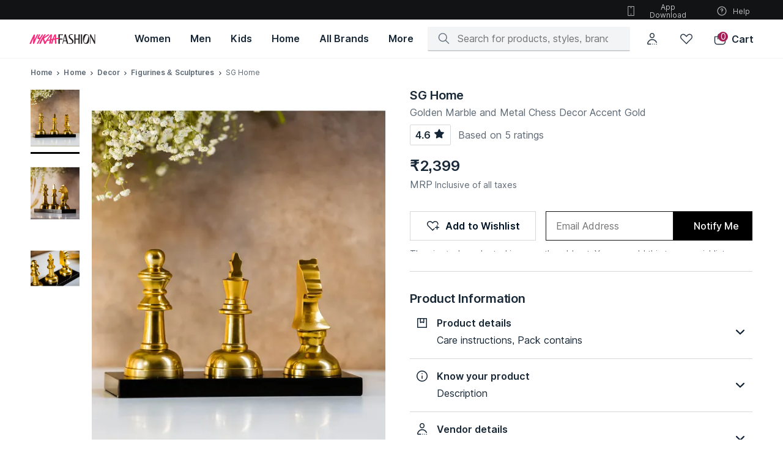

--- FILE ---
content_type: text/javascript
request_url: https://asset.nykaafashion.com/static/7439.8b8f9a3dd6.chunk.js
body_size: 9125
content:
/*! For license information please see 7439.8b8f9a3dd6.chunk.js.LICENSE.txt */
"use strict";(self.__LOADABLE_LOADED_CHUNKS__=self.__LOADABLE_LOADED_CHUNKS__||[]).push([[7439],{8574:(t,r,e)=>{e.d(r,{_0:()=>j,Hw:()=>A,Dp:()=>C,h:()=>L,im:()=>T,Bo:()=>z,bA:()=>M,Vb:()=>k});var n=e(58156),o=e.n(n),i=e(62193),u=e.n(i),a=e(31139),c=e(80009),s=e(707),p=e(79026),f=e(38650),d=["action_url","categoryId","brandActionUrl","imageUrl","delivery_details"];function l(t){return l="function"==typeof Symbol&&"symbol"==typeof Symbol.iterator?function(t){return typeof t}:function(t){return t&&"function"==typeof Symbol&&t.constructor===Symbol&&t!==Symbol.prototype?"symbol":typeof t},l(t)}function y(t){return function(t){if(Array.isArray(t))return v(t)}(t)||function(t){if("undefined"!=typeof Symbol&&null!=t[Symbol.iterator]||null!=t["@@iterator"])return Array.from(t)}(t)||function(t,r){if(t){if("string"==typeof t)return v(t,r);var e={}.toString.call(t).slice(8,-1);return"Object"===e&&t.constructor&&(e=t.constructor.name),"Map"===e||"Set"===e?Array.from(t):"Arguments"===e||/^(?:Ui|I)nt(?:8|16|32)(?:Clamped)?Array$/.test(e)?v(t,r):void 0}}(t)||function(){throw new TypeError("Invalid attempt to spread non-iterable instance.\nIn order to be iterable, non-array objects must have a [Symbol.iterator]() method.")}()}function v(t,r){(null==r||r>t.length)&&(r=t.length);for(var e=0,n=Array(r);e<r;e++)n[e]=t[e];return n}function h(t,r){var e=Object.keys(t);if(Object.getOwnPropertySymbols){var n=Object.getOwnPropertySymbols(t);r&&(n=n.filter((function(r){return Object.getOwnPropertyDescriptor(t,r).enumerable}))),e.push.apply(e,n)}return e}function g(t){for(var r=1;r<arguments.length;r++){var e=null!=arguments[r]?arguments[r]:{};r%2?h(Object(e),!0).forEach((function(r){m(t,r,e[r])})):Object.getOwnPropertyDescriptors?Object.defineProperties(t,Object.getOwnPropertyDescriptors(e)):h(Object(e)).forEach((function(r){Object.defineProperty(t,r,Object.getOwnPropertyDescriptor(e,r))}))}return t}function m(t,r,e){return(r=function(t){var r=function(t){if("object"!=l(t)||!t)return t;var r=t[Symbol.toPrimitive];if(void 0!==r){var e=r.call(t,"string");if("object"!=l(e))return e;throw new TypeError("@@toPrimitive must return a primitive value.")}return String(t)}(t);return"symbol"==l(r)?r:r+""}(r))in t?Object.defineProperty(t,r,{value:e,enumerable:!0,configurable:!0,writable:!0}):t[r]=e,t}var _=function(t,r){var e=o()(t,"product");if(void 0===e)return{productData:t,selectedSKU:void 0};e.deliveryDetails=o()(t,"product.delivery_details",{}),delete e.delivery_details;var n,i,u=o()(e,"type",""),a=o()(t,"product.sizeOptions.options",[]),c=(0,p.h)({productType:u,sizeLength:a.length});c?(i=g(g({},e),{},{isOneSize:!0,parentSku:e.sku,sizeName:p.P.ONE_SIZE}),n=g(g({},e),{},{isOneSize:!0,parentSku:e.sku,sizeOptions:[i]})):n=g(g({},e),{},{parentSku:e.sku,isOneSize:!1}),n=g(g({},n),{},{specialTag:null==e?void 0:e.specialTag,is_sale_participating:null==e?void 0:e.is_sale_participating});var s=o()(n,"sizeOptions.options",[]).map((function(t){t.action_url,t.categoryId,t.brandActionUrl,t.imageUrl;var r=t.delivery_details;return g(g({},function(t,r){if(null==t)return{};var e,n,o=function(t,r){if(null==t)return{};var e={};for(var n in t)if({}.hasOwnProperty.call(t,n)){if(-1!==r.indexOf(n))continue;e[n]=t[n]}return e}(t,r);if(Object.getOwnPropertySymbols){var i=Object.getOwnPropertySymbols(t);for(n=0;n<i.length;n++)e=i[n],-1===r.indexOf(e)&&{}.propertyIsEnumerable.call(t,e)&&(o[e]=t[e])}return o}(t,d)),{},{deliveryDetails:r})})),l={title:o()(t,"product.sizeOptions.title",""),options:y(s),meta:o()(t,"product.sizeOptions.meta",{})},v=(0,f.B3)({sizeOptions:l,isOneSize:c,skuData:e}),h={product:g(g({},n),{},{inventoryNudge:n.inventory_nudge||"",sizeOptions:l,sizeGuideData:v})};return void 0===i&&(i=s.find((function(t){return t.id===r}))),{productData:h,selectedSKU:i}},D=e(38810),S=e(84320),b=e(41998),E=e(49219);function O(t){return O="function"==typeof Symbol&&"symbol"==typeof Symbol.iterator?function(t){return typeof t}:function(t){return t&&"function"==typeof Symbol&&t.constructor===Symbol&&t!==Symbol.prototype?"symbol":typeof t},O(t)}function P(t,r){var e=Object.keys(t);if(Object.getOwnPropertySymbols){var n=Object.getOwnPropertySymbols(t);r&&(n=n.filter((function(r){return Object.getOwnPropertyDescriptor(t,r).enumerable}))),e.push.apply(e,n)}return e}function I(t){for(var r=1;r<arguments.length;r++){var e=null!=arguments[r]?arguments[r]:{};r%2?P(Object(e),!0).forEach((function(r){w(t,r,e[r])})):Object.getOwnPropertyDescriptors?Object.defineProperties(t,Object.getOwnPropertyDescriptors(e)):P(Object(e)).forEach((function(r){Object.defineProperty(t,r,Object.getOwnPropertyDescriptor(e,r))}))}return t}function w(t,r,e){return(r=function(t){var r=function(t){if("object"!=O(t)||!t)return t;var r=t[Symbol.toPrimitive];if(void 0!==r){var e=r.call(t,"string");if("object"!=O(e))return e;throw new TypeError("@@toPrimitive must return a primitive value.")}return String(t)}(t);return"symbol"==O(r)?r:r+""}(r))in t?Object.defineProperty(t,r,{value:e,enumerable:!0,configurable:!0,writable:!0}):t[r]=e,t}var z=function(t){var r=t.productID,e=t.isNew,n=t.headers,i=t.incomingURL,u=t.searchParams,p=t.skuId,f=t.isMobile,d=t.isPriceReveal,l=t.isEddV2Enabled;return function(t){var y=I(I({},n),{},{domain:(0,c.FB)()});return t({type:s.Q3.FETCH_SKU_DATA_PROGRESS,payload:r}),(0,a.HY)({productID:r,isNew:e,headers:y,isMobile:f,isPriceReveal:d,isEddV2Enabled:l}).then((function(r){var e=o()(r,"response.product.action_url",""),n=e.concat(u),a=/^\/.+\/p\/(\d)+/g.test(e);if(!1===a&&S.A.error({ERROR:"Slug Missing in action_url - PDP API",tags:w({},b.D.MODULE,"PDP API"),extraInfo:r}),a&&i!=e)return t((0,D.V2)(n,301));var c=_(r.response,p),f=c.productData,d=c.selectedSKU;return t({type:s.Q3.FETCH_SKU_DATA_SUCCESS,payload:{skuId:p,pdp:f,selectedSKU:d}}),r})).catch((function(e){return 404===e.status?t({type:s.Q3.FETCH_SKU_DATA_NOT_FOUND,payload:r}):t({type:s.Q3.FETCH_SKU_DATA_FAILED,payload:{productID:r,statusCode:null==e?void 0:e.status}}),Promise.reject(e)}))}},M=function(t){var r=t.productID,e=t.headers,n=t.skuId,o=t.isMobile,i=t.isNew,u=void 0===i||i,c=t.routeSku,p=t.src,f=void 0===p?"":p;return function(t){return t({type:s.Q3.FETCH_SKU_DATA_PROGRESS,payload:r}),(0,a.HY)({productID:r,isNew:u,headers:e,isMobile:o,productSku:c}).then((function(r){var e=_(r.response,n),o=e.productData,i=e.selectedSKU;return t({type:s.Q3.FETCH_SKU_DATA_SUCCESS,payload:{skuId:n,pdp:o,selectedSKU:i}}),r})).catch((function(e){return S.A.error({ERROR:"PDP API FETCH FOR SIZE GUIDE FAILED",MESSAGE:"fetch pdp data for size guide failed",METHOD_NAME:"fetchPDPDataForSizeGuide",INFO:{error:e,productID:r,skuId:n,isNew:u,src:f,isMobile:o}}),404===e.status?t({type:s.Q3.FETCH_SKU_DATA_NOT_FOUND,payload:r}):t({type:s.Q3.FETCH_SKU_DATA_FAILED,payload:{productID:r,statusCode:null==e?void 0:e.status}}),Promise.reject(e)}))}},k=function(t){return function(r){return r({type:s.Q3.FETCH_A_PLUS_DATA_PROGRESS,payload:t}),(0,a._T)(t).then((function(t){var e=o()(t,"response.product.aplus_description","");return u()(e)?(r({type:s.Q3.FETCH_A_PLUS_DATA_EMPTY_RESPONSE}),void(0,E.R)({errTitle:"Error in getAPlusContent API: APlus Content is empty",tags:w({},b.D.MODULE,"A_PLUS_CONTENT")})):(r({type:s.Q3.FETCH_A_PLUS_DATA_SUCCESS,payload:e}),t)})).catch((function(e){r({type:s.Q3.FETCH_A_PLUS_DATA_FAILED,payload:{statusCode:null==e?void 0:e.status,productId:t}})}))}},T=function(t){var r=t.productID,e=t.maxImages,n=t.imageTagID;return function(t){return t({type:s.Q3.FETCH_EXPLORE_DATA_PROGRESS,payload:r}),(0,a.bE)(r,n).then((function(n){var i=function(t){for(var r=arguments.length>1&&void 0!==arguments[1]?arguments[1]:0,e=[],n=0,i=o()(t,"posts",[]);e.length<r&&n<i.length;){var u=i[n];if("image"===o()(u,"post_type")){var a=o()(u,"urls_default",[]).map((function(t){return{aspect_ratio:.75,mediaType:"image",url:t}}));e=[].concat(y(e),y(a)),n+=1}else n+=1}return e}(n.data,e);t({type:s.Q3.FETCH_EXPLORE_DATA_SUCCESS,payload:{images:i,productID:r}})})).catch((function(e){return t({type:s.Q3.FETCH_EXPLORE_DATA_FAILED,payload:r}),Promise.reject(e)}))}},A=function(t){var r=t.productId,e=t.size,n=t.page,i=t.shouldFetchV2,u=t.productDesignCode;return function(t){return t({type:s.Q3.FETCH_ALL_REVIEWS}),(i?a.Xc:a.zu)({productId:r,size:e,page:n,productDesignCode:u}).then((function(r){t({type:s.Q3.UPDATE_ALL_REVIEWS_DATA,payload:{data:o()(r,"response.reviewData",[]),page:o()(r,"response.page",0)}})})).catch((function(){t({type:s.Q3.FETCH_ALL_REVIEWS_FAILED})}))}},j=function(t){var r=t.productId,e=t.pageKey,n=t.size,i=void 0===n?20:n;return function(t){return t({type:s.Q3.FETCH_ALL_IMAGES_FOR_REVIEWS}),(0,a.mI)({productId:r,pageKey:e,size:i}).then((function(r){var e=o()(r,"response",{}),n=o()(e,"reviewImages",[]).map((function(t){return{id:String(t.reviewId),url:t.imageUrl}}));t({type:s.Q3.UPDATE_ALL_IMAGES_FOR_REVIEWS,payload:I(I({},e),{},{reviewImages:n})})})).catch((function(){t({type:s.Q3.FETCH_ALL_IMAGES_FOR_REVIEWS_FAILED})}))}},L=function(t,r){return function(e){return e({type:s.Q3.FETCH_ECOM_POLICY_DATA_PROGRESS,payload:t}),(0,a.f5)(t,r).then((function(t){return e({type:s.Q3.FETCH_ECOM_POLICY_DATA_SUCCESS,payload:{selectedEcomPolicyData:o()(t,"response.product.".concat(r),""),selectedEcomPolicy:r}}),t})).catch((function(){e({type:s.Q3.FETCH_ECOM_POLICY_DATA_FAILED,payload:t})}))}},C=function(t,r){var e=!(arguments.length>2&&void 0!==arguments[2])||arguments[2];return function(n){return(0,a.Wf)(t,r,e).then((function(t){return n({type:s.Q3.FETCH_DELIVERY_OR_SHIPPING_DATE_SUCCESS,payload:o()(t,"data.details",{})}),t})).catch((function(){}))}}},31139:(t,r,e)=>{e.d(r,{HY:()=>v,N1:()=>O,Wf:()=>E,Xc:()=>_,_T:()=>y,bE:()=>g,f5:()=>b,i3:()=>S,mI:()=>D,nD:()=>P,xM:()=>h,zu:()=>m});var n=e(41154),o=e(38359),i=e(56385),u=e(80009);function a(t){return a="function"==typeof Symbol&&"symbol"==typeof Symbol.iterator?function(t){return typeof t}:function(t){return t&&"function"==typeof Symbol&&t.constructor===Symbol&&t!==Symbol.prototype?"symbol":typeof t},a(t)}function c(t,r){var e=Object.keys(t);if(Object.getOwnPropertySymbols){var n=Object.getOwnPropertySymbols(t);r&&(n=n.filter((function(r){return Object.getOwnPropertyDescriptor(t,r).enumerable}))),e.push.apply(e,n)}return e}function s(t){for(var r=1;r<arguments.length;r++){var e=null!=arguments[r]?arguments[r]:{};r%2?c(Object(e),!0).forEach((function(r){p(t,r,e[r])})):Object.getOwnPropertyDescriptors?Object.defineProperties(t,Object.getOwnPropertyDescriptors(e)):c(Object(e)).forEach((function(r){Object.defineProperty(t,r,Object.getOwnPropertyDescriptor(e,r))}))}return t}function p(t,r,e){return(r=function(t){var r=function(t){if("object"!=a(t)||!t)return t;var r=t[Symbol.toPrimitive];if(void 0!==r){var e=r.call(t,"string");if("object"!=a(e))return e;throw new TypeError("@@toPrimitive must return a primitive value.")}return String(t)}(t);return"symbol"==a(r)?r:r+""}(r))in t?Object.defineProperty(t,r,{value:e,enumerable:!0,configurable:!0,writable:!0}):t[r]=e,t}function f(){f=function(){return r};var t,r={},e=Object.prototype,n=e.hasOwnProperty,o=Object.defineProperty||function(t,r,e){t[r]=e.value},i="function"==typeof Symbol?Symbol:{},u=i.iterator||"@@iterator",c=i.asyncIterator||"@@asyncIterator",s=i.toStringTag||"@@toStringTag";function p(t,r,e){return Object.defineProperty(t,r,{value:e,enumerable:!0,configurable:!0,writable:!0}),t[r]}try{p({},"")}catch(t){p=function(t,r,e){return t[r]=e}}function d(t,r,e,n){var i=r&&r.prototype instanceof _?r:_,u=Object.create(i.prototype),a=new A(n||[]);return o(u,"_invoke",{value:z(t,e,a)}),u}function l(t,r,e){try{return{type:"normal",arg:t.call(r,e)}}catch(t){return{type:"throw",arg:t}}}r.wrap=d;var y="suspendedStart",v="suspendedYield",h="executing",g="completed",m={};function _(){}function D(){}function S(){}var b={};p(b,u,(function(){return this}));var E=Object.getPrototypeOf,O=E&&E(E(j([])));O&&O!==e&&n.call(O,u)&&(b=O);var P=S.prototype=_.prototype=Object.create(b);function I(t){["next","throw","return"].forEach((function(r){p(t,r,(function(t){return this._invoke(r,t)}))}))}function w(t,r){function e(o,i,u,c){var s=l(t[o],t,i);if("throw"!==s.type){var p=s.arg,f=p.value;return f&&"object"==a(f)&&n.call(f,"__await")?r.resolve(f.__await).then((function(t){e("next",t,u,c)}),(function(t){e("throw",t,u,c)})):r.resolve(f).then((function(t){p.value=t,u(p)}),(function(t){return e("throw",t,u,c)}))}c(s.arg)}var i;o(this,"_invoke",{value:function(t,n){function o(){return new r((function(r,o){e(t,n,r,o)}))}return i=i?i.then(o,o):o()}})}function z(r,e,n){var o=y;return function(i,u){if(o===h)throw Error("Generator is already running");if(o===g){if("throw"===i)throw u;return{value:t,done:!0}}for(n.method=i,n.arg=u;;){var a=n.delegate;if(a){var c=M(a,n);if(c){if(c===m)continue;return c}}if("next"===n.method)n.sent=n._sent=n.arg;else if("throw"===n.method){if(o===y)throw o=g,n.arg;n.dispatchException(n.arg)}else"return"===n.method&&n.abrupt("return",n.arg);o=h;var s=l(r,e,n);if("normal"===s.type){if(o=n.done?g:v,s.arg===m)continue;return{value:s.arg,done:n.done}}"throw"===s.type&&(o=g,n.method="throw",n.arg=s.arg)}}}function M(r,e){var n=e.method,o=r.iterator[n];if(o===t)return e.delegate=null,"throw"===n&&r.iterator.return&&(e.method="return",e.arg=t,M(r,e),"throw"===e.method)||"return"!==n&&(e.method="throw",e.arg=new TypeError("The iterator does not provide a '"+n+"' method")),m;var i=l(o,r.iterator,e.arg);if("throw"===i.type)return e.method="throw",e.arg=i.arg,e.delegate=null,m;var u=i.arg;return u?u.done?(e[r.resultName]=u.value,e.next=r.nextLoc,"return"!==e.method&&(e.method="next",e.arg=t),e.delegate=null,m):u:(e.method="throw",e.arg=new TypeError("iterator result is not an object"),e.delegate=null,m)}function k(t){var r={tryLoc:t[0]};1 in t&&(r.catchLoc=t[1]),2 in t&&(r.finallyLoc=t[2],r.afterLoc=t[3]),this.tryEntries.push(r)}function T(t){var r=t.completion||{};r.type="normal",delete r.arg,t.completion=r}function A(t){this.tryEntries=[{tryLoc:"root"}],t.forEach(k,this),this.reset(!0)}function j(r){if(r||""===r){var e=r[u];if(e)return e.call(r);if("function"==typeof r.next)return r;if(!isNaN(r.length)){var o=-1,i=function e(){for(;++o<r.length;)if(n.call(r,o))return e.value=r[o],e.done=!1,e;return e.value=t,e.done=!0,e};return i.next=i}}throw new TypeError(a(r)+" is not iterable")}return D.prototype=S,o(P,"constructor",{value:S,configurable:!0}),o(S,"constructor",{value:D,configurable:!0}),D.displayName=p(S,s,"GeneratorFunction"),r.isGeneratorFunction=function(t){var r="function"==typeof t&&t.constructor;return!!r&&(r===D||"GeneratorFunction"===(r.displayName||r.name))},r.mark=function(t){return Object.setPrototypeOf?Object.setPrototypeOf(t,S):(t.__proto__=S,p(t,s,"GeneratorFunction")),t.prototype=Object.create(P),t},r.awrap=function(t){return{__await:t}},I(w.prototype),p(w.prototype,c,(function(){return this})),r.AsyncIterator=w,r.async=function(t,e,n,o,i){void 0===i&&(i=Promise);var u=new w(d(t,e,n,o),i);return r.isGeneratorFunction(e)?u:u.next().then((function(t){return t.done?t.value:u.next()}))},I(P),p(P,s,"Generator"),p(P,u,(function(){return this})),p(P,"toString",(function(){return"[object Generator]"})),r.keys=function(t){var r=Object(t),e=[];for(var n in r)e.push(n);return e.reverse(),function t(){for(;e.length;){var n=e.pop();if(n in r)return t.value=n,t.done=!1,t}return t.done=!0,t}},r.values=j,A.prototype={constructor:A,reset:function(r){if(this.prev=0,this.next=0,this.sent=this._sent=t,this.done=!1,this.delegate=null,this.method="next",this.arg=t,this.tryEntries.forEach(T),!r)for(var e in this)"t"===e.charAt(0)&&n.call(this,e)&&!isNaN(+e.slice(1))&&(this[e]=t)},stop:function(){this.done=!0;var t=this.tryEntries[0].completion;if("throw"===t.type)throw t.arg;return this.rval},dispatchException:function(r){if(this.done)throw r;var e=this;function o(n,o){return a.type="throw",a.arg=r,e.next=n,o&&(e.method="next",e.arg=t),!!o}for(var i=this.tryEntries.length-1;i>=0;--i){var u=this.tryEntries[i],a=u.completion;if("root"===u.tryLoc)return o("end");if(u.tryLoc<=this.prev){var c=n.call(u,"catchLoc"),s=n.call(u,"finallyLoc");if(c&&s){if(this.prev<u.catchLoc)return o(u.catchLoc,!0);if(this.prev<u.finallyLoc)return o(u.finallyLoc)}else if(c){if(this.prev<u.catchLoc)return o(u.catchLoc,!0)}else{if(!s)throw Error("try statement without catch or finally");if(this.prev<u.finallyLoc)return o(u.finallyLoc)}}}},abrupt:function(t,r){for(var e=this.tryEntries.length-1;e>=0;--e){var o=this.tryEntries[e];if(o.tryLoc<=this.prev&&n.call(o,"finallyLoc")&&this.prev<o.finallyLoc){var i=o;break}}i&&("break"===t||"continue"===t)&&i.tryLoc<=r&&r<=i.finallyLoc&&(i=null);var u=i?i.completion:{};return u.type=t,u.arg=r,i?(this.method="next",this.next=i.finallyLoc,m):this.complete(u)},complete:function(t,r){if("throw"===t.type)throw t.arg;return"break"===t.type||"continue"===t.type?this.next=t.arg:"return"===t.type?(this.rval=this.arg=t.arg,this.method="return",this.next="end"):"normal"===t.type&&r&&(this.next=r),m},finish:function(t){for(var r=this.tryEntries.length-1;r>=0;--r){var e=this.tryEntries[r];if(e.finallyLoc===t)return this.complete(e.completion,e.afterLoc),T(e),m}},catch:function(t){for(var r=this.tryEntries.length-1;r>=0;--r){var e=this.tryEntries[r];if(e.tryLoc===t){var n=e.completion;if("throw"===n.type){var o=n.arg;T(e)}return o}}throw Error("illegal catch attempt")},delegateYield:function(r,e,n){return this.delegate={iterator:j(r),resultName:e,nextLoc:n},"next"===this.method&&(this.arg=t),m}},r}function d(t,r,e,n,o,i,u){try{var a=t[i](u),c=a.value}catch(t){return void e(t)}a.done?r(c):Promise.resolve(c).then(n,o)}var l=(0,u.FB)(),y=function(t){var r=(0,o.ID)(o.bw.PRODUCT_SPECIFICATIONS),e=(0,u.ZI)(),i=new URLSearchParams;i.append("product_id",String(t)),i.append("fields","aplus_description"),i.append("platform",e);var a="".concat(r,"?").concat(i.toString());return(0,n.t)(a,{headers:{domain:l}}).then((function(t){return t.ok?t.json():Promise.reject(t)})).catch((function(){return Promise.reject({status:500})}))},v=function(t){var r=t.productID,e=t.isNew,u=t.headers,a=t.isMobile,c=t.isPriceReveal,s=void 0!==c&&c,p=t.isEddV2Enabled,l=t.productSku,y=void 0===l?"":l,v=a?"MSITE":"WEBSITE",h=new URLSearchParams("");h.append("currency",i.Oc),h.append("country_code",i.jC),h.append("size_data","true"),s&&h.append("enable_pr","1"),p&&h.append("updatedEcomPolicies","1"),h.append("platform",v);var g=e?(0,o.ID)(o.bw.PDP_WITH_ID_V3):(0,o.ID)(o.bw.PDP),m=e?Number(r):y;return m?(0,n.t)("".concat(g).concat(m,"?").concat(h.toString()),{headers:u}).then(function(){var t,r=(t=f().mark((function t(r){var e;return f().wrap((function(t){for(;;)switch(t.prev=t.next){case 0:return t.prev=0,t.next=3,r.json();case 3:if(e=t.sent,!1!==r.ok){t.next=6;break}return t.abrupt("return",Promise.reject({status:r.status,data:e}));case 6:return t.abrupt("return",e);case 9:return t.prev=9,t.t0=t.catch(0),t.abrupt("return",Promise.reject({status:500}));case 12:case"end":return t.stop()}}),t,null,[[0,9]])})),function(){var r=this,e=arguments;return new Promise((function(n,o){var i=t.apply(r,e);function u(t){d(i,n,o,u,a,"next",t)}function a(t){d(i,n,o,u,a,"throw",t)}u(void 0)}))});return function(t){return r.apply(this,arguments)}}()):Promise.reject({status:404})},h=function(t){var r=(0,o.ID)(o.bw.PRODUCT_SPECIFICATIONS),e=(0,u.ZI)();if(!Number(t))return Promise.reject({status:404});var i=new URLSearchParams;i.append("product_id",String(t)),i.append("fields","design_code,review_rating_json"),i.append("platform",e);var a="".concat(r,"?").concat(i.toString());return(0,n.t)("".concat(a),{headers:{domain:l}}).then((function(t){return!1===t.ok?Promise.reject(t):t.json()}))},g=function(t,r){var e=(0,o.pN)(o.bw.PDP_EXPLORE).replace("<PRODUCT_ID>",t),i=new URLSearchParams;i.append("compulsory_tags",r);var u="".concat(e,"?").concat(i.toString());return(0,n.t)(u,{appendCSRFHeader:!1,headers:{domain:l}}).then((function(t){try{var r=t.json();return!1===t.ok?Promise.reject({status:t.status,data:r}):r}catch(t){return Promise.reject({status:500})}}))},m=function(t){var r=t.productId,e=t.size,i=t.page,u=t.productDesignCode||r,a=(0,o.ID)(o.bw.ALL_REVIEWS).replace("<PRODUCT_ID>",u),c=new URLSearchParams;c.append("pageNo",String(i)),c.append("size",String(e));var s="".concat(a,"?").concat(c.toString());return(0,n.t)(s,{headers:{domain:l}}).then((function(t){return!1===t.ok?Promise.reject(t):t.json()}))},_=function(t){var r=t.productId,e=t.size,i=t.page,u=(0,o.ID)(o.bw.ALL_REVIEWS_LISTING_SUBMIT_V2).replace("<PRODUCT_ID>",r),a=new URLSearchParams;a.append("pageNo",String(i)),a.append("size",String(e));var c="".concat(u,"?").concat(a.toString());return(0,n.t)(c,{headers:{domain:l}}).then((function(t){return!1===t.ok?Promise.reject(t):t.json()}))},D=function(t){var r=t.productId,e=t.pageKey,i=t.size,u=(0,o.ID)(o.bw.ALL_IMAGES_FOR_REVIEWS).replace("<PRODUCT_ID>",r),a=new URLSearchParams;return a.append("size",String(i)),e&&a.append("pageKey",String(e)),(0,n.t)("".concat(u,"?").concat(a.toString())).then((function(t){return!1===t.ok?Promise.reject(t):t.json()}))},S=function(t,r,e){var i=(0,o.ID)(o.bw.LIKED_PRODUCT_REVIEW).replace("<PRODUCT_ID>",t).replace("<REVIEW_ID>",r);return(0,n.t)(i,{isBodyJSON:!0,method:"POST",body:{flag:e}}).then((function(t){if(!1===t.ok){var r={status:t.status,statusText:t.statusText,type:t.type,url:t.url};return Promise.reject(r)}return t.json()}))},b=function(t,r){var e=(0,o.ID)(o.bw.PRODUCT_SPECIFICATIONS),i=(0,u.ZI)(),a=new URLSearchParams;a.append("product_id",String(t)),a.append("fields",r),a.append("platform",i);var c="".concat(e,"?").concat(a.toString());return(0,n.t)("".concat(c),{headers:{domain:l}}).then((function(t){return t.ok?t.json():Promise.reject(t)}))},E=function(t,r,e){var i=(0,o.ID)(e?o.bw.GET_DELIVERY_AND_SHIPPING_INFO:o.bw.GET_DELIVERY_AND_SHIPPING_INFO_V2),a=s(s({},""!==t&&{pincode:t}),{},{skus:r,domain:(0,u.yM)()});return(0,n.t)(i,{method:"POST",body:a,isBodyJSON:!0}).then((function(t){return t.ok?t.json():Promise.reject(t)}))},O=function(t){var r=t.pincode,e=void 0===r?"":r,i=t.SKUs,a=void 0===i?[]:i,c=t.source,p=void 0===c?"pdp":c,f=t.type,d=(0,o.ID)(o.bw.PINCODE_SERVICE_EDD_FETCH),l=s(s({},""!==e&&{pincode:e}),{},{skus:a,domain:(0,u.yM)(),source:p,countryCode:"IN",type:""!==f?f:void 0});return(0,n.t)(d,{method:"POST",body:l,isBodyJSON:!0}).then((function(t){return t.ok?t.json():Promise.reject(t)})).catch((function(){return Promise.reject({status:500})}))},P=function(t,r){var e=(0,o.ID)(o.bw.PRODUCT_SPECIFICATIONS),i=new URLSearchParams;i.append("product_id",String(t)),i.append("fields",r);var u="".concat(e,"?").concat(i.toString());return(0,n.t)(u,{headers:{domain:l}}).then((function(t){return t.ok?t.json():Promise.reject(t)})).catch((function(){return Promise.reject({status:500})}))}},32407:(t,r,e)=>{e.d(r,{DS:()=>n,bT:()=>i,ve:()=>o});var n="return_policy",o=function(t){return t[t.DOMESTIC=0]="DOMESTIC",t[t.INTERNATIONAL=1]="INTERNATIONAL",t}({}),i=84},55150:(t,r,e)=>{e.d(r,{A5:()=>h,AN:()=>J,Aw:()=>at,BH:()=>Kt,CU:()=>D,D0:()=>q,D8:()=>st,Dw:()=>zt,EM:()=>v,F5:()=>b,Fj:()=>U,Fn:()=>_t,G0:()=>y,GS:()=>ct,Gk:()=>Z,H4:()=>Ut,J1:()=>E,Jj:()=>vt,L6:()=>xt,Mj:()=>ut,My:()=>Qt,N$:()=>j,NC:()=>Ft,P7:()=>T,Pf:()=>wt,Pm:()=>_,Q2:()=>kt,Q9:()=>m,R3:()=>A,Rj:()=>C,T7:()=>dt,TP:()=>x,Tb:()=>Gt,Tu:()=>$,VR:()=>Pt,WC:()=>Tt,X$:()=>Ct,XX:()=>rt,XY:()=>Q,X_:()=>w,Xw:()=>Y,ZD:()=>K,ZF:()=>ft,Zo:()=>bt,_D:()=>R,_L:()=>gt,_O:()=>W,_w:()=>S,aM:()=>Lt,aR:()=>Nt,at:()=>pt,bK:()=>It,c4:()=>G,cD:()=>St,cN:()=>Rt,d6:()=>V,dY:()=>lt,f5:()=>mt,fO:()=>tt,fT:()=>z,fb:()=>nt,fi:()=>P,g2:()=>Vt,g6:()=>M,h8:()=>N,i1:()=>Wt,ip:()=>ht,k9:()=>H,kZ:()=>Et,mV:()=>ot,mW:()=>Mt,mh:()=>g,nl:()=>it,ns:()=>k,od:()=>L,p6:()=>Ht,pY:()=>At,pp:()=>Ot,qM:()=>I,wQ:()=>B,xH:()=>F,xM:()=>X,xb:()=>yt,xf:()=>Dt,zD:()=>jt,ze:()=>O,zu:()=>et});var n=e(58156),o=e.n(n),i=e(22325),u=e(62193),a=e.n(u),c=e(32407),s=e(18277),p=e(38650),f=e(21739);function d(t,r){(null==r||r>t.length)&&(r=t.length);for(var e=0,n=Array(r);e<r;e++)n[e]=t[e];return n}var l=function(t){return t.details},y=(0,i.Mz)([l],(function(t){return o()(t,"skuData")})),v=(0,i.Mz)([l],(function(t){return o()(t,"skuData.product",{})})),h=(0,i.Mz)([l],(function(t){return o()(t,"skuData.product.title","")})),g=(0,i.Mz)([l],(function(t){return o()(t,"skuData.product.subTitle","")})),m=(0,i.Mz)([l],(function(t){return o()(t,"skuData.product.productMedia",[])})),_=(0,i.Mz)([l],(function(t){return o()(t,"skuData.product.productMedia[0].aspect_ratio",.75)})),D=(0,i.Mz)([l],(function(t){return o()(t,"errorSKU","")})),S=(0,i.Mz)([l],(function(t){return o()(t,"errorStatusCode","")})),b=(0,i.Mz)([l],(function(t){return o()(t,"skuData.product.action_url","")})),E=(0,i.Mz)([l],(function(t){return o()(t,"skuData.product.id","")})),O=(0,i.Mz)([l],(function(t){return o()(t,"skuData.product.sku","")})),P=(0,i.Mz)([l],(function(t){return Boolean(o()(t,"skuData.product.isOutOfStock",!1))})),I=(0,i.Mz)([l],(function(t){return o()(t,"skuData.product.brandActionUrl","")})),w=(0,i.Mz)([l],(function(t){return o()(t,"skuData.product.price","")})),z=(0,i.Mz)([l],(function(t){return o()(t,"skuData.product.discount","")})),M=(0,i.Mz)([l],(function(t){return o()(t,"skuData.product.discountedPrice","")})),k=(0,i.Mz)([l],(function(t){return o()(t,"skuData.product.sizeOptions",{})})),T=(0,i.Mz)([l],(function(t){return o()(t,"skuData.product.inventoryNudge","")})),A=(0,i.Mz)([l],(function(t){return Boolean(o()(t,"skuData.product.isOneSize",!1))})),j=(0,i.Mz)([l],(function(t){return Boolean(o()(t,"skuData.product.isReturnable",!0))})),L=(0,i.Mz)([l],(function(t){return o()(t,"skuData.product.aPlusContent","")})),C=(0,i.Mz)([l],(function(t){var r=o()(t,"skuData.product.pdp_sections",[]).filter((function(t){return"aplus_widget"===t.widget_type}));if(r[0])return r[0].hero_image})),R=(0,i.Mz)([l],(function(t){return o()(t,"isFetchingAplusDataError",!1)})),U=(0,i.Mz)([l],(function(t){return o()(t,"isAPlusContentFetched",!1)})),F=(0,i.Mz)([l],(function(t){return o()(t,"aplusErrorStatusCode","")})),N=(0,i.Mz)([l],(function(t){return o()(t,"isFetching",!1)})),x=(0,i.Mz)([l],(function(t){return o()(t,"isFetchingError",!1)})),H=(0,i.Mz)([l],(function(t){return o()(t,"fetchingSKU","")})),K=(0,i.Mz)([l],(function(t){return o()(t,"skuData.product.parentSku","")})),G=(0,i.Mz)([l],(function(t){return o()(t,"isNotFound",!1)})),Q=((0,i.Mz)([l],(function(t){return o()(t,"skuData.product.tag.title","")})),(0,i.Mz)([l],(function(t){return o()(t,"skuData.product.aboutDesigner")}))),V=(0,i.Mz)([l],(function(t){return o()(t,"skuData.product.brand_book",[])})),W=((0,i.Mz)([l],(function(t){return o()(t,"skuData.product.meta_data",{})})),(0,i.Mz)([l],(function(t){return o()(t,"exploreProductID","")}))),B=(0,i.Mz)([l],(function(t){return o()(t,"skuData.product.badge",{})})),Y=(0,i.Mz)([l],(function(t){return o()(t,"skuData.product.sizeGuideURL","")})),X=(0,i.Mz)([l],(function(t){return o()(t,"skuData.product.review_rating_json",{})})),Z=(0,i.Mz)([l],(function(t){return o()(t,"customerReviewsImages.reviewImages",[])})),J=(0,i.Mz)([l],(function(t){return o()(t,"customerReviewsImages.pageKey","")})),$=(0,i.Mz)([l],(function(t){return o()(t,"customerReviewsImages.isFetching",!0)})),q=(0,i.Mz)([l],(function(t){return o()(t,"customerReviewsImages.isError",!1)})),tt=(0,i.Mz)([l],(function(t){return o()(t,"customerReviewsImages.reviewData",{})})),rt=(0,i.Mz)([l],(function(t){return o()(t,"customerReviewsImages.total",!1)})),et=(0,i.Mz)([l],(function(t){return o()(t,"reviews.data",[])})),nt=(0,i.Mz)([l],(function(t){return o()(t,"reviews.isFetching",!1)})),ot=(0,i.Mz)([l],(function(t){return o()(t,"reviews.page",0)})),it=(0,i.Mz)([l],(function(t){return o()(t,"reviews.isError",!1)})),ut=(0,i.Mz)([l],(function(t){return o()(t,"skuData.product.design_code","")})),at=((0,i.Mz)([l],(function(t){return o()(t,"skuData.product.productInfo",[]).filter((function(t){return t.slug===c.DS}))[0]})),(0,i.Mz)([l],(function(t){var r=!1;return o()(t,"skuData.product.productMedia",[]).forEach((function(t){"video"===t.mediaType&&(r=!0)})),r}))),ct=(0,i.Mz)([l],(function(t){return o()(t,"skuData.product.colorOptions",[])})),st=(0,i.Mz)([l],(function(t){return o()(t,"skuData.product.color.name","")})),pt=(0,i.Mz)([l],(function(t){return o()(t,"skuData.product.tag_list",[]).map((function(t){return t.title}))})),ft=(0,i.Mz)([l],(function(t){return o()(t,"skuData.product.disclaimer","")})),dt=(0,i.Mz)([l],(function(t){return o()(t,"skuData.product.cash_on_delivery","")})),lt=(0,i.Mz)([l],(function(t){return o()(t,"skuData.product.ecom_policies","")})),yt=(0,i.Mz)([l],(function(t){return o()(t,"skuData.product.deliveryDetails","")})),vt=(0,i.Mz)([l],(function(t){return o()(t,"ecomPolicyData.deliveryInfo",{})})),ht=(0,i.Mz)([l],(function(t){return o()(t,"skuData.product.return_and_exchanges","")})),gt=(0,i.Mz)([l],(function(t){return o()(t,"selectedSKUId",void 0)})),mt=(0,i.Mz)([l],(function(t){return o()(t,"ecomPolicyData")})),_t=(0,i.Mz)([l],(function(t){return o()(t,"isFetchingEcomPolicyError")})),Dt=(0,i.Mz)([l],(function(t){return o()(t,"isFetchingEcomPolicyProgress")})),St=(0,i.Mz)([l],(function(t){return o()(t,"skuData.product.model_details",{})})),bt=(0,i.Mz)([l],(function(t){var r=o()(t,"skuData.product.pdp_sections",[]).filter((function(t){return"responsible_widget"===t.widget_type}));return r.length>0?r[0]:{}})),Et=(0,i.Mz)([l],(function(t){return o()(t,"skuData.product.pdp_sections",[]).filter((function(t){return"responsible_widget"===t.widget_type})).length>0})),Ot=(0,i.Mz)([l],(function(t){var r=[],e=o()(t,"skuData.product.sizeOptions.options",[]);if(e.length<1)return[o()(t,"skuData.product.sku","")];var n,i=function(t,r){var e="undefined"!=typeof Symbol&&t[Symbol.iterator]||t["@@iterator"];if(!e){if(Array.isArray(t)||(e=function(t,r){if(t){if("string"==typeof t)return d(t,r);var e={}.toString.call(t).slice(8,-1);return"Object"===e&&t.constructor&&(e=t.constructor.name),"Map"===e||"Set"===e?Array.from(t):"Arguments"===e||/^(?:Ui|I)nt(?:8|16|32)(?:Clamped)?Array$/.test(e)?d(t,r):void 0}}(t))||r&&t&&"number"==typeof t.length){e&&(t=e);var n=0,o=function(){};return{s:o,n:function(){return n>=t.length?{done:!0}:{done:!1,value:t[n++]}},e:function(t){throw t},f:o}}throw new TypeError("Invalid attempt to iterate non-iterable instance.\nIn order to be iterable, non-array objects must have a [Symbol.iterator]() method.")}var i,u=!0,a=!1;return{s:function(){e=e.call(t)},n:function(){var t=e.next();return u=t.done,t},e:function(t){a=!0,i=t},f:function(){try{u||null==e.return||e.return()}finally{if(a)throw i}}}}(e);try{for(i.s();!(n=i.n()).done;){var u=n.value;0===u.isOutOfStock&&r.push(u.sku)}}catch(t){i.e(t)}finally{i.f()}return r})),Pt=(0,i.Mz)([l],(function(t){var r=o()(t,"skuData.product.sku",""),e=o()(t,"selectedSKU.sku",""),n=o()(t,"skuData.product.sizeOptions.options.length",0),i=o()(t,"skuData.product.deliveryDetails.is_free_delivery"),u=o()(t,"skuData.product.deliveryDetails.deliveryDataForSKUs.details",{}),a=o()(t,"skuData.product.deliveryDetails.deliveryDataForSKUs",{}),c=o()(a,"message",""),f=o()(a,"details",{});return""!==e?o()(f,"".concat([e],".message"),c):""!==c?c:0===n?(0,s.mq)(u,r,i):""!==e?(0,s.mq)(u,e,i):(0,p.Qu)(u,i)})),It=(0,i.Mz)([l],(function(t){return o()(t,"skuData.product.has_visual_similarity_recos",!1)})),wt=(0,i.Mz)([l],(function(t){var r=o()(t,"skuData.product.pdp_sections",[]),e=o()(t,"selectedSKU.pdp_sections",[]);return e.length>0?e:r})),zt=(0,i.Mz)([l],(function(t){return o()(t,"skuData.product.primary_categories_json_all",{})})),Mt=(0,i.Mz)([l],(function(t){return o()(t,"selectedSKU.sizeName","")})),kt=(0,i.Mz)([l],(function(t){return o()(t,"skuData.product.tag_list",[])})),Tt=(0,i.Mz)([l],(function(t){return o()(t,"productOffers.offers",[]).length})),At=(0,i.Mz)([l],(function(t){return o()(t,"productOffers",{coupons:[],offers:[],fetching:!1,bestOffers:[],onSale:!1,specialTag:{}})})),jt=(0,i.Mz)([l],(function(t){var r=o()(t,"productOffers",{coupons:[],offers:[],fetching:!1}),e=r.coupons,n=r.offers;return{coupons:(0,f._L)(e),offers:(0,f._L)(n)}})),Lt=(0,i.Mz)([l],(function(t){return o()(t,"productOffers.fetching",!1)})),Ct=(0,i.Mz)([l],(function(t){var r=o()(t,"skuData.product.urgencyTag",""),e=o()(t,"selectedSKU.sku",""),n=o()(t,"selectedSKU.urgencyTag",""),i=o()(t,e?"selectedSKU.urgencyTagIdentifier":"skuData.breadcrumbs.urgencyTagIdentifier","");return e?{tag:n,tagIndentifier:i}:{tag:r,tagIndentifier:i}})),Rt=(0,i.Mz)([l],(function(t){return o()(t,"skuData.product.fomo_tag","")})),Ut=(0,i.Mz)([l],(function(t){return o()(t,"skuData.product.breadcrumbs",[])})),Ft=(0,i.Mz)([l],(function(t){var r=o()(t,"selectedSKU.sku",""),e=o()(t,"skuData.product.deliveryDetails.eddDetails",{}),n=o()(e,"message",""),i=o()(e,"details",{});return""!==r?o()(i,"".concat([r],".message"),n):n})),Nt=(0,i.Mz)([l],(function(t){return o()(t,"skuData.product.sizeGuideData",{})})),xt=(0,i.Mz)([l],(function(t){return o()(t,"skuData.product.imageUrl","false")})),Ht=(0,i.Mz)([l],(function(t){return!1===a()(o()(t,"skuData.product.sizeOptions.meta",{}))})),Kt=(0,i.Mz)([l],(function(t){var r=o()(t,"skuData.product.specialTag",null);return{isSpecialTagsPresent:!!r,specialTagsName:(null==r?void 0:r.type)||"",specialTag:r}})),Gt=(0,i.Mz)([l],(function(t){return o()(t,"skuData.product.is_sale_participating",!1)})),Qt=(0,i.Mz)([l],(function(t){var r=o()(t,"skuData.product.sku",""),e=o()(t,"selectedSKU.sku",""),n=o()(t,"skuData.product.sizeOptions.options.length",0),i=o()(t,"skuData.product.deliveryDetails.is_free_delivery"),u=o()(t,"skuData.product.deliveryDetails.deliveryDataForSKUs",{});return 0===n?(0,s.RU)(u,r,i):""!==e?(0,s.RU)(u,e,i):(0,p.rC)(u,i)})),Vt=(0,i.Mz)([l],(function(t){return o()(t,"skuData.product.brand_launch_metadata",{})})),Wt=(0,i.Mz)([l],(function(t){return o()(t,"skuData.product.brand_launching_soon",!1)}))},79026:(t,r,e)=>{e.d(r,{P:()=>n,h:()=>o});var n={SIMPLE:"simple",ONE_SIZE:"One Size",CONFIGURABLE:"configurable"},o=function(t){var r=t.productType,e=t.sizeLength;return r.toLowerCase()===n.SIMPLE&&0===e}}}]);

--- FILE ---
content_type: text/javascript
request_url: https://asset.nykaafashion.com/static/1745.2682462f9a.chunk.js
body_size: 5423
content:
"use strict";(self.__LOADABLE_LOADED_CHUNKS__=self.__LOADABLE_LOADED_CHUNKS__||[]).push([[1745],{27351:(e,n,t)=>{t.d(n,{A:()=>d});var r,a,i,o=t(96540),c=t(22868),l=t(79881),s=c.I.div(r||(a=["\n  height: auto;\n  text-align: center;\n  ",";\n  ",";\n"],i||(i=a.slice(0)),r=Object.freeze(Object.defineProperties(a,{raw:{value:Object.freeze(i)}}))),(function(e){var n=e.theme;return"\n    background: ".concat(n.colors.secondary,";\n    color: ").concat(n.colors.white,";\n    padding: ").concat(n.spacing.spacing80," ").concat(n.spacing.spacing40," ").concat(n.spacing.spacing60,";\n  ")}),(function(e){return e.theme.typography.bodySmall}));function f(){var e=(0,l.d)().COPYRIGHT;return o.createElement(s,null,e)}const d=(0,o.memo)(f)},40364:(e,n,t)=>{t.d(n,{A:()=>W});var r,a,i,o=t(61225),c=t(96540),l=t(22868),s=t(58156),f=t.n(s),d=t(27829),m=t(66867),u=l.I.div(r||(a=["\n  color: #fff;\n  font-family: ",";\n  flex: 1 0 auto;\n\n  @media (max-width: 580px) {\n    margin-top: ",";\n\n    &:first-of-type {\n      margin-top: 0;\n    }\n  }\n\n  .title {\n    ",";\n    color: #fff;\n    margin-bottom: ",";\n    text-transform: uppercase;\n  }\n"],i||(i=a.slice(0)),r=Object.freeze(Object.defineProperties(a,{raw:{value:Object.freeze(i)}}))),d.pQ.BASE_FAMILY,(function(e){return e.theme.spacing.spacing100}),(function(e){return e.theme.typography.buttonMedium}),(function(e){return e.theme.spacing.spacing60}));function h(e){var n=e.title,t=e.children;return c.createElement(u,null,c.createElement("div",{className:"title"},n),t)}const p=(0,c.memo)(h);var g,y,w=t(36099),x=t(98691),b=t(56385);function v(e,n){return n||(n=e.slice(0)),Object.freeze(Object.defineProperties(e,{raw:{value:Object.freeze(n)}}))}var k=112,E=l.I.div(g||(g=v(["\n  display: flex;\n\n  .dl-anc {\n    display: block;\n    margin-right: ",";\n  }\n"])),(function(e){return e.theme.spacing.spacing100})),O="download-app-img",A=(0,l.I)(m.A)(y||(y=v(["\n  height: ","px;\n  width: ","px;\n  background: transparent;\n\n  & ."," {\n    height: ","px;\n    width: ","px;\n  }\n"])),33,k,O,33,k);function L(){return c.createElement(p,{title:x.Dm.DOWNLOAD_APP},c.createElement(E,null,c.createElement("a",{className:"dl-anc","aria-label":x.Dm.GOOGLE_LINK_NAME+b.IN,href:x.hJ,target:"_blank",rel:"noopener noreferrer"},c.createElement(A,{height:33,width:k,src:(0,w.Y3)(x.iJ,{height:66}),alt:x.Dm.GOOGLE_LINK_NAME,imgClassName:O})),c.createElement("a",{className:"dl-anc","aria-label":x.Dm.APPLE_LINK_NAME+b.IN,href:x.KH,target:"_blank",rel:"noopener noreferrer"},c.createElement(A,{height:33,width:k,src:(0,w.Y3)(x.Fy,{height:66}),alt:x.Dm.APPLE_LINK_NAME,imgClassName:O}))))}const N=(0,c.memo)(L);var I,S;function j(e,n){return n||(n=e.slice(0)),Object.freeze(Object.defineProperties(e,{raw:{value:Object.freeze(n)}}))}var _=l.I.div(I||(I=j(["\n  font-family: ",";\n  ",";\n  color: #fff;\n"])),d.pQ.BASE_FAMILY,(function(e){return e.theme.typography.bodySmall})),P=l.I.div(S||(S=j(["\n  ",";\n  color: #fff;\n"])),(function(e){return e.theme.typography.labelMedium}));function T(){return c.createElement(p,{title:x.Dm.FOR_QUERIES},c.createElement(_,null,c.createElement(P,null,x.Dm.CONTACT),c.createElement("div",null,x.Dm.AVAILABILITY)))}const C=(0,c.memo)(T);var F,M=t(49519),B=l.I.div(F||(F=function(e,n){return n||(n=e.slice(0)),Object.freeze(Object.defineProperties(e,{raw:{value:Object.freeze(n)}}))}(["\n  background: #333;\n  padding: "," 0;\n\n  .content {\n    display: flex;\n    max-width: ","px;\n    margin: 0 auto;\n    color: #fff;\n    font-family: inherit;\n    padding: ",";\n\n    "," {\n      flex-flow: row-reverse;\n    }\n\n    @media (max-width: ","px) {\n      flex-wrap: wrap;\n    }\n  }\n"])),(function(e){return e.theme.spacing.spacing120}),d.Xd,(function(e){var n=e.theme;return"0 ".concat(n.spacing.spacing50)}),d._w.TABLET,d.LO.TABLET);function D(e){var n=e.isDownloadAppSectionVisible,t=void 0===n||n;return f()((0,M.C)("footerSection"),"showAppDownload",!1)?c.createElement(B,null,c.createElement("div",{className:"content"},t&&c.createElement(N,null),c.createElement(C,null))):null}const K=(0,c.memo)(D);var z=t(924);const W=(0,o.Ng)((function(e){return{isDownloadAppSectionVisible:(0,z.Q6)(e)}}))(K)},61342:(e,n,t)=>{t.d(n,{L:()=>r});const r=[{title:"Women",links:[{href:"/women/indianwear/c/4",text:"Women's Indianwear"},{href:"/women/westernwear/c/3",text:"Women's Westernwear"},{href:"/women/bags/c/89",text:"Bags"},{href:"/women/footwear/c/3528",text:"Women's Footwear"},{href:"/women/jewellery/c/77",text:"Women's Jewellery"},{href:"/women/lingerie/c/3946",text:"Lingerie"},{href:"/women/sportswear/c/4015",text:"Women's Sportswear"},{href:"/women/lingerie/sleepwear/c/3986",text:"Women's Sleep & lounge"},{href:"/women/accessories/watches/c/4641",text:"Women's Watches"},{href:"/women/accessories/c/104",text:"Fashion Accessories"}]},{title:"Men",links:[{href:"/men/topwear/c/6824",text:"Topwear"},{href:"/men/bottoms/c/6834",text:"Bottomwear"},{href:"/men/ethnicwear/c/6841",text:"Ethnicwear"},{href:"/men/footwear/c/6857",text:"Men's Footwear"},{href:"/men/personal-accessories/c/6879",text:"Men's Accessories"},{href:"/men/innerwear-sleepwear/c/6850",text:"Innerwear & Sleepwear"},{href:"/men/watches/c/6875",text:"Men's Watches"},{href:"/men/bags/c/6867",text:"Bags & Backpacks"},{href:"/men/sports-and-athleisure/c/6888",text:"Athleisure"},{href:"/sports-fitness-equipment/c/11219",text:"Sports & Fitness"}]},{title:"Kids",links:[{href:"/kids/indianwear/c/6267",text:"Kids Indianwear"},{href:"/kids/westernwear/c/6282",text:"Kids Westernwear"},{href:"/kids/footwear/c/6333",text:"Kids Footwear"},{href:"/kids/accessories/jewelry/c/6348",text:"Kids Jewellery"},{href:"/kids/feeding/c/6351",text:"Feeding"},{href:"/kids/sportswear/c/6298",text:"Kids Sportswear"},{href:"/kids/sleepwear/c/6372",text:"Kids Sleepwear"},{href:"/kids/accessories/c/6343",text:"Kids Accessories"},{href:"/kids/toys-and-games/c/6382",text:"Toys & Games"},{href:"/kids/innerwear/c/6329",text:"Innerwear"}]},{title:"Luxe",links:[{href:"/luxe-indian-wear/c/12039",text:"Luxury Ethnic Wear"},{href:"/luxe-western-wear/c/12038",text:"Luxury Westernwear"},{href:"/luxe-footwear/c/12041",text:"Luxury Footwear"},{href:"/luxe-bags/c/12042",text:"Luxury Bags"},{href:"/luxe-accessories/c/12043",text:"Luxury Accessories"},{href:"/luxe-watches/c/12200",text:"Luxury Watches"},{href:"/luxe-home-edit/c/12045",text:"Luxury Home"},{href:"/luxe-jewellery/c/12040",text:"Luxury Jewellery"},{href:"/luxe-summer-collection/c/12114",text:"Summer Collection"},{href:"/fluid-flowing-luxe/c/6002",text:"Luxury Dresses"}]},{title:"Top Brands",links:[{href:"/designers/puma/c/4886",text:"Puma"},{href:"/designers/vero-moda/c/4188",text:"Vero Moda"},{href:"/designers/w/c/4038",text:"W"},{href:"/designers/biba/c/5274",text:"Biba"},{href:"/designers/forever-new/c/4495",text:"Forever New"},{href:"/designers/skechers/c/6477",text:"Skechers"},{href:"/designers/fablestreet/c/1970",text:"Fablestreet"},{href:"/designers/only/c/4189",text:"Only"},{href:"/designers/autumnlane/c/12071",text:"Autumnlane"},{href:"/designers/cider/c/15204",text:"Cider"},{href:"/designers/accessorize-london/c/6748",text:"Accessorize London"}]},{title:"House of Nykaa",links:[{href:"/twenty-dresses-by-nykaa-fashion/c/4240",text:"Twenty Dresses By Nykaa Fashion"},{href:"/designers/nykd-by-nykaa/c/7059",text:"Nykd by Nykaa"},{href:"/designers/rsvp/c/4706",text:"RSVP by Nykaa Fashion"},{href:"/designers/gajra-gang/c/10009",text:"Gajra Gang by Nykaa Fashion"},{href:"/designers/likha/c/11935",text:"Likha by Nykaa Fashion"},{href:"/designers/mixt-by-nykaa-fashion/c/15963",text:"Mixt by Nykaa Fashion"},{href:"/designers/iykyk-by-nykaa-fashion/c/11495",text:"IYKYK"},{href:"/designers/kica/c/4629",text:"Kica"},{href:"/designers/pipa-bella-by-nykaa-fashion/c/3771",text:"Pipa Bella By Nykaa Fashion"},{href:"/designers/azai-jewellery-by-nykaa-fashion/c/13718",text:"Azai by Nykaa Fashion"},{href:"/designers/twig-twine/c/12291",text:"Twig & Twine"},{href:"/designers/gloot/c/13564",text:"Gloot"},{href:"/designers/nyri/c/14963",text:"Nyri"}]}]},66867:(e,n,t)=>{t.d(n,{A:()=>O});var r=t(96540),a=t(35203),i=t(22868),o=t(2503),c=t(41795),l=["placeholderImage","placeholderColor","height","width"];function s(e){e.placeholderImage,e.placeholderColor,e.height,e.width;var n=function(e,n){if(null==e)return{};var t,r,a=function(e,n){if(null==e)return{};var t={};for(var r in e)if({}.hasOwnProperty.call(e,r)){if(-1!==n.indexOf(r))continue;t[r]=e[r]}return t}(e,n);if(Object.getOwnPropertySymbols){var i=Object.getOwnPropertySymbols(e);for(r=0;r<i.length;r++)t=i[r],-1===n.indexOf(t)&&{}.propertyIsEnumerable.call(e,t)&&(a[t]=e[t])}return a}(e,l);return r.createElement(c.A,n)}const f=(0,r.memo)(s);var d,m,u;function h(e,n){return n||(n=e.slice(0)),Object.freeze(Object.defineProperties(e,{raw:{value:Object.freeze(n)}}))}var p,g=i.I.img(d||(d=h(["\n  display: block;\n  opacity: 0;\n\n  ","\n  ","\n"])),(function(e){return e.animate&&(0,a.css)(m||(m=h(["\n      animation: "," 0.3s ease-out forwards;\n    "])),o.I)}),(function(e){return e.show&&"opacity: 1;"})),y=i.I.div(u||(u=h(["\n  background: #f4f4f4;\n  display: inline-block;\n  background-repeat: no-repeat;\n  background-size: cover;\n  background-position: center;\n\n  ","\n\n  ","\n\n    ","\n"])),(function(e){var n=e.height,t=e.width;return"\n    height: ".concat(n,"px;\n    width: ").concat(t,"px;\n    ")}),(function(e){var n=e.placeholderImage;return n&&"\n        background-image: url(".concat(n,");\n    ")}),(function(e){var n=e.placeholderColor;return""!==n&&"\n        background-color: ".concat(n,";\n    ")})),w=y.withComponent(f),x=["src","width","height","aspectRatio","className","placeholderImage","placeholderColor","onLoadPlaceholderColor","alt","imgClassName","animate","useNativeLoading","lazy"];function b(){return b=Object.assign?Object.assign.bind():function(e){for(var n=1;n<arguments.length;n++){var t=arguments[n];for(var r in t)({}).hasOwnProperty.call(t,r)&&(e[r]=t[r])}return e},b.apply(null,arguments)}function v(e,n){return function(e){if(Array.isArray(e))return e}(e)||function(e,n){var t=null==e?null:"undefined"!=typeof Symbol&&e[Symbol.iterator]||e["@@iterator"];if(null!=t){var r,a,i,o,c=[],l=!0,s=!1;try{if(i=(t=t.call(e)).next,0===n){if(Object(t)!==t)return;l=!1}else for(;!(l=(r=i.call(t)).done)&&(c.push(r.value),c.length!==n);l=!0);}catch(e){s=!0,a=e}finally{try{if(!l&&null!=t.return&&(o=t.return(),Object(o)!==o))return}finally{if(s)throw a}}return c}}(e,n)||function(e,n){if(e){if("string"==typeof e)return k(e,n);var t={}.toString.call(e).slice(8,-1);return"Object"===t&&e.constructor&&(t=e.constructor.name),"Map"===t||"Set"===t?Array.from(e):"Arguments"===t||/^(?:Ui|I)nt(?:8|16|32)(?:Clamped)?Array$/.test(t)?k(e,n):void 0}}(e,n)||function(){throw new TypeError("Invalid attempt to destructure non-iterable instance.\nIn order to be iterable, non-array objects must have a [Symbol.iterator]() method.")}()}function k(e,n){(null==n||n>e.length)&&(n=e.length);for(var t=0,r=Array(n);t<n;t++)r[t]=e[t];return r}function E(e){var n=e.src,t=e.width,a=e.height,i=e.aspectRatio,o=e.className,c=e.placeholderImage,l=e.placeholderColor,s=e.onLoadPlaceholderColor,f=e.alt,d=e.imgClassName,m=e.animate,u=void 0===m||m,h=e.useNativeLoading,k=void 0!==h&&h,E=e.lazy,O=void 0===E||E,A=function(e,n){if(null==e)return{};var t,r,a=function(e,n){if(null==e)return{};var t={};for(var r in e)if({}.hasOwnProperty.call(e,r)){if(-1!==n.indexOf(r))continue;t[r]=e[r]}return t}(e,n);if(Object.getOwnPropertySymbols){var i=Object.getOwnPropertySymbols(e);for(r=0;r<i.length;r++)t=i[r],-1===n.indexOf(t)&&{}.propertyIsEnumerable.call(e,t)&&(a[t]=e[t])}return a}(e,x),L=v((0,r.useState)(!1),2),N=L[0],I=L[1],S=v((0,r.useState)(!1),2),j=S[0],_=S[1],P=v((0,r.useState)(!0!==p),1)[0],T=function(){return _(!0)};(0,r.useEffect)((function(){if(!1!==k&&void 0===p){var e=new Image;p=void 0!==e.loading}}),[k]);var C,F,M=v((0,r.useMemo)((function(){return P?[w,{onVisible:T,once:!0,options:{threshold:.01}}]:[y,{}]}),[P]),2),B=M[0],D=M[1],K=(0,r.useMemo)((function(){return N&&s?s:l||""}),[s,l,N]);return void 0!==i&&0!==i&&void 0!==t&&(C=t,F=t/i),void 0!==i&&void 0!==a&&(F=a,C=a*i),void 0!==t&&void 0!==a&&(C=t,F=a),void 0===C||void 0===F?null:r.createElement(B,b({height:F,width:C,placeholderImage:c,placeholderColor:K,className:o},D),(j||!1===P)&&r.createElement(g,b({className:d,src:n,height:F,width:C,loading:O?"lazy":"eager",onLoad:function(){return I(!0)},alt:f,animate:N&&void 0===c&&u,show:N&&(void 0!==c||!1===u)},A)))}const O=(0,r.memo)(E)},74966:(e,n,t)=>{t.d(n,{A:()=>k});var r,a=t(96540),i=t(58156),o=t.n(i),c=t(62193),l=t.n(c),s=t(98691),f=t(22868),d=t(36099),m=t(27829);(0,d.Y3)("https://www.nykaafashion.com/pub/media/wysiwyg/homepagemiddle/icons-instagram-footer.svg"),(0,d.Y3)("https://www.nykaafashion.com/pub/media/wysiwyg/homepagemiddle/icons-facebook-footer.svg");var u,h,p=f.I.div(r||(u=["\n  background-color: #f3f2f2;\n  padding: ",";\n\n  .lk-content {\n    display: flex;\n    max-width: ","px;\n    font-family: ",";\n    margin: 0 auto;\n    padding: ",";\n\n    @media (max-width: ","px) {\n      display: block;\n    }\n  }\n\n  .lk-section {\n    flex: 1;\n    color: #000;\n  }\n\n  .lk-section-2 {\n    flex: 3;\n  }\n\n  .lk-title {\n    font-weight: 600;\n    margin-bottom: ",";\n    text-transform: uppercase;\n    ",";\n\n    @media (max-width: ","px) {\n      display: none;\n    }\n  }\n\n  .lk-list {\n    display: flex;\n    padding: 0;\n    margin: 0;\n    list-style: none;\n    flex-flow: column;\n    flex-wrap: wrap;\n    ",";\n\n    @media (min-width: ","px) {\n      max-height: 90px;\n    }\n  }\n\n  .lk-itm {\n    margin-bottom: ",";\n\n    @media (min-width: ","px) {\n      &:nth-of-type(3) {\n        margin: 0;\n      }\n    }\n  }\n\n  .lk-anc {\n    color: #000;\n    text-decoration: none;\n  }\n\n  .lk-social {\n    display: flex;\n  }\n\n  .lk-icon {\n    display: block;\n    height: 24px;\n    width: 24px;\n    margin-right: ",";\n    text-decoration: none;\n    background-repeat: no-repeat;\n    background-size: cover;\n    background-position: center;\n  }\n\n  .ipad-hide {\n    @media (max-width: ","px) {\n      display: none;\n    }\n  }\n\n  .mobile-only {\n    @media (min-width: ","px) {\n      display: none;\n    }\n  }\n"],h||(h=u.slice(0)),r=Object.freeze(Object.defineProperties(u,{raw:{value:Object.freeze(h)}}))),(function(e){var n=e.theme;return"".concat(n.spacing.spacing120," 0 ").concat(n.spacing.spacing160," 0")}),m.Xd,m.pQ.BASE_FAMILY,(function(e){var n=e.theme;return"0 ".concat(n.spacing.spacing50)}),m.LO.MOBILE,(function(e){return e.theme.spacing.spacing100}),(function(e){return e.theme.typography.subTitleLarge}),m.LO.MOBILE,(function(e){return e.theme.typography.subTitleMedium}),m.LO.TABLET,(function(e){return e.theme.spacing.spacing50}),m.LO.TABLET,(function(e){return e.theme.spacing.spacing50}),m.LO.TABLET,m.LO.TABLET),g=t(15720),y=t(77488),w=t(49519),x=function(e){var n=e.items;return a.createElement("div",{className:"lk-social"},!l()(n)&&n.map((function(e,n){return a.createElement("a",{href:e.link,"aria-label":e.text,rel:"noopener noreferrer",key:n},"Instagram"===e.text?a.createElement(g.A,null):a.createElement(y.A,null))})))},b=function(e){var n=e.items;return a.createElement("ul",{className:"lk-list"},n.map((function(e,n){return a.createElement("li",{className:"".concat(e.mobileOnly?"mobile-only":""," lk-itm"),"data-at":e.text===s.Dm.TERMS?"terms-conditions":"",key:n},a.createElement("a",{className:"lk-anc",href:e.link,rel:"noopener noreferrer"},e.text))})))},v=function(){var e=o()((0,w.C)("footerSection"),"linksConfig",[]);return l()(e)?null:a.createElement(p,null,a.createElement("div",{className:"lk-content"},e.map((function(e){var n="lk-section ".concat(e.doubleWidthSection?"lk-section-2 ":"").concat(e.ipadHide?"ipad-hide":"");return a.createElement("div",{className:n,key:e.title},a.createElement("div",{className:"lk-title"},e.title),e.isSocial?a.createElement(x,{items:e.items}):a.createElement(b,{items:e.items}))}))))};const k=(0,a.memo)(v)},98691:(e,n,t)=>{t.d(n,{Dm:()=>r,Fy:()=>c,KH:()=>o,eX:()=>s,hJ:()=>a,hS:()=>l,iJ:()=>i});var r={DOWNLOAD_APP:"Download our App",FOR_QUERIES:"FOR ANY HELP, YOU MAY CALL US AT",CONTACT:"1800-266-3333",AVAILABILITY:"(Monday to Saturday: 10 am - 10 pm, Sunday: 10 am - 7 pm)",HELP:"Help",QUICKLINKS:"Quicklinks",TERMS:"Terms & Conditions",FOLLOW_US:"Follow Us",GOOGLE_LINK_NAME:"Google Play Store",APPLE_LINK_NAME:"Apple App Store"},a="https://play.google.com/store/apps/details?id=com.fsn.nds",i="https://www.nykaafashion.com/pub/media/wysiwyg/homepagemiddle/googlePlay.png",o="https://itunes.apple.com/in/app/nykaa-design-studio/id1439872423?mt=8",c="https://www.nykaafashion.com/pub/media/wysiwyg/homepagemiddle/appleStore.png",l={DWEB:"20px",MWEB:"20px"},s={EXPLORE_NYKAA_FASHION:"Explore Nykaa Fashion"}}}]);

--- FILE ---
content_type: text/javascript
request_url: https://asset.nykaafashion.com/static/1613.317a016a8c.chunk.js
body_size: 1770
content:
"use strict";(self.__LOADABLE_LOADED_CHUNKS__=self.__LOADABLE_LOADED_CHUNKS__||[]).push([[1613],{17675:(t,n,e)=>{e.d(n,{DQ:()=>c,Hq:()=>s,pU:()=>u,s1:()=>p,tQ:()=>v,yq:()=>f});var i=e(46314);function o(t){return o="function"==typeof Symbol&&"symbol"==typeof Symbol.iterator?function(t){return typeof t}:function(t){return t&&"function"==typeof Symbol&&t.constructor===Symbol&&t!==Symbol.prototype?"symbol":typeof t},o(t)}function l(t,n){var e=Object.keys(t);if(Object.getOwnPropertySymbols){var i=Object.getOwnPropertySymbols(t);n&&(i=i.filter((function(n){return Object.getOwnPropertyDescriptor(t,n).enumerable}))),e.push.apply(e,i)}return e}function r(t,n,e){return(n=function(t){var n=function(t){if("object"!=o(t)||!t)return t;var n=t[Symbol.toPrimitive];if(void 0!==n){var e=n.call(t,"string");if("object"!=o(e))return e;throw new TypeError("@@toPrimitive must return a primitive value.")}return String(t)}(t);return"symbol"==o(n)?n:n+""}(n))in t?Object.defineProperty(t,n,{value:e,enumerable:!0,configurable:!0,writable:!0}):t[n]=e,t}var u={position:2,loop:!0,muted:!0},d={length:0,watchDuration:0,videoId:"",videoIndex:0,interactions:[]},a={},v=function(t,n){null==a[t]&&(a[t]=d);var e=a[t].interactions;e.includes(n)||e.push(n)},c=function(t,n){a[t]&&a[t].watchDuration<n&&(a[t].watchDuration=n)},s=function(t,n,e){null==a[n]&&(a[n]=function(t){for(var n=1;n<arguments.length;n++){var e=null!=arguments[n]?arguments[n]:{};n%2?l(Object(e),!0).forEach((function(n){r(t,n,e[n])})):Object.getOwnPropertyDescriptors?Object.defineProperties(t,Object.getOwnPropertyDescriptors(e)):l(Object(e)).forEach((function(n){Object.defineProperty(t,n,Object.getOwnPropertyDescriptor(e,n))}))}return t}({},d)),a[n].videoId=n,a[n].length=e,a[n].videoIndex=t},f=function(t){a[t].watchDuration=a[t].length},p=function(){for(var t=a,n=0,e=Object.keys(t);n<e.length;n++){var o=e[n];t[o].watchDuration<2&&delete t[o]}Object.keys(t).length>0&&((0,i.I)({videos:t}),a={})}},61613:(t,n,e)=>{e.d(n,{Ag:()=>y,DW:()=>D,Ew:()=>s,H_:()=>_,U5:()=>K,Un:()=>v,ZI:()=>p,dC:()=>m,dh:()=>c,fn:()=>b,ne:()=>U,tP:()=>f,uZ:()=>k,wO:()=>g,xZ:()=>S,xd:()=>O,yF:()=>h,zg:()=>j});var i=e(96540),o=e(61225),l=e(62193),r=e.n(l),u=e(17675);function d(t){return function(t){if(Array.isArray(t))return a(t)}(t)||function(t){if("undefined"!=typeof Symbol&&null!=t[Symbol.iterator]||null!=t["@@iterator"])return Array.from(t)}(t)||function(t,n){if(t){if("string"==typeof t)return a(t,n);var e={}.toString.call(t).slice(8,-1);return"Object"===e&&t.constructor&&(e=t.constructor.name),"Map"===e||"Set"===e?Array.from(t):"Arguments"===e||/^(?:Ui|I)nt(?:8|16|32)(?:Clamped)?Array$/.test(e)?a(t,n):void 0}}(t)||function(){throw new TypeError("Invalid attempt to spread non-iterable instance.\nIn order to be iterable, non-array objects must have a [Symbol.iterator]() method.")}()}function a(t,n){(null==n||n>t.length)&&(n=t.length);for(var e=0,i=Array(n);e<n;e++)i[e]=t[e];return i}var v=function(){return(0,o.d4)((function(t){var n,e,i,o,l;return(null===(n=t.details)||void 0===n||null===(e=n.selectedSKU)||void 0===e?void 0:e.title)||(null===(i=t.details)||void 0===i||null===(o=i.skuData)||void 0===o||null===(l=o.product)||void 0===l?void 0:l.title)||""}))},c=function(){return(0,o.d4)((function(t){var n,e,i,o,l;return(null===(n=t.details)||void 0===n||null===(e=n.selectedSKU)||void 0===e?void 0:e.sku)||(null===(i=t.details)||void 0===i||null===(o=i.skuData)||void 0===o||null===(l=o.product)||void 0===l?void 0:l.sku)||""}))},s=function(){return(0,o.d4)((function(t){var n,e,i,o,l;return(null===(n=t.details)||void 0===n||null===(e=n.selectedSKU)||void 0===e?void 0:e.subTitle)||(null===(i=t.details)||void 0===i||null===(o=i.skuData)||void 0===o||null===(l=o.product)||void 0===l?void 0:l.subTitle)}))},f=function(){return(0,o.d4)((function(t){var n,e,i,o,l;return(null===(n=t.details)||void 0===n||null===(e=n.selectedSKU)||void 0===e?void 0:e.price)||(null===(i=t.details)||void 0===i||null===(o=i.skuData)||void 0===o||null===(l=o.product)||void 0===l?void 0:l.price)}))},p=function(){return(0,o.d4)((function(t){var n,e,i;return r()(t.details.selectedSKU)?null===(n=t.details.skuData)||void 0===n?void 0:n.product.discount:null===(e=t.details)||void 0===e||null===(i=e.selectedSKU)||void 0===i?void 0:i.discount}))},y=function(){return(0,o.d4)((function(t){var n,e,i,o,l;return(null===(n=t.details)||void 0===n||null===(e=n.selectedSKU)||void 0===e?void 0:e.discountedPrice)||(null===(i=t.details)||void 0===i||null===(o=i.skuData)||void 0===o||null===(l=o.product)||void 0===l?void 0:l.discountedPrice)}))},b=function(){return(0,o.d4)((function(t){var n,e,i,o,l;return(null===(n=t.details)||void 0===n||null===(e=n.selectedSKU)||void 0===e?void 0:e.sizeGuideURL)||(null===(i=t.details)||void 0===i||null===(o=i.skuData)||void 0===o||null===(l=o.product)||void 0===l?void 0:l.sizeGuideURL)}))},S=function(){return(0,o.d4)((function(t){var n,e,i,o,l;return(null===(n=t.details)||void 0===n||null===(e=n.selectedSKU)||void 0===e?void 0:e.inventoryNudge)||(null===(i=t.details)||void 0===i||null===(o=i.skuData)||void 0===o||null===(l=o.product)||void 0===l?void 0:l.inventoryNudge)}))},m=function(){return(0,o.d4)((function(t){var n,e,i,o,l;return Boolean((null===(n=t.details)||void 0===n||null===(e=n.selectedSKU)||void 0===e?void 0:e.isOutOfStock)||(null===(i=t.details)||void 0===i||null===(o=i.skuData)||void 0===o||null===(l=o.product)||void 0===l?void 0:l.isOutOfStock))}))},D=function(){return(0,o.d4)((function(t){var n;return Boolean(null===(n=t.details)||void 0===n?void 0:n.selectedSKUId)}))},g=function(){return(0,o.d4)((function(t){var n;return null===(n=t.details)||void 0===n?void 0:n.selectedSKU}))},O=function(){var t=(0,o.d4)((function(t){var n,e,i,o,l;return(null===(n=t.details)||void 0===n||null===(e=n.selectedSKU)||void 0===e?void 0:e.productMedia)||(null===(i=t.details)||void 0===i||null===(o=i.skuData)||void 0===o||null===(l=o.product)||void 0===l?void 0:l.productMedia)}))||[],n=(0,o.d4)((function(t){return t.details.exploreImages})),e=(0,o.d4)((function(t){var n,e,i;return null===(n=t.details)||void 0===n||null===(e=n.skuData)||void 0===e||null===(i=e.product)||void 0===i?void 0:i.videoMediaSources}))||[],l=u.pU.position;return(0,i.useMemo)((function(){var i=[].concat(d(t),d(n));return[].concat(d(i.slice(0,l-1)),d(e),d(i.slice(l-1)))}),[n,t,l,e])},_=function(){return(0,o.d4)((function(t){var n,e,i,o,l;return(null===(n=t.details)||void 0===n||null===(e=n.selectedSKU)||void 0===e?void 0:e.meta_data)||(null===(i=t.details)||void 0===i||null===(o=i.skuData)||void 0===o||null===(l=o.product)||void 0===l?void 0:l.meta_data)}))},U=function(){return(0,o.d4)((function(t){var n,e;return null==t||null===(n=t.details)||void 0===n||null===(e=n.selectedSKU)||void 0===e?void 0:e.tnc_personalisation}))},h=function(){return(0,o.d4)((function(t){var n,e,i,o,l,r;return null!==(n=t.details)&&void 0!==n&&n.selectedSKU?null===(l=t.details)||void 0===l||null===(r=l.selectedSKU)||void 0===r?void 0:r.price_reveal_data:null===(e=t.details)||void 0===e||null===(i=e.skuData)||void 0===i||null===(o=i.product)||void 0===o?void 0:o.price_reveal_data}))},k=function(){return(0,o.d4)((function(t){var n,e,i,o,l;return(null===(n=t.details)||void 0===n||null===(e=n.selectedSKU)||void 0===e?void 0:e.sale_price_live_flag)||(null===(i=t.details)||void 0===i||null===(o=i.skuData)||void 0===o||null===(l=o.product)||void 0===l?void 0:l.sale_price_live_flag)||!1}))},K=function(){return(0,o.d4)((function(t){var n,e,i,o,l;return(null===(n=t.details)||void 0===n||null===(e=n.selectedSKU)||void 0===e?void 0:e.is_sale_participating)||(null===(i=t.details)||void 0===i||null===(o=i.skuData)||void 0===o||null===(l=o.product)||void 0===l?void 0:l.is_sale_participating)}))},j=function(){return(0,o.d4)((function(t){var n,e,i,o,l;return(null===(n=t.details)||void 0===n||null===(e=n.selectedSKU)||void 0===e?void 0:e.specialTag)||(null===(i=t.details)||void 0===i||null===(o=i.skuData)||void 0===o||null===(l=o.product)||void 0===l?void 0:l.specialTag)}))}}}]);

--- FILE ---
content_type: text/javascript
request_url: https://asset.nykaafashion.com/static/8417.6f04809670.chunk.js
body_size: 6225
content:
"use strict";(self.__LOADABLE_LOADED_CHUNKS__=self.__LOADABLE_LOADED_CHUNKS__||[]).push([[8417],{17701:(n,e,t)=>{t.d(e,{A:()=>h});var o=t(96540),r=t(62193),i=t.n(r),a=t(49094),c=t(5153),l=t(37902),s=t(60336),u=t(47177),d=t(9436),p=t(23304),m=t(78482),f=t(56385),g=t(48021);const h=function(n){var e=n.onHide,t=n.offerDetails,r=n.className,h=void 0===r?"":r,E=n.sheetTransition,v=void 0===E?a.YE.BOTTOM:E,y=n.actionContainerText,O=void 0===y?m.Dm.OKAY:y,b=n.showBackButton,C=void 0!==b&&b,D=n.showOverlay,w=void 0===D||D,T=n.isEligibleForDeltaCommunication,I=(0,s.k)(),x=I.showLoader,S=I.hideLoader;i()(t)?x({}):S();var P=t.title,A=t.description,_=t.label,L=void 0===_?"":_,k=t.offerDiscount,N=void 0===k?"":k,F=t.expiryEpoch,B=void 0===F?0:F,H=t.deltaTextModified,M=void 0===H?"":H,K=t.status,R=t.offerId;return o.createElement(p.qB,{onHide:e,disableNav:!0,transitionFrom:v,hideOnOverlayClick:!0,className:h,showOverlay:w},o.createElement(a.BK.Consumer,null,(function(n){var e=n.doHide;return o.createElement(p.FC,{className:"view-details-container"},o.createElement(p.Y9,{showBottomBorder:!0},C?o.createElement(p.Xu,null,o.createElement(p.US,{onClick:e},o.createElement(d.A,null)," "),L||"".concat(m.Dm.SAVE_OFFER," ").concat(N)):o.createElement(p.US,{onClick:e},o.createElement(u.A,null))),o.createElement(p.qm,{className:"offer-info"},o.createElement(p.v0,null,o.createElement(p.TL,null,o.createElement(g.A,{type:f.bU.OFFERS})),o.createElement(p.Vg,{className:"title"},P),o.createElement(p.Pd,{className:"subtitle"},A),B>0&&o.createElement(c.A,{expiryEpoch:B}),T&&o.createElement(l.A,{deltaModifiedText:M,isDetailsView:!0,isOffer:!0,status:K,offerId:R,couponData:t,isPDP:!0}))),o.createElement(p.hw,{showTopBorder:!1},o.createElement(p.M0,null,o.createElement(p.r4,{kind:"secondary",size:"large",shape:"default",onClick:e},O))))})))}},45759:(n,e,t)=>{t.d(e,{A:()=>g});var o=t(96540),r=t(62193),i=t.n(r),a=t(49094),c=t(5153),l=t(60336),s=t(7833),u=t(49325),d=t(23304),p=t(78482),m=t(56385),f=t(48021);const g=function(n){var e=n.onHide,t=n.couponDetails,r=n.onCopyClicked,g=n.className,h=void 0===g?"":g,E=n.sheetTransition,v=void 0===E?a.YE.RIGHT:E,y=(0,l.k)(),O=y.showLoader,b=y.hideLoader,C=(0,s.S)().COLOR.COUPON_CODE_BACKGROUND;if(i()(t))return O({right:"14%",left:"none"}),null;b();var D=t.couponCode,w=t.imageUrl,T=t.title,I=t.subtitle,x=t.tnc,S=t.expiryEpoch,P=void 0===S?0:S;return o.createElement(d.qF,{onHide:e,transitionFrom:v,className:h,navKey:"coupon-dweb"},o.createElement(a.BK.Consumer,null,(function(n){var t=n.doHide;return o.createElement(d.QG,null,o.createElement(d.Y9,null,o.createElement(d.NO,{onClick:t},o.createElement(u.A,null))),o.createElement(d.T6,null,o.createElement(d.qm,{showBottomBorder:!0,className:"infoContainer"},o.createElement(d.Tu,null,""===w||null===w?o.createElement(f.A,{type:m.bU.COUPONS}):o.createElement(d._V,{src:w,width:66,height:66,alt:"coupon logo"})),o.createElement(d.N8,null,o.createElement(d.hE,null,T),o.createElement(d.Pd,null,I),P>0&&o.createElement(c.A,{expiryEpoch:P}))),x&&x.length>0&&o.createElement(d.f$,null,o.createElement(d.Z9,null,p.Dm.TERMS_AND_CONDITIONS),o.createElement(d.jI,{className:"termsConditionsList"},x&&x.map((function(n,e){return o.createElement(d.wJ,{key:e},n)}))))),o.createElement(d.hw,{showTopBorder:!1,isDesktop:!0},o.createElement(d.hI,{isApplied:!1,className:"couponCodeContainer",bgColor:C},o.createElement(d._B,{className:"couponCode"},D)),o.createElement(d.MK,{className:"actionContainer"},o.createElement(d.fD,{onClick:function(){return e()}},p.Dm.DISMISS),o.createElement(d.qY,{onClick:function(){return r(D||"")},disabled:!1},p.Dm.COPY_CODE))))})))}},47884:(n,e,t)=>{t.d(e,{OL:()=>a,nb:()=>i});var o=t(71758),r=t(59927),i=function(){var n={pdpCouponsCount:arguments.length>1&&void 0!==arguments[1]?arguments[1]:0,pdpOffersCount:arguments.length>0&&void 0!==arguments[0]?arguments[0]:0,productId:arguments.length>2?arguments[2]:void 0};r.Ay.setItem("PDP_COUPON_PAGE_VIEW",n)},a=function(n){var e=n.offerId,t=n.couponClickType,r=n.pageType;o.A.updateDataLayer({pageType:r,offerId:e,siteSubProductNavigation:t})}},78417:(n,e,t)=>{t.d(e,{R:()=>A,A:()=>k});var o=t(96540),r=t(56347),i=t(75010),a=t(78482),c=t(62193),l=t.n(c),s=t(49094),u=t(5153),d=t(49325),p=t(60336),m=t(23304),f=t(56385),g=t(48021);const h=function(n){var e=n.onHide,t=n.offerDetails,r=n.sheetTransition,i=void 0===r?s.YE.RIGHT:r,c=(0,p.k)(),h=c.showLoader,E=c.hideLoader;if(l()(t))return h({}),null;E();var v=t||{},y=v.title,O=void 0===y?"":y,b=v.description,C=void 0===b?"":b,D=v.expiryEpoch,w=void 0===D?0:D;return o.createElement(m.qF,{onHide:e,transitionFrom:i,navKey:"offer-dweb"},o.createElement(s.BK.Consumer,null,(function(n){var t=n.doHide;return o.createElement(m.QG,null,o.createElement(m.Y9,null,o.createElement(m.NO,{onClick:t},o.createElement(d.A,null))),o.createElement(m.qm,{className:"infoContainer"},o.createElement(m.v0,null,o.createElement(m.TL,null,o.createElement(g.A,{type:f.bU.OFFERS})),o.createElement(m.Vg,null,O),o.createElement(m.Pd,null,C),w>0&&o.createElement(u.A,{expiryEpoch:w}))),o.createElement(m.hw,{showTopBorder:!1,isDesktop:!0},o.createElement(m.MK,null,o.createElement(m.r4,{kind:"secondary",size:"medium",shape:"default",onClick:e},a.Dm.OKAY))))})))};var E=t(88113),v=t(92568),y=t(72848),O=t(58156),b=t.n(O);function C(n){return C="function"==typeof Symbol&&"symbol"==typeof Symbol.iterator?function(n){return typeof n}:function(n){return n&&"function"==typeof Symbol&&n.constructor===Symbol&&n!==Symbol.prototype?"symbol":typeof n},C(n)}function D(n,e){var t=Object.keys(n);if(Object.getOwnPropertySymbols){var o=Object.getOwnPropertySymbols(n);e&&(o=o.filter((function(e){return Object.getOwnPropertyDescriptor(n,e).enumerable}))),t.push.apply(t,o)}return t}function w(n){for(var e=1;e<arguments.length;e++){var t=null!=arguments[e]?arguments[e]:{};e%2?D(Object(t),!0).forEach((function(e){T(n,e,t[e])})):Object.getOwnPropertyDescriptors?Object.defineProperties(n,Object.getOwnPropertyDescriptors(t)):D(Object(t)).forEach((function(e){Object.defineProperty(n,e,Object.getOwnPropertyDescriptor(t,e))}))}return n}function T(n,e,t){return(e=function(n){var e=function(n){if("object"!=C(n)||!n)return n;var e=n[Symbol.toPrimitive];if(void 0!==e){var t=e.call(n,"string");if("object"!=C(t))return t;throw new TypeError("@@toPrimitive must return a primitive value.")}return String(n)}(n);return"symbol"==C(e)?e:e+""}(e))in n?Object.defineProperty(n,e,{value:t,enumerable:!0,configurable:!0,writable:!0}):n[e]=t,n}function I(n,e){return function(n){if(Array.isArray(n))return n}(n)||function(n,e){var t=null==n?null:"undefined"!=typeof Symbol&&n[Symbol.iterator]||n["@@iterator"];if(null!=t){var o,r,i,a,c=[],l=!0,s=!1;try{if(i=(t=t.call(n)).next,0===e){if(Object(t)!==t)return;l=!1}else for(;!(l=(o=i.call(t)).done)&&(c.push(o.value),c.length!==e);l=!0);}catch(n){s=!0,r=n}finally{try{if(!l&&null!=t.return&&(a=t.return(),Object(a)!==a))return}finally{if(s)throw r}}return c}}(n,e)||function(n,e){if(n){if("string"==typeof n)return x(n,e);var t={}.toString.call(n).slice(8,-1);return"Object"===t&&n.constructor&&(t=n.constructor.name),"Map"===t||"Set"===t?Array.from(n):"Arguments"===t||/^(?:Ui|I)nt(?:8|16|32)(?:Clamped)?Array$/.test(t)?x(n,e):void 0}}(n,e)||function(){throw new TypeError("Invalid attempt to destructure non-iterable instance.\nIn order to be iterable, non-array objects must have a [Symbol.iterator]() method.")}()}function x(n,e){(null==e||e>n.length)&&(e=n.length);for(var t=0,o=Array(e);t<e;t++)o[t]=n[t];return o}var S=t(92197),P=t(47884),A=function(n){return n.PDP="pdp",n.BestPrice="bestPrice",n}({}),_=function(n){return n.BACK="Back",n.OKAY="Okay",n}(_||{});function L(n){var e=n.isDesktop,t=void 0!==e&&e,c=n.showDetailCoupon,l=n.setCopySuccessMessage,u=n.setshowDetailCoupon,d=n.onCopyClicked,p=n.className,f=void 0===p?"":p,g=n.sheetTransition,O=void 0===g?s.YE.BOTTOM:g,C=n.previewFrom,D=void 0===C?A.PDP:C,T=n.setParentSheetHeight,x=n.showOverlay,L=void 0===x||x,k=n.isEligibleForDeltaCommunication,N=void 0!==k&&k,F=(0,r.W6)(),B=function(n){var e=b()(n.coupon,"couponDetails.couponId",""),t=I((0,o.useState)({}),2),r=t[0],c=t[1],l=I((0,o.useState)({}),2),s=l[0],u=l[1],d=(0,o.useCallback)((function(){if(n.type===i.cF.COUPON)(0,y.Lv)(e).then((function(e){c(w(w({},e),{},{discount:b()(n.coupon,"couponDetails.discount"),expiryEpoch:b()(n.coupon,"expiryEpoch"),disabled:n.disabled,couponDetails:b()(n.coupon,"couponDetails"),deltaTextModified:b()(n.coupon,"deltaTextModified"),deltaAmount:b()(n.coupon,"deltaAmount"),deltaQuantity:b()(n.coupon,"deltaQuantity"),offerId:b()(n.coupon,"offerId"),offerType:b()(n.coupon,"offerType")}))})).catch((function(){c(w(w({},a.ux),{},{couponCode:"",discount:0,disabled:n.disabled,deltaTextModified:b()(n.coupon,"deltaTextModified")}))}));else if(n.type===i.cF.OFFER){var t=n.coupon,o=t.offerId,r=t.title,l=t.description,s=t.label,d=t.offerDiscount,p=t.expiryEpoch,m=t.deltaAmount,f=t.deltaQuantity,g=t.deltaTextModified,h=t.status,E=t.offerType,v=t.fundingType;u({offerId:o,title:r,description:l,label:s,offerDiscount:d,expiryEpoch:p,deltaAmount:m,deltaQuantity:f,status:h,deltaTextModified:g,offerType:E,fundingType:void 0===v?"na":v})}}),[e,n]);return(0,o.useEffect)((function(){return d()}),[d,n]),{currentCouponDetails:r,currentOfferDetails:s}}(c),H=B.currentCouponDetails,M=B.currentOfferDetails,K=function(){u({showDetails:!1,coupon:a.ux,disabled:!1,type:""}),l("")};return o.createElement(o.Fragment,null,o.createElement(v.vo,{parentOverflow:!t},c.showDetails?t?o.createElement(o.Fragment,null,c.type===i.cF.COUPON&&o.createElement(v.J,{couponDetails:H,onHide:K,onCopyClicked:d,className:f}),c.type===i.cF.OFFER&&o.createElement(h,{offerDetails:M,onHide:K})):o.createElement(o.Fragment,null,c.type===i.cF.COUPON&&o.createElement(v.rg,{couponDetails:H,onHide:K,isApplied:!1,logoHeight:E.Tc.PREVIEW_LOGO_HEIGHT,logoWidth:E.Tc.PREVIEW_LOGO_WIDTH,actionContainer:function(n){return function(n){return o.createElement(v.kT,null,null!=H&&H.deltaTextModified&&N?o.createElement(o.Fragment,null,o.createElement(m.RY,{kind:"secondary",size:"medium",shape:"default",onClick:function(){return d((null==H?void 0:H.couponCode)||"",null==c?void 0:c.coupon,!0)}},a.Dm.COPY_CODE),o.createElement(m.qY,{onClick:function(){return function(){var n,e,t=null==c?void 0:c.coupon.offerId;(0,P.OL)({pageType:"coupon",offerId:t,couponClickType:c.type==i.cF.COUPON?a.BV.PDP_COUPONS_WIDGET_SEE_DETAILS:a.BV.PDP_OFFERS_WIDGET_SEE_DETAILS}),(0,S.Yn)(null==c?void 0:c.coupon,N,!0);var o="".concat(E.s_,"/").concat(t,"?coupon_offer_id=").concat(t,"&couponId=").concat(null==c||null===(n=c.coupon)||void 0===n||null===(e=n.couponDetails)||void 0===e?void 0:e.couponCode);F.push(o)}(null==H||H.couponCode)},disabled:!1},a.Dm.VIEW_PRODUCTS)):o.createElement(o.Fragment,null,o.createElement(m.RY,{kind:"secondary",size:"medium",shape:"default",onClick:n},D===A.BestPrice?a.Dm.BACK:a.Dm.DISMISS),o.createElement(m.qY,{onClick:function(){return d((null==H?void 0:H.couponCode)||"",H,!0)},disabled:!1},a.Dm.COPY_CODE)))}(n)},className:f,sheetTransition:O,showBackButton:D===A.BestPrice,setParentSheetHeight:T,showOverlay:L,isEligibleForDeltaCommunication:N}),c.type===i.cF.OFFER&&o.createElement(v.$o,{offerDetails:M,onHide:K,className:f,sheetTransition:O,actionContainerText:D===A.BestPrice?_.BACK:_.OKAY,showBackButton:D===A.BestPrice,showOverlay:L,isEligibleForDeltaCommunication:N})):null))}const k=(0,o.memo)(L)},88113:(n,e,t)=>{t.d(e,{Q2:()=>i,Tc:()=>o,ge:()=>r,s_:()=>a});var o={OFFER_TITLE:"Offers",COUPON_TITLE:"Coupons",AVAILABLE_TEXT:"available",LOGO_HEIGHT:40,LOGO_WIDTH:40,PREVIEW_LOGO_WIDTH:64,PREVIEW_LOGO_HEIGHT:64,DESCRIPTION_LENGTH_DESKTOP:40,DESCRIPTION_LENGTH_MOBILE:35},r={coupons:[],offers:[],tradeOffers:[],paymentOffers:[],bestOffers:[],bestOfferMessage:"",offerBestPrice:0,bestOfferIdentifier:0,bestOfferTotalDiscount:0,productId:"0",fetching:!0,specialTag:null,onSale:!1},i=function(n){return n[n.SUCCESS=0]="SUCCESS",n[n.FAILURE=1]="FAILURE",n[n.IDLE=2]="IDLE",n}({}),a="/op"},92568:(n,e,t)=>{t.d(e,{$n:()=>X,$o:()=>tn,J:()=>on,M0:()=>Q,UC:()=>G,_B:()=>J,b:()=>Y,cL:()=>V,gY:()=>q,hI:()=>$,k3:()=>W,kT:()=>Z,m3:()=>z,mc:()=>j,nO:()=>U,rg:()=>en,vo:()=>R,zN:()=>nn});var o,r,i,a,c,l,s,u,d,p,m,f,g,h,E,v,y,O,b,C,D,w,T,I,x,S,P,A,_=t(22868),L=t(35203),k=t(27829),N=t(47632),F=t(64362),B=t(28359),H=t(17701),M=t(45759);function K(n,e){return e||(e=n.slice(0)),Object.freeze(Object.defineProperties(n,{raw:{value:Object.freeze(e)}}))}var R=_.I.div(o||(o=K(["\n  ",";\n\n  .couponContainer {\n    width: 60%;\n  }\n\n  @media (max-width: ","px) {\n    .couponContainer {\n      width: 75%;\n    }\n  }\n\n  @media (max-width: ","px) {\n    .couponContainer {\n      width: 75%;\n      ",";\n    }\n\n    .couponContainerFull {\n      width: 100%;\n      padding-left: ",";\n      padding-right: ",";\n    }\n  }\n"])),(function(n){var e=n.parentOverflow,t=n.theme;return e?"\n  position: relative;\n  margin: 0px -".concat(t.spacing.spacing80,";\n  width: 100vw;"):"width: 100%;"}),k.Xd,k.LO.DESKTOP,(function(n){var e=n.theme;return"margin-right: ".concat(e.spacing.spacing40,";")}),(function(n){return n.theme.spacing.spacing80}),(function(n){return n.theme.spacing.spacing80})),j=_.I.div(r||(r=K(["\n  max-width: 100%;\n  overflow: hidden;\n  ",";\n"])),(function(n){var e=n.theme;return(0,L.css)(i||(i=K(["\n    margin-top: ",";\n    ",";\n    @media (max-width: ","px) {\n      margin-top: ",";\n    } ;\n  "])),e.spacing.spacing160,e.typography.bodyMedium,k.LO.DESKTOP,e.spacing.spacing80)})),U=_.I.div(a||(a=K(["\n  ",";\n  ",";\n"])),(function(n){var e=n.theme;return"\n      padding: 0 0px ".concat(e.spacing.spacing60," 0px;\n      @media (min-width: ").concat(k.LO.DESKTOP,"px) {\n        padding-bottom: ").concat(e.spacing.spacing40,";\n      }\n      display: flex;\n      width: 100%;\n      scroll-snap-stop: always;\n      scroll-snap-type: x mandatory; overflow: scroll;")}),(function(n){return n.hideScroll?k.Db:k.Hf})),Y=_.I.div(c||(c=K(["\n  width: 100%;\n  overflow: scroll;\n  "," @media(max-width: ","px) {\n    display: flex;\n  }\n"])),k.Db,k.LO.DESKTOP),G=_.I.div(l||(l=K(["\n  width: 100%;\n  overflow: hidden;\n  ",";\n  @media (min-width: ","px) {\n    ",";\n\n    ",";\n  }\n"])),(function(n){var e=n.havePaddingLeft,t=n.theme;return e&&"padding-left: ".concat(t.spacing.spacing80)}),k.LO.DESKTOP,(function(n){var e=n.theme,t=n.hasExtraMargin;return"margin-bottom: ".concat(t?e.spacing.spacing160:e.spacing.spacing60)}),(function(n){var e=n.theme,t=n.offersAvailable;return"margin-bottom: ".concat(t?e.spacing.spacing160:e.spacing.spacing0)})),V=_.I.div(s||(s=K(["\n  ",";\n"])),(function(n){var e=n.theme;return(0,L.css)(u||(u=K(["\n      border-radius: ",";\n      height: ",";\n      width: ",";\n      background-color: ",";\n    "])),e.borders.radius50,e.spacing.spacing20,e.spacing.spacing20,e.colors.textSecondary)})),W=_.I.div(d||(d=K(["\n  display: flex;\n  align-items: center;\n  ",";\n"])),(function(n){var e=n.havePaddingLeft,t=n.theme;return e&&"padding-left: ".concat(t.spacing.spacing80)})),q=_.I.h2(p||(p=K(["\n  margin: 0;\n  ",";\n"])),(function(n){var e=n.theme;return(0,L.css)(m||(m=K(["\n    padding-right: ",";\n    ",";\n    color: ",";\n\n    @media (min-width: ","px) {\n      ",";\n    }\n  "])),e.spacing.spacing40,e.typography.titleSmall,e.colors.textPrimary,k.LO.DESKTOP,e.typography.titleMedium)})),z=_.I.span(f||(f=K(["\n  ",";\n"])),(function(n){var e=n.theme;return(0,L.css)(g||(g=K(["\n    ",";\n    padding-left: ",";\n    color: ",";\n  "])),e.typography.bodyMedium,e.spacing.spacing40,e.colors.textSecondary)})),Q=_.I.div(h||(h=K(["\n  display: flex;\n  justify-content: space-between;\n  ",";\n  background-clip: padding-box;\n  width: 100%;\n"])),(function(n){var e=n.theme;return(0,L.css)(E||(E=K(["\n    border-radius: ",";\n    background-image: url(\"data:image/svg+xml,%3csvg width='100%25' height='100%25' xmlns='http://www.w3.org/2000/svg'%3e%3crect width='100%25' height='100%25' fill='none' rx='2' ry='2' stroke='%23d6d9dc' stroke-width='2' stroke-dasharray='3%2c 3' stroke-dashoffset='0' stroke-linecap='square'/%3e%3c/svg%3e\");\n    border-radius: 0 0 "," ",";\n  "])),e.borders.radius10,e.borders.radius10,e.borders.radius10)})),$=_.I.div(v||(v=K(["\n  display: flex;\n  align-items: center;\n  // Button Size 115px\n  width: calc(100% - 115px);\n"]))),J=_.I.div(y||(y=K(["\n  ",";\n  ",";\n"])),N.xv,(function(n){var e=n.theme;return(0,L.css)(O||(O=K(["\n    ",";\n    margin: "," ",";\n    color: ",";\n    @media (min-width: ","px) {\n      margin: "," ",";\n    } ;\n  "])),e.typography.subTitleMedium,e.spacing.spacing50,e.spacing.spacing60,e.colors.textSecondary,k.LO.DESKTOP,e.spacing.spacing50,e.spacing.spacing80)})),X=(_.I.div(b||(b=K(["\n  ","\n"])),(function(n){var e=n.theme;return(0,L.css)(C||(C=K(["\n    ","\n    padding: "," ",";\n    background-color: ",";\n    color: ",";\n    margin-right: ",";\n  "])),e.typography.labelSmall,e.spacing.spacing10,e.spacing.spacing40,k.lm.GREEN,e.colors.surface,e.spacing.spacing40)})),_.I.button(D||(D=K(["\n  border: 0;\n  ",";\n\n  @media screen and (min-width: ","px) {\n    ","\n  }\n  align-items: center;\n  background: transparent;\n  outline: none;\n  cursor: pointer;\n"])),(function(n){var e=n.theme,t=n.disabled,o=n.isApplied;return(0,L.css)(w||(w=K(["\n      ",";\n      color: ",";\n      ",";\n      ",";\n      padding: "," ",";\n    "])),e.typography.buttonMedium,e.colors.secondary,t&&"color: ".concat(e.colors.textDisabled),o&&"color: ".concat(e.colors.textSecondary,";\n        padding: ").concat(e.spacing.spacing50," ").concat(e.spacing.spacing80,";\n      "),e.spacing.spacing50,e.spacing.spacing60)}),k.LO.DESKTOP,(function(n){return n.theme.typography.buttonLarge}))),Z=_.I.div(T||(T=K(["\n  ",";\n  display: flex;\n  justify-content: space-between;\n"])),(function(n){var e=n.theme;return"padding: ".concat(e.spacing.spacing80," ").concat(e.spacing.spacing100)})),nn=(0,_.I)(F.A)(I||(I=K(["\n  justify-content: center;\n  z-index: 10006;\n  ","\n"])),(function(n){var e=n.theme;return(0,L.css)(x||(x=K(["\n    padding: "," ",";\n    background: linear-gradient(0deg, rgba(101, 119, 134, 0.16), rgba(101, 119, 134, 0.16)),\n      linear-gradient(0deg, rgba(255, 255, 255, 0.03), rgba(255, 255, 255, 0.03)),\n      ",";\n    box-shadow: ",";\n    border-radius: ",";\n    position: fixed;\n    bottom: calc("," + ",");\n    left: ",";\n    right: ",";\n    ",";\n    max-width: 360px;\n    margin: 0 auto;\n    color: ",";\n  "])),e.spacing.spacing80,e.spacing.spacing40,e.colors.primary,e.elevations.shadow300,e.borders.radius10,e.spacing.spacing480,e.spacing.spacing40,e.spacing.spacing40,e.spacing.spacing40,e.typography.bodyMedium,e.colors.surface)})),en=(0,_.I)(B.A)(S||(S=K(["\n  .header {\n    border-bottom: 1px solid ",";\n  }\n\n  .infoContainer {\n    padding: ",";\n  }\n\n  .iconContainer {\n    ",";\n  }\n\n  .termsConditionsList {\n    ",";\n  }\n\n  .viewMoreButton {\n    padding: 0;\n  }\n\n  .couponCode {\n    letter-spacing: 0.3px;\n  }\n"])),(function(n){return n.theme.colors.textOutline}),(function(n){var e=n.theme;return"".concat(e.spacing.spacing80," 0")}),(function(n){var e=n.theme;return"margin-right: ".concat(e.spacing.spacing80)}),(function(n){var e=n.theme;return"padding: 0 0 0 ".concat(e.spacing.spacing60)})),tn=(0,_.I)(H.A)(P||(P=K(["\n  .offer-info {\n    ",";\n  }\n\n  .subtitle {\n    padding-bottom: 0;\n  }\n\n  .title {\n    ",";\n  }\n"])),(function(n){var e=n.theme;return"padding-bottom: ".concat(e.spacing.spacing40)}),(function(n){var e=n.theme;return"padding-bottom: ".concat(e.spacing.spacing20)})),on=(0,_.I)(M.A)(A||(A=K(["\n  .termsConditionsList {\n    ",";\n  }\n\n  .couponCode {\n    letter-spacing: 0.3px;\n  }\n\n  .infoContainer {\n    ",";\n  }\n\n  .couponCodeContainer {\n    ",";\n  }\n"])),(function(n){var e=n.theme;return"padding: 0 0 0 ".concat(e.spacing.spacing60)}),(function(n){var e=n.theme;return"margin: 0 ".concat(e.spacing.spacing160)}),(function(n){var e=n.theme;return"padding: ".concat(e.spacing.spacing20," ").concat(e.spacing.spacing160)}))}}]);

--- FILE ---
content_type: text/javascript
request_url: https://asset.nykaafashion.com/static/app.913e0083c6.chunk.js
body_size: 79548
content:
/*! For license information please see app.913e0083c6.chunk.js.LICENSE.txt */
"use strict";(self.__LOADABLE_LOADED_CHUNKS__=self.__LOADABLE_LOADED_CHUNKS__||[]).push([[3524],{301:(e,t,n)=>{n.d(t,{A:()=>r});const r=(0,n(26287).Ay)({resolved:{},chunkName:function(){return"auth-flow"},isReady:function(e){var t=this.resolve(e);return!0===this.resolved[t]&&!!n.m[t]},importAsync:function(){return Promise.all([n.e(4728),n.e(7775),n.e(8214)]).then(n.bind(n,50793))},requireAsync:function(e){var t=this,n=this.resolve(e);return this.resolved[n]=!1,this.importAsync(e).then((function(e){return t.resolved[n]=!0,e}))},requireSync:function(e){var t=this.resolve(e);return n(t)},resolve:function(){return 50793}})},585:(e,t,n)=>{n.d(t,{A:()=>c,R:()=>a});var r=n(96540),o={isAuthModalVisible:!1,showAuthModal:function(){},passiveShowAuthModal:function(){},showBottomSheetAuth:function(){},setBottomSheetCallbacks:function(e){}},i=(0,r.createContext)(o),a=function(){return(0,r.useContext)(i)};const c=i},924:(e,t,n)=>{n.d(t,{$Q:()=>h,Eu:()=>p,F6:()=>s,G1:()=>B,Gq:()=>d,Hh:()=>x,IN:()=>y,Ic:()=>A,Kt:()=>T,M3:()=>m,M6:()=>H,O3:()=>D,Q6:()=>L,QI:()=>z,YF:()=>P,YK:()=>b,_A:()=>v,_z:()=>M,ae:()=>V,cr:()=>w,e6:()=>S,eQ:()=>k,fT:()=>E,gB:()=>F,hI:()=>g,kV:()=>I,kj:()=>C,mx:()=>R,nF:()=>j,nG:()=>U,p2:()=>_,p9:()=>f,pc:()=>O,w3:()=>N,zK:()=>G});var r=n(22325),o=n(62193),i=n.n(o),a=n(58156),c=n.n(a),u=n(56385),l=function(e){return e.app},s=(0,r.Mz)([l],(function(e){return e.headerDiscount})),f=(0,r.Mz)([l],(function(e){return e.internalUserExp})),p=((0,r.Mz)([l],(function(e){return e.headerDiscount.length>0})),(0,r.Mz)([l],(function(e){return e.menu.isFetching}))),d=(0,r.Mz)([l],(function(e){return e.menu.data})),m=(0,r.Mz)([l],(function(e){var t;return!1===i()(null==e||null===(t=e.user)||void 0===t?void 0:t.customerData)})),h=(0,r.Mz)([l],(function(e){return c()(e,"user.customerData")})),v=(0,r.Mz)([l],(function(e){return"IN"===c()(e,"user.base_location","")})),y=(0,r.Mz)([l],(function(e){return c()(e,"user.customerData.firstname","")})),g=((0,r.Mz)([l],(function(e){return c()(e,"user.customerData.lastname","")})),(0,r.Mz)([l],(function(e){return c()(e,"user.customerData.email","")}))),b=(0,r.Mz)([l],(function(e){return c()(e,"user.customerData.id","")})),E=(0,r.Mz)([l],(function(e){return c()(e,"user.customerData.hideEmail",!1)?"":c()(e,"user.customerData.email","")})),w=(0,r.Mz)([l],(function(e){return e.user.cartCount})),O=(0,r.Mz)([l],(function(e){return e.user.formKey})),_=(0,r.Mz)([l],(function(e){return e.ssrHeaders})),S=(0,r.Mz)([l],(function(e){return e.headerOptions})),A=((0,r.Mz)([l],(function(e){return e.inProgress})),(0,r.Mz)([l],(function(e){return e.user.isFetching}))),I=(0,r.Mz)([l],(function(e){return e.user.isError})),T=(0,r.Mz)([l],(function(e){return e.showHeader})),P=(0,r.Mz)([l],(function(e){return e.showFooter})),L=(0,r.Mz)([l],(function(e){return e.showFooterDownloadAppSection})),C=(0,r.Mz)([l],(function(e){return c()(e,"user.customerData.mobile","")})),R=(0,r.Mz)([l],(function(e){return c()(e,"deviceType.webAppType",u.ks.DESKTOP)})),x=(0,r.Mz)([l],(function(e){return c()(e,"deviceType.os","")})),D=(0,r.Mz)([l],(function(e){return c()(e,"user.customerData.hideEmail",!1)})),j=(0,r.Mz)([l],(function(e){return c()(e,"user.customerData.allowMergeAccount",!1)})),k=(0,r.Mz)([l],(function(e){return c()(e,"searchTerm","")})),N=(0,r.Mz)([l],(function(e){return c()(e,"baseCountry",u.jC)})),M=(0,r.Mz)([l],(function(e){return c()(e,"showSuccessLoginToast",!1)})),F=(0,r.Mz)([l],(function(e){return e.isPostRequestAllowed})),U=(0,r.Mz)([l],(function(e){return e.onIntlNetwork})),G=(0,r.Mz)([l],(function(e){return e.headerOptions.cartNudgeCount})),B=(0,r.Mz)([l],(function(e){return e.headerOptions.wishlistNudgeCount})),H=(0,r.Mz)([l],(function(e){return e.isIncognitoMode})),z=(0,r.Mz)([l],(function(e){return 1===c()(e,"user.customerData.newUser","")})),V=(0,r.Mz)([l],(function(e){var t;return null==e||null===(t=e.user.upsData)||void 0===t?void 0:t.orderCount}))},2503:(e,t,n)=>{n.d(t,{I:()=>c,q:()=>u});var r,o,i=n(35203);function a(e,t){return t||(t=e.slice(0)),Object.freeze(Object.defineProperties(e,{raw:{value:Object.freeze(t)}}))}var c=(0,i.keyframes)(r||(r=a(["\n    from {\n        opacity: 0;\n    }\n\n    to {\n        opacity: 1;\n    }\n"]))),u=(0,i.css)(o||(o=a(["\n  animation: "," 0.3s ease-in;\n"])),c)},3970:(e,t,n)=>{n.d(t,{AS:()=>j,Sy:()=>A,ZC:()=>w,Ef:()=>R,C2:()=>L,cB:()=>T,Jx:()=>x,FE:()=>C,tT:()=>I,ET:()=>D,Nb:()=>O,fL:()=>P});var r=n(62193),o=n.n(r),i=n(35830),a=n(46314),c=n(71758),u=n(87361),l=n(10611),s=n(59927),f=n(78025),p=n(46180);function d(e){return d="function"==typeof Symbol&&"symbol"==typeof Symbol.iterator?function(e){return typeof e}:function(e){return e&&"function"==typeof Symbol&&e.constructor===Symbol&&e!==Symbol.prototype?"symbol":typeof e},d(e)}function m(e,t){(null==t||t>e.length)&&(t=e.length);for(var n=0,r=Array(t);n<t;n++)r[n]=e[n];return r}function h(e,t){var n=Object.keys(e);if(Object.getOwnPropertySymbols){var r=Object.getOwnPropertySymbols(e);t&&(r=r.filter((function(t){return Object.getOwnPropertyDescriptor(e,t).enumerable}))),n.push.apply(n,r)}return n}function v(e){for(var t=1;t<arguments.length;t++){var n=null!=arguments[t]?arguments[t]:{};t%2?h(Object(n),!0).forEach((function(t){y(e,t,n[t])})):Object.getOwnPropertyDescriptors?Object.defineProperties(e,Object.getOwnPropertyDescriptors(n)):h(Object(n)).forEach((function(t){Object.defineProperty(e,t,Object.getOwnPropertyDescriptor(n,t))}))}return e}function y(e,t,n){return(t=function(e){var t=function(e){if("object"!=d(e)||!e)return e;var t=e[Symbol.toPrimitive];if(void 0!==t){var n=t.call(e,"string");if("object"!=d(n))return n;throw new TypeError("@@toPrimitive must return a primitive value.")}return String(e)}(e);return"symbol"==d(t)?t:t+""}(t))in e?Object.defineProperty(e,t,{value:n,enumerable:!0,configurable:!0,writable:!0}):e[t]=n,e}var g=!1,b=function(e){var t=arguments.length>1&&void 0!==arguments[1]&&arguments[1];return e.length>0?(t&&(e=e.filter((function(t,n){return e.indexOf(t)===n&&void 0!==t}))),e.join(",")):""},E=function(e,t){var n=void 0;return e&&(null==t?void 0:t.length)>0&&(n=t.some((function(e){return e.is_sale_participating}))),n},w=function(e){var t=e.totalCount,n=e.entityData,r=e.queryExpansionTerm,i=void 0===r?"":r,a=e.queryExpansionType,c=void 0===a?"":a,l=e.search,s=e.isPriceRevealEnabled,p=e.isSalePriceLiveEnabled,d=void 0!==p&&p,m=e.products,h=void 0===m?[]:m,v=e.isFomoTimerVisible,y=e.merchandisingDetails,g=e.adPlatformPageType,b=e.trackingMetadata,w=e.cartSaleData,O=e.specialTagList,_=y.is_hybrid_page,S=y.has_pinned_products,A=y.has_tiptiles,I=y.has_banners,T=new URLSearchParams(l),P=(0,u.$m)(T.get("q")),L=void 0,C=!1,R=[],x=[],D=!1,j=[];s&&(null==h?void 0:h.length)>0&&(L=h.some((function(e){return!o()(null==e?void 0:e.price_reveal_data)})));for(var k=h.length,N=0;N<h.length;N++){var M=h[N];if(!1===o()(null==M?void 0:M.price_reveal_data)&&x.push(M),D=!!h.slice(0,k).some((function(e){return!o()(e.specialTag)})),N<k){var F,U,G=(null==M||null===(F=M.specialTag)||void 0===F?void 0:F.type)||"";!G&&null!=O&&null!==(U=O[null==M?void 0:M.id])&&void 0!==U&&U.tag&&(G=O[null==M?void 0:M.id].tag),G&&j.push(G)}!0===(null==M?void 0:M.is_sale_participating)&&(C=!0),!0===(null==M?void 0:M.is_sale_participating)?R.push({rule:"MRP-DP"}):w&&w[null==M?void 0:M.id]&&R.push({rule:"CART Rule"})}return{searchKeyword:P,searchType:(0,u.$m)(T.get("searchType")),searchTypedKeyword:(0,u.$m)(T.get("typedSearchTerm")),page:"".concat(f.Dn,":").concat(P),suggestionType:(0,u.$m)(T.get("suggestionType")),queryExpansionDetails:"".concat(i,"|").concat(c),totalProductCount:t,entityDetails:(null==n?void 0:n.entityType)&&"".concat(null==n?void 0:n.entityCoverage," | ").concat(null==n?void 0:n.entityType," | ").concat(n.entityValues),isPriceRevealProductAvailable:L,isSalePriceLive:E(d,h),isFomoTimerVisible:v,isHybridPlp:_,hasPinnedProducts:S,hasTiptiles:A,hasBanners:I,hybridPageType:_?g:"",trackingMetadata:b,entityCoverage:null==n?void 0:n.entityCoverage,entityType:null==n?void 0:n.entityType,entityValues:null==n?void 0:n.entityValues,priceRevealList:x,isSpecialTagsPresentInTopN:D,specialTagNamesList:j,priceParticipatingSku:C,priceParticipatingSkuList:R}},O=function(e){var t=e.queryExpansionTerm,n=void 0===t?"":t,r=e.queryExpansionType,o=void 0===r?"":r,i=e.isPriceReveal,a=e.isSalePriceLiveEnabled,l=e.totalCount,s=e.entityData,d=e.search,m=e.merchandisingDetails,h=e.products,y=void 0===h?[]:h,g=e.isFomoTimerVisible,b=e.adPlatformPageType,E=e.trackingMetadata,O=m.is_hybrid_page,_=w({totalCount:l,entityData:s,queryExpansionTerm:n,queryExpansionType:o,search:d,isPriceRevealEnabled:i,isSalePriceLiveEnabled:a,products:y,isFomoTimerVisible:g,merchandisingDetails:m,adPlatformPageType:b,trackingMetadata:E}),S=new URLSearchParams(d),A=(0,u.$m)(S.get("internalSearchTerm"));(0,u.CB)({plpSearchTerm:A,plpDnHybridPageType:O?b:""}),c.A.track({type:p.jF.PAGELOAD,event:f.Hf.SEARCH_PAGELOAD,data:v(v({},_),{},{wishlistClickCount:{addEvents:0,removeEvents:0},viewSimilarClickCount:0})})},_=function(){var e=arguments.length>0&&void 0!==arguments[0]?arguments[0]:[],t=arguments.length>1?arguments[1]:void 0;if(o()(e))return"".concat(t,":no tag");var n=e.map((function(e){return e.title}));return"".concat(t,":").concat(n.join("|"))},S=function(e,t){return t?(e.push(t),e):e},A=function(){var e,t,n=arguments.length>0&&void 0!==arguments[0]?arguments[0]:[],r=arguments.length>1?arguments[1]:void 0,i=arguments.length>2?arguments[2]:void 0,a=arguments.length>3?arguments[3]:void 0,c=arguments.length>4?arguments[4]:void 0,s=arguments.length>5?arguments[5]:void 0,p=arguments.length>6?arguments[6]:void 0,d=arguments.length>7?arguments[7]:void 0,m=arguments.length>8?arguments[8]:void 0;try{for(var h=new URLSearchParams(window.location.search),v=(0,u.$m)(h.get("q")||h.get("internalSearchTerm")),y=r?"brand:".concat(i):"category:".concat(i),g=r?f.fN:f.IF,w=0,O=[],A=[],I=[],T=[],P=[],L=!1,C=void 0,R=[],x=!1,D=[],j=[],k=Object.values(a).map((function(e){return e.type})),N=n.length,M=n.slice(0,N).some((function(e){return!0===(null==e?void 0:e.onSale)})),F=0;F<n.length;F++){var U,G=n[F];if("tiptile"!==G.type){if(A.push(G.id),O.push(G.subTitle),I.push(G.title),P=S(P,(e=null==G||null===(U=G.badge)||void 0===U?void 0:U.title,t=null==G?void 0:G.id,e?"".concat(t,":").concat(e):"".concat(t,":no badge"))),T=S(T,_(null==G?void 0:G.tag,null==G?void 0:G.id)),w+=G.isOutOfStock?1:0,c&&(C=!1===o()(null==G?void 0:G.price_reveal_data)),o()(null==G?void 0:G.price_reveal_data)||R.push(G),!0===(null==G?void 0:G.is_sale_participating)&&(L=!0),x=!!n.slice(0,N).some((function(e){return!o()(e.specialTag)})),F<N){var B,H,z=(null==G||null===(B=G.specialTag)||void 0===B?void 0:B.type)||"";!z&&null!=m&&null!==(H=m[null==G?void 0:G.id])&&void 0!==H&&H.tag&&(z=m[null==G?void 0:G.id].tag),z&&D.push(z)}!0===(null==G?void 0:G.is_sale_participating)?j.push({rule:"MRP-DP"}):d&&d[null==G?void 0:G.id]&&(L=!0,j.push({rule:"CART Rule"}))}}return{page:y,searchKeyword:v,categoryPageTitle:i,listingPageType:g,productNameList:b(O),productIdList:b(A),brandNameList:b(I,!0),productIdTagList:b(T),filterGuides:b(k),productsBadgeList:b(P),OOSCount:w,isCAVClickedRedirectedPage:(0,l.tt)(),isPriceRevealProductAvailable:C,isSalePriceLive:E(s,n),isFomoTimerVisible:p,priceRevealList:R,priceParticipatingSku:L,isOnSalePresentInTopN:M,isSpecialTagsPresentInTopN:x,specialTagNamesList:D,priceParticipatingSkuList:j}}catch(e){return{}}},I=function(e,t,n,r,o,i,a,l,s,d,m,h,y,g,b){var E,w=(n&&n.merchandisingDetails?n.merchandisingDetails:{is_hybrid_page:!1}).is_hybrid_page,O="".concat("NDS",":").concat(null==n||null===(E=n.routeParams)||void 0===E?void 0:E.replace(/\//g,":")),_=A(s,t,e,l,r,o,d,g,b);(0,u.CB)({plpCategoryId:n.categoryId,plpCategoryName:e,plpDnHybridPageType:w?m:""}),c.A.track({type:p.jF.PAGELOAD,event:f.Hf.CATEGORY_PAGELOAD,data:v(v({},_),{},{PLPId:n.categoryId,isBrandListing:t,categoryId:(0,u.$m)(n.categoryId),totalProductCount:i,sortUsed:a,category_description:O,hybridPageType:w?m:"",trackingMetadata:h,wishlistClickCount:{addEvents:0,removeEvents:0},viewSimilarClickCount:0,is_category_launching_soon:y||!1})})},T=function(e){var t,n=arguments.length>1&&void 0!==arguments[1]&&arguments[1],r="",o=[];try{(t=(0,i.F8)(e)).split("|").forEach((function(e){var t=""==r?"".concat(e.split(":")[1]):",".concat(e.split(":")[1]);r+=t;var n,i,a=(n=e.split(":"),i=2,function(e){if(Array.isArray(e))return e}(n)||function(e,t){var n=null==e?null:"undefined"!=typeof Symbol&&e[Symbol.iterator]||e["@@iterator"];if(null!=n){var r,o,i,a,c=[],u=!0,l=!1;try{if(i=(n=n.call(e)).next,0===t){if(Object(n)!==n)return;u=!1}else for(;!(u=(r=i.call(n)).done)&&(c.push(r.value),c.length!==t);u=!0);}catch(e){l=!0,o=e}finally{try{if(!u&&null!=n.return&&(a=n.return(),Object(a)!==a))return}finally{if(l)throw o}}return c}}(n,i)||function(e,t){if(e){if("string"==typeof e)return m(e,t);var n={}.toString.call(e).slice(8,-1);return"Object"===n&&e.constructor&&(n=e.constructor.name),"Map"===n||"Set"===n?Array.from(e):"Arguments"===n||/^(?:Ui|I)nt(?:8|16|32)(?:Clamped)?Array$/.test(n)?m(e,t):void 0}}(n,i)||function(){throw new TypeError("Invalid attempt to destructure non-iterable instance.\nIn order to be iterable, non-array objects must have a [Symbol.iterator]() method.")}()),c=a[0],u=a[1];u&&o.push(y({},c,u))}))}catch(e){t=""}var a={filteredPLPFilters:t,filterIds:r,filtersArray:o};if(n)try{c.A.track({event:f.Hf.FILTER_APPLIED,data:a})}catch(e){}else c.A.updateDataLayer(a)},P=function(e){try{c.A.track({event:f.Hf.SORT_APPLIED,data:{sortValue:e}})}catch(e){}},L=function(){var e=arguments.length>0&&void 0!==arguments[0]?arguments[0]:"",t=arguments.length>1&&void 0!==arguments[1]&&arguments[1],n=JSON.parse(s.Ay.getItem("NYKAA_NEXT_CLICK_DATA"));if(null!=n&&n.isPLPClickInteracted&&(c.A.track({event:f.Hf.MP_PLP_FIRST_CLICK_INTERACTION_NEW,data:{PLPClickInteractionType:e}}),n.isPLPClickInteracted=void 0,s.Ay.setItem("NYKAA_NEXT_CLICK_DATA",JSON.stringify(n))),!0===g)return c.A.updateDatalayerBeforeNext({isPLPFirstClickInteraction:!1}),!1;g=!0;var r=y({},"isPLPClickInteracted","true");return c.A.track({event:f.Hf.MP_PLP_FIRST_CLICK_INTERACTION,data:{PLPClickInteractionType:e}}),e===f.G2.PRODUCT&&c.A.updateDatalayerBeforeNext({isPLPFirstClickInteraction:!0}),(0,a.I)(r),t&&(g=!1),!0},C=function(e,t,n,r){c.A.firePageView();var o=function(){var e=arguments.length>0&&void 0!==arguments[0]?arguments[0]:[];try{for(var t=[],n=[],r=0;r<e.length;r++){var o=e[r];"tiptile"!==o.type&&(t.push(o.id),n.push(o.title))}return{productIdList:b(t),brandNameList:b(n,!0)}}catch(e){return{}}}(e),i={brandNameList:null==o?void 0:o.brandNameList,productIdList:null==o?void 0:o.productIdList,totalProductCount:t,pageType:f.Ev.OFFER_PAGE,offer_id:n,couponCode:r||""};c.A.track({event:f.Hf.OFFER_LISTING_PAGE_LOADS,data:i})},R=function(){try{c.A.track({event:f.Hf.PLP_FILTER_CLEAR})}catch(e){}},x=function(e){try{e?c.A.track({event:f.Hf.SEARCH_NO_RESULTS}):c.A.track({event:f.Hf.PLP_NO_RESULTS})}catch(e){}},D=function(){c.A.track({event:f.Hf.PLP_PAGINATION_LOADED})},j=function(){c.A.track({event:f.Hf.PLP_REFINE_BACK_USED})}},4289:(e,t,n)=>{n.d(t,{A:()=>c,c:()=>a});var r=n(96540),o={setCSS:function(){},isSubMenuVisible:!1,setIsSubMenuVisible:function(){}},i=(0,r.createContext)(o),a=function(){return(0,r.useContext)(i)};const c=i},4637:(e,t,n)=>{n.d(t,{UM:()=>f,X1:()=>s,iR:()=>d,ow:()=>p,xO:()=>m});var r=n(62193),o=n.n(r),i=n(36099),a=n(49219),c=n(67277),u=n(41998);function l(e){return l="function"==typeof Symbol&&"symbol"==typeof Symbol.iterator?function(e){return typeof e}:function(e){return e&&"function"==typeof Symbol&&e.constructor===Symbol&&e!==Symbol.prototype?"symbol":typeof e},l(e)}var s=function(){var e=(0,i.Ri)(c.IK);return!1===o()(e)&&String(e).toLowerCase()===c.AC},f=function(){var e=new URLSearchParams(arguments.length>0&&void 0!==arguments[0]?arguments[0]:"");return e.has(c.WE)&&e.get(c.WE).toLowerCase()===c.o6},p=function(){if(!o()(document.referrer))try{var e=new URL(document.referrer);if(window.location.host!==e.host)return;return document.referrer}catch(e){return}},d=function(){var e=!1,t=!1;try{var n=c.zD.isEnabledForMobile,r=c.zD.isEnabledForDesktop;e=n,t=r}catch(e){}return{isOTPFlowEnabledForMobile:e,isOTPFlowEnabledForDesktop:t}},m=function(){try{(0,i.TV)(c.bi,"",-1),window.sessionStorage.removeItem(c.bi)}catch(r){(0,a.R)({errTitle:"Error in remove OMS Platform",error:r,tags:(e={},t=u.D.MODULE,n="MY_ACCOUNT_LOGOUT",(t=function(e){var t=function(e){if("object"!=l(e)||!e)return e;var t=e[Symbol.toPrimitive];if(void 0!==t){var n=t.call(e,"string");if("object"!=l(n))return n;throw new TypeError("@@toPrimitive must return a primitive value.")}return String(e)}(e);return"symbol"==l(t)?t:t+""}(t))in e?Object.defineProperty(e,t,{value:n,enumerable:!0,configurable:!0,writable:!0}):e[t]=n,e)})}var e,t,n}},4954:(e,t,n)=>{n.d(t,{A:()=>w});var r,o,i=n(96540),a=n(22868),c=n(62193),u=n.n(c),l=n(2503),s=n(35203),f=n(27829),p=n(56385),d=n(36099),m=["src","width","height","aspectRatio","className","placeholderColor","onLoadPlaceholderColor","alt","lazy","srcSet","onImageLoad","shouldAnimateImageLoad","shouldShowImageLoadPlaceHolder"];function h(){return h=Object.assign?Object.assign.bind():function(e){for(var t=1;t<arguments.length;t++){var n=arguments[t];for(var r in n)({}).hasOwnProperty.call(n,r)&&(e[r]=n[r])}return e},h.apply(null,arguments)}function v(e,t){return function(e){if(Array.isArray(e))return e}(e)||function(e,t){var n=null==e?null:"undefined"!=typeof Symbol&&e[Symbol.iterator]||e["@@iterator"];if(null!=n){var r,o,i,a,c=[],u=!0,l=!1;try{if(i=(n=n.call(e)).next,0===t){if(Object(n)!==n)return;u=!1}else for(;!(u=(r=i.call(n)).done)&&(c.push(r.value),c.length!==t);u=!0);}catch(e){l=!0,o=e}finally{try{if(!u&&null!=n.return&&(a=n.return(),Object(a)!==a))return}finally{if(l)throw o}}return c}}(e,t)||function(e,t){if(e){if("string"==typeof e)return y(e,t);var n={}.toString.call(e).slice(8,-1);return"Object"===n&&e.constructor&&(n=e.constructor.name),"Map"===n||"Set"===n?Array.from(e):"Arguments"===n||/^(?:Ui|I)nt(?:8|16|32)(?:Clamped)?Array$/.test(n)?y(e,t):void 0}}(e,t)||function(){throw new TypeError("Invalid attempt to destructure non-iterable instance.\nIn order to be iterable, non-array objects must have a [Symbol.iterator]() method.")}()}function y(e,t){(null==t||t>e.length)&&(t=e.length);for(var n=0,r=Array(t);n<t;n++)r[n]=e[n];return r}function g(e,t){return t||(t=e.slice(0)),Object.freeze(Object.defineProperties(e,{raw:{value:Object.freeze(t)}}))}var b=a.I.img(r||(r=g(["\n  width: 100%;\n  height: auto;\n  background-color: ",";\n  ",";\n  ","\n"])),(function(e){return e.bckgrndClr}),(function(e){var t=e.bgImage;return t&&"background-image: url(".concat(t,")")}),(function(e){return e.animate&&(0,s.css)(o||(o=g(["\n      animation: "," 0.3s ease-in forwards;\n    "])),l.I)}));function E(e){var t=e.src,n=e.width,r=e.height,o=e.aspectRatio,a=e.className,c=void 0===a?"":a,l=e.placeholderColor,s=void 0===l?f.lm.PLACEHOLDER:l,y=e.onLoadPlaceholderColor,g=e.alt,E=void 0===g?"":g,w=e.lazy,O=void 0===w||w,_=e.srcSet,S=void 0===_?"":_,A=e.onImageLoad,I=e.shouldAnimateImageLoad,T=void 0!==I&&I,P=e.shouldShowImageLoadPlaceHolder,L=void 0!==P&&P,C=function(e,t){if(null==e)return{};var n,r,o=function(e,t){if(null==e)return{};var n={};for(var r in e)if({}.hasOwnProperty.call(e,r)){if(-1!==t.indexOf(r))continue;n[r]=e[r]}return n}(e,t);if(Object.getOwnPropertySymbols){var i=Object.getOwnPropertySymbols(e);for(r=0;r<i.length;r++)n=i[r],-1===t.indexOf(n)&&{}.propertyIsEnumerable.call(e,n)&&(o[n]=e[n])}return o}(e,m),R=v((0,i.useState)(s),2),x=R[0],D=R[1],j=v((0,i.useState)(!1),2),k=j[0],N=j[1],M=(0,i.useRef)(null);(0,i.useEffect)((function(){var e;null!==(e=M.current)&&void 0!==e&&e.complete&&D(y)}),[M.current]);var F=n,U=r;o&&0!==o&&n&&(F=n,U=n/o),o&&0!==o&&r&&(U=r,F=r*o),n&&r&&(F=n,U=r);var G=(0,i.useMemo)((function(){return u()(S)&&void 0!==F?function(e,t){if(!1===d.R.test(e))return"";var n=(0,d.bx)(e,{width:t}),r=(0,d.bx)(e,{width:2*t}),o=(0,d.bx)(e,{width:3*t});return"".concat(n," 1x, ").concat(r," 2x, ").concat(o," 3x")}(t,F):""}),[F,t,S]);return i.createElement(b,h({ref:M,src:(0,d.bx)(t,{width:n}),className:c,width:F,height:U,alt:E,srcSet:G,loading:O?"lazy":"eager",bckgrndClr:x,onLoad:function(){A&&A(),N(!0),u()(y)||D(y)},bgImage:L?k?"":p.pl:"",animate:T&&k},function(){return arguments.length>0&&void 0!==arguments[0]&&arguments[0]?{fetchPriority:"low",decoding:"async",loading:"lazy"}:{fetchPriority:"high",decoding:"async",loading:"eager"}}(O),C))}const w=(0,i.memo)(E)},4976:(e,t,n)=>{n.d(t,{A:()=>r.A});var r=n(60245)},7833:(e,t,n)=>{n.d(t,{A:()=>f,S:()=>s});var r=n(96540),o=n(19732),i=n(75075),a=n(67822),c={},u={APP_NAME:"",THEME:c,LOGO:c,FAVICON:"",PWA_ICONS:c,MY_ACCOUNT_DATA:c,ECOM_STRIP_ICONS:c,ECOM_STRIP_ALT:c,LOADER_CONFIG:{PAGE_LOADER:"",CHUNK_FALLBACK_CONFIG:""},CART_PAYMENT_ICONS:c,API_REDIRECTION_PATH:"gateway-api",API:{DOMAIN_PARAM:""},COLOR:{MEGA_MENU:"#000000",MEGA_MENU_TEXT:"#FFFFFF",MEGA_MENU_BORDER_BOTTOM:"#FD7685",PROMOTIONAL_BANNER:"#000000",PROMOTIONAL_BANNER_TEXT:"#FFFFFF",CART_COUNT:{BORDER:"#000000",TEXT:"#000000",BACKGROUND:"#FFFFFF"},COUPON_CODE_BACKGROUND:"#e6f2ff"},MY_ACCOUNT_APP_DOWNLOAD:!0,DN_STORE:"",MEGA_MENU_VERSION:"V2",API_OLD:{DOMAIN_PARAM:""},ABOUT_FOOTER_TEXT:"About Nykaa Fashion",GUEST_LOGIN_MESSAGE:"Becoming a Nykaa Fashion member comes with easy order tracking, rewards, offers and more.",LOGIN_TOAST_MESSAGE:{DWEB:"You have successfully logged in! Enjoy the shopping at Nykaa Fashion",MWEB:"Dive into your Nykaa profile, coupons, & more"},DEFAULT_META:{title:"Nykaa Fashion – Online Shopping of Clothes & Accessories from Top Designers",description:"Nykaa Fashion – Online Shopping Site for Designer Clothes, Accessories & Lifestyle Products in India. Shop at Best Prices &amp; Attractive Offers from India’s best Fashion Website.",keywords:"online shopping, online shopping sites, online shopping websites, fashion"},SHARE:{TEXT:"Check out this product I found on Nykaa Fashion:",PUBLIC_DOMAIN:"nykaafashion.com",CANONICAL_HOMEPAGE_URL:"https://www.nykaafashion.com"},COPYRIGHT:" ".concat((new Date).getFullYear()," Nykaa Fashion Ltd. All Rights Reserved"),JSON_LD_ORG:o.A,JSON_LD_SEARCH:i.A,LOGIN_IMAGES:{STEP_1:"https://images-static.nykaa.com/nykdesignstudio-images/pub/media/mobileVerification_background_image.png",STEP_2:"https://images-static.nykaa.com/nykdesignstudio-images/pub/media/mobileVerification_background_image_2.png",STEP_3:"https://images-static.nykaa.com/nykdesignstudio-images/pub/media/mobileVerification_background_image_3.png"},CART_IMAGES:{EMPTY_CART:a,UPDATE_CART:"https://images-static.nykaa.com/nykdesignstudio-images/pub/media/image-2022-01-13-16-16-17-704.png"},PRODUCT_NOT_FOUND:"https://images-static.nykaa.com/uploads/062a2cf8-ac6f-4ed1-81f0-3689961509d6.png?tr=w-256",EMPTY_WISHLIST_IMAGE:"https://images-static.nykaa.com/nykdesignstudio-images/pub/media/emptyWishlist.jpg",COUPONS_IMAGES:{REMOVE_COUPON:"https://images-static.nykaa.com/nykdesignstudio-images/pub/media/remove.svg",APPLY_COUPON:"https://images-static.nykaa.com/nykdesignstudio-images/pub/media/apply.svg",REMOVE_AND_APPLY:"https://images-static.nykaa.com/nykdesignstudio-images/pub/media/remove_and_apply.svg",SOMETHING_WENT_WRONG:"https://images-static.nykaa.com/nykdesignstudio-images/pub/media/something_went_wrong.svg",ERROR:"https://images-static.nykaa.com/nykdesignstudio-images/pub/media/error%20state.svg",COUPON_BACKGROUND_IMAGE:"https://images-static.nykaa.com/nykdesignstudio-images/pub/media/Coupon_bg.svg"},ALL_BRANDS_DEFAULT_SELECTION:"Popular Brands",OTP_HELP_CENTER_URL:"/help-center/topic/39",SHOULD_USE_API_V2:!1},l=(0,r.createContext)(u),s=function(){return(0,r.useContext)(l)};const f=l},9293:(e,t,n)=>{function r(e){return r="function"==typeof Symbol&&"symbol"==typeof Symbol.iterator?function(e){return typeof e}:function(e){return e&&"function"==typeof Symbol&&e.constructor===Symbol&&e!==Symbol.prototype?"symbol":typeof e},r(e)}function o(e,t,n){return(t=function(e){var t=function(e){if("object"!=r(e)||!e)return e;var t=e[Symbol.toPrimitive];if(void 0!==t){var n=t.call(e,"string");if("object"!=r(n))return n;throw new TypeError("@@toPrimitive must return a primitive value.")}return String(e)}(e);return"symbol"==r(t)?t:t+""}(t))in e?Object.defineProperty(e,t,{value:n,enumerable:!0,configurable:!0,writable:!0}):e[t]=n,e}n.d(t,{J:()=>i,s:()=>a});var i=function(e){return e[e.GET=0]="GET",e[e.POST=1]="POST",e[e.PATCH=2]="PATCH",e[e.DELETE=3]="DELETE",e}({}),a=o(o(o(o({},i.GET,"GET"),i.POST,"POST"),i.PATCH,"PATCH"),i.DELETE,"DELETE")},10611:(e,t,n)=>{n.d(t,{hb:()=>o,tt:()=>r}),n(58156),n(85579);var r=function(){var e;return!!window&&"cav"==(null===(e=new URLSearchParams(window.location.search).get("intcmp"))||void 0===e?void 0:e.split(",")[1])},o=function(e,t){return t?0===e:4===e}},10779:(e,t,n)=>{n.d(t,{A:()=>r});const r=(0,n(26287).Ay)({resolved:{},chunkName:function(){return"adplatform-desktop"},isReady:function(e){var t=this.resolve(e);return!0===this.resolved[t]&&!!n.m[t]},importAsync:function(){return Promise.all([n.e(4728),n.e(3772),n.e(574),n.e(8526)]).then(n.bind(n,883))},requireAsync:function(e){var t=this,n=this.resolve(e);return this.resolved[n]=!1,this.importAsync(e).then((function(e){return t.resolved[n]=!0,e}))},requireSync:function(e){var t=this.resolve(e);return n(t)},resolve:function(){return 883}})},11391:(e,t,n)=>{n.d(t,{W:()=>o,a:()=>r});var r={INFO:"Oops! Something went wrong.",BACK_LINK_LABEL:"GO BACK",SOMETHING_WENT_WRONG:"Something Went Wrong",ERROR_DESCRIPTION:"Whoops! Something seems broken here. Come back later & try again."},o={url:"https://images-static.nykaa.com/nykdesignstudio-images/pub/media/something_went_wrong.svg",width:1,aspectRatio:1,alt:"something went wrong"}},11468:(e,t,n)=>{n.d(t,{A:()=>r.A});var r=n(76437)},11522:(e,t,n)=>{n.d(t,{EY:()=>r,Jk:()=>a,bR:()=>i,t3:()=>o});var r="NYKAA_VP_DATA",o="NYKAA_VP_USER",i={ALLOW_ALL:0,BLOCKED:1,BLOCKED_ALL:2},a={FULL_PAGE:"FULL_PAGE",RESPONSE:"RESPONSE"}},12222:(e,t,n)=>{n.d(t,{A:()=>ue});var r,o,i,a=n(96540),c=n(61225),u=n(56347),l=n(62193),s=n.n(l),f=n(22868),p=n(88926),d=n(301),m=n(38855),h=(0,f.I)(p.Ay)(r||(o=["\n  width: 680px;\n  min-height: 360px;\n  border-radius: ",";\n  padding: 0;\n"],i||(i=o.slice(0)),r=Object.freeze(Object.defineProperties(o,{raw:{value:Object.freeze(i)}}))),(function(e){return e.theme.borders.radiusNone}));function v(e){var t=e.onHide,n=e.redirectUrl,r=e.isLoggedIn,o=(0,u.W6)(),i=(0,u.zy)(),c=i.search,l=i.pathname,f=new URLSearchParams(c),p=(0,a.useCallback)((function(e){!1===s()(f.get(m.w8.PARAM_KEY))&&(f.delete(m.w8.PARAM_KEY),o.push(l+"?"+f.toString())),!n||e?t():window.location.href=n}),[o,t,f,l,n]);return a.createElement(h,{onHide:p,showCrossIcon:!1,onEscapeHide:!1,allowBackdropClick:!1},a.createElement(d.A,{isUserLoggedIn:r,hide:p}))}const y=(0,a.memo)(v);var g,b,E,w,O,_,S=n(49094),A="Verify mobile number",I="Later",T="otp_nudge_data",P=n(45777),L=n(585),C=n(90028),R=n(27829);function x(e,t){return t||(t=e.slice(0)),Object.freeze(Object.defineProperties(e,{raw:{value:Object.freeze(t)}}))}var D=f.I.div(g||(g=x(["\n  display: flex;\n  width: 100%;\n  justify-content: space-between;\n  align-content: center;\n"]))),j=f.I.p(b||(b=x(["\n  ",";\n  letter-spacing: 0.25px;\n  color: ",";\n  margin: ",";\n"])),(function(e){return e.theme.typography.bodyLarge}),(function(e){return e.theme.colors.textPrimary}),(function(e){var t=e.theme;return"0 0 ".concat(t.spacing.spacing100," 0")})),k=f.I.h3(E||(E=x(["\n  ",";\n  letter-spacing: 0.25px;\n  color: ",";\n  margin: ",";\n"])),(function(e){return e.theme.typography.titleLarge}),(function(e){return e.theme.colors.textPrimary}),(function(e){var t=e.theme;return"0 0 ".concat(t.spacing.spacing40," 0")})),N=(0,f.I)(C.A)(w||(w=x(["\n  margin-right: ",";\n  white-space: nowrap;\n  padding: ",";\n"])),(function(e){return e.theme.spacing.spacing40}),(function(e){var t=e.theme;return"0 ".concat(t.spacing.spacing160)})),M=(0,f.I)(C.A)(O||(O=x(["\n  background: transparent;\n  border: solid 1px ",";\n  color: ",";\n"])),(function(e){return e.theme.colors.textOutline}),(function(e){return e.theme.colors.textPrimary})),F=(0,f.I)(S.Ay)(_||(_=x(["\n  height: auto;\n  width: 100%;\n  background-color: white;\n  top: initial;\n  padding: ",";\n  border-radius: ",";\n  box-shadow: 0 -4px 16px 0 rgba(0, 0, 0, 0.16); // overlay tokens\n\n  @media screen and (min-width: ","px) {\n    width: 360px;\n    left: calc(100% - 360px);\n  }\n"])),(function(e){var t=e.theme;return"".concat(t.spacing.spacing160," ").concat(t.spacing.spacing100," ").concat(t.spacing.spacing100," ").concat(t.spacing.spacing100)}),(function(e){var t=e.theme;return"".concat(t.borders.radius40," ").concat(t.borders.radius40," 0 0")}),R.LO.MOBILE),U=n(85156);function G(e){var t=e.info,n=e.firstName,r=(0,u.W6)(),o=(0,u.zy)(),i=o.search,c=o.pathname,l=new URLSearchParams(i),s=(0,S.un)().doHide,f=(0,L.R)().showAuthModal,p=(0,P.N)().deviceWidth>R.LO.DESKTOP,d=(0,a.useCallback)((function(e){if(e.preventDefault(),p){l.set(m.w8.PARAM_KEY,m.w8.MOBILE_NUMBER_VERIFICATION);var t=c+"?"+l.toString();f(t)}else r.push((0,U.up)({url:m.w8.MOBILE_NUMBER_VERIFICATION,search:i,pathname:c}))}),[r,p,f,i,c,l]);return a.createElement(a.Fragment,null,a.createElement(k,null,"Hi ",n),a.createElement(j,null,t),a.createElement(D,null,a.createElement(N,{onClick:d,"aria-label":A},A),a.createElement(M,{onClick:s,"aria-label":I},I)))}const B=(0,a.memo)(G);var H=n(59927);function z(e,t){(null==t||t>e.length)&&(t=e.length);for(var n=0,r=Array(t);n<t;n++)r[n]=e[n];return r}var V=function(e){var t=e.firstBreakpoint,n=e.ttlBeforeFirstBreakpoint,r=e.ttlAfterFirstBreakpoint,o=e.maxTimesToShowNudge,i=e.isValid,c=e.isEnabledForDesktop,u=e.isEnabledForMobile,l=e.isDesktop,f=function(e,t){return function(e){if(Array.isArray(e))return e}(e)||function(e,t){var n=null==e?null:"undefined"!=typeof Symbol&&e[Symbol.iterator]||e["@@iterator"];if(null!=n){var r,o,i,a,c=[],u=!0,l=!1;try{if(i=(n=n.call(e)).next,0===t){if(Object(n)!==n)return;u=!1}else for(;!(u=(r=i.call(n)).done)&&(c.push(r.value),c.length!==t);u=!0);}catch(e){l=!0,o=e}finally{try{if(!u&&null!=n.return&&(a=n.return(),Object(a)!==a))return}finally{if(l)throw o}}return c}}(e,t)||function(e,t){if(e){if("string"==typeof e)return z(e,t);var n={}.toString.call(e).slice(8,-1);return"Object"===n&&e.constructor&&(n=e.constructor.name),"Map"===n||"Set"===n?Array.from(e):"Arguments"===n||/^(?:Ui|I)nt(?:8|16|32)(?:Clamped)?Array$/.test(n)?z(e,t):void 0}}(e,t)||function(){throw new TypeError("Invalid attempt to destructure non-iterable instance.\nIn order to be iterable, non-array objects must have a [Symbol.iterator]() method.")}()}((0,a.useState)(!1),2),p=f[0],d=f[1];return(0,a.useEffect)((function(){var e=H.Ay.getItem(T,"");if(!0!==l||!1!==c)if(!1!==l||!1!==u)if(!1!==i)if(s()(e))!function(e){var t={shown_time:1,expiry:(new Date).getTime()+e};H.Ay.setItem(T,JSON.stringify(t))}(n),d(!1);else try{var a=JSON.parse(e),f=new Date;f.getTime()>a.expiry&&a.shown_time<=o?(window.requestIdleCallback((function(){d(!0)})),function(e){var t=e.currentTime,n=e.prevValue,r=e.firstBreakpoint,o=e.ttlBeforeFirstBreakpoint,i=e.ttlAfterFirstBreakpoint,a={shown_time:n.shown_time+1,expiry:t.getTime()+(n.shown_time<=r?o:i)};H.Ay.setItem(T,JSON.stringify(a))}({currentTime:f,prevValue:a,firstBreakpoint:t,ttlBeforeFirstBreakpoint:n,ttlAfterFirstBreakpoint:r})):d(!1)}catch(e){}else d(!1);else d(!1);else d(!1)}),[t,o,r,n,i,c,u,l]),[p,function(){d(!1)}]};function W(e,t){(null==t||t>e.length)&&(t=e.length);for(var n=0,r=Array(t);n<t;n++)r[n]=e[n];return r}function Y(e){var t=e.isValid,n=e.isEnabledForMobile,r=e.isEnabledForDesktop,o=e.firstBreakpoint,i=e.ttlBeforeFirstBreakpoint,c=e.ttlAfterFirstBreakpoint,u=e.maxTimesToShowNudge,l=e.info,s=e.firstName,f=void 0===s?"":s,p=(0,P.N)().deviceWidth>R.LO.DESKTOP,d=function(e,t){return function(e){if(Array.isArray(e))return e}(e)||function(e,t){var n=null==e?null:"undefined"!=typeof Symbol&&e[Symbol.iterator]||e["@@iterator"];if(null!=n){var r,o,i,a,c=[],u=!0,l=!1;try{if(i=(n=n.call(e)).next,0===t){if(Object(n)!==n)return;u=!1}else for(;!(u=(r=i.call(n)).done)&&(c.push(r.value),c.length!==t);u=!0);}catch(e){l=!0,o=e}finally{try{if(!u&&null!=n.return&&(a=n.return(),Object(a)!==a))return}finally{if(l)throw o}}return c}}(e,t)||function(e,t){if(e){if("string"==typeof e)return W(e,t);var n={}.toString.call(e).slice(8,-1);return"Object"===n&&e.constructor&&(n=e.constructor.name),"Map"===n||"Set"===n?Array.from(e):"Arguments"===n||/^(?:Ui|I)nt(?:8|16|32)(?:Clamped)?Array$/.test(n)?W(e,t):void 0}}(e,t)||function(){throw new TypeError("Invalid attempt to destructure non-iterable instance.\nIn order to be iterable, non-array objects must have a [Symbol.iterator]() method.")}()}(V({firstBreakpoint:o,ttlBeforeFirstBreakpoint:i,ttlAfterFirstBreakpoint:c,maxTimesToShowNudge:u,isValid:t,isEnabledForMobile:n,isEnabledForDesktop:r,isDesktop:p}),2),m=d[0],h=d[1];return!1===m?null:a.createElement(F,{onHide:h,transitionFrom:S.YE.BOTTOM,navKey:"OTP_NUDGE"},a.createElement(B,{info:l,firstName:f}))}const K=(0,a.memo)(Y);var q=n(33297),X=n(924);function J(e){return J="function"==typeof Symbol&&"symbol"==typeof Symbol.iterator?function(e){return typeof e}:function(e){return e&&"function"==typeof Symbol&&e.constructor===Symbol&&e!==Symbol.prototype?"symbol":typeof e},J(e)}function $(e,t){var n=Object.keys(e);if(Object.getOwnPropertySymbols){var r=Object.getOwnPropertySymbols(e);t&&(r=r.filter((function(t){return Object.getOwnPropertyDescriptor(e,t).enumerable}))),n.push.apply(n,r)}return n}function Q(e){for(var t=1;t<arguments.length;t++){var n=null!=arguments[t]?arguments[t]:{};t%2?$(Object(n),!0).forEach((function(t){Z(e,t,n[t])})):Object.getOwnPropertyDescriptors?Object.defineProperties(e,Object.getOwnPropertyDescriptors(n)):$(Object(n)).forEach((function(t){Object.defineProperty(e,t,Object.getOwnPropertyDescriptor(n,t))}))}return e}function Z(e,t,n){return(t=function(e){var t=function(e){if("object"!=J(e)||!e)return e;var t=e[Symbol.toPrimitive];if(void 0!==t){var n=t.call(e,"string");if("object"!=J(n))return n;throw new TypeError("@@toPrimitive must return a primitive value.")}return String(e)}(e);return"symbol"==J(t)?t:t+""}(t))in e?Object.defineProperty(e,t,{value:n,enumerable:!0,configurable:!0,writable:!0}):e[t]=n,e}const ee=(0,c.Ng)((function(e){var t=(0,q.LO)(e,"otpFlow"),n=(0,X.hI)(e),r=(0,X.kj)(e),o=!s()(n)&&s()(r)&&(0,X._A)(e);return Q(Q({},t.nudge),{},{isValid:o,firstName:(0,X.IN)(e),isEnabledForMobile:t.isEnabledForMobile,isEnabledForDesktop:t.isEnabledForDesktop})}))(K);var te=n(75259),ne=n(4637),re=n(23083),oe=n(49519);function ie(e,t){return function(e){if(Array.isArray(e))return e}(e)||function(e,t){var n=null==e?null:"undefined"!=typeof Symbol&&e[Symbol.iterator]||e["@@iterator"];if(null!=n){var r,o,i,a,c=[],u=!0,l=!1;try{if(i=(n=n.call(e)).next,0===t){if(Object(n)!==n)return;u=!1}else for(;!(u=(r=i.call(n)).done)&&(c.push(r.value),c.length!==t);u=!0);}catch(e){l=!0,o=e}finally{try{if(!u&&null!=n.return&&(a=n.return(),Object(a)!==a))return}finally{if(l)throw o}}return c}}(e,t)||function(e,t){if(e){if("string"==typeof e)return ae(e,t);var n={}.toString.call(e).slice(8,-1);return"Object"===n&&e.constructor&&(n=e.constructor.name),"Map"===n||"Set"===n?Array.from(e):"Arguments"===n||/^(?:Ui|I)nt(?:8|16|32)(?:Clamped)?Array$/.test(n)?ae(e,t):void 0}}(e,t)||function(){throw new TypeError("Invalid attempt to destructure non-iterable instance.\nIn order to be iterable, non-array objects must have a [Symbol.iterator]() method.")}()}function ae(e,t){(null==t||t>e.length)&&(t=e.length);for(var n=0,r=Array(t);n<t;n++)r[n]=e[n];return r}function ce(e){var t=e.children,n=e.isLoggedIn,r=e.isUserFetching,o=e.isIndianUser,i=e.isOTPFlowEnabledForMobile,c=e.isOTPFlowEnabledForDesktop,l=e.isBottomSheetLoginEnabled,f=void 0!==l&&l,p=(0,u.W6)(),d=(0,u.zy)(),h=d.search,v=d.pathname,g=new URLSearchParams(h),b=ie((0,a.useState)(h),1)[0],E=ie((0,a.useState)(!1),2),w=E[0],O=E[1],_=ie((0,a.useState)(!1),2),S=_[0],A=_[1],I=ie((0,a.useState)(),2),T=I[0],C=I[1],x=ie((0,a.useState)(!0),2),D=x[0],j=x[1],k=(0,P.N)().deviceWidth>R.LO.DESKTOP,N=(0,oe.C)("isInternationalOTPFlowEnabled"),M=(0,oe.C)("emailLogin").disabled,F=(0,oe.C)(re.k).enabled,G=ie((0,a.useState)({}),2),B=G[0],H=G[1],z=(0,a.useMemo)((function(){return!!(k?N.desktop:N.mobile)||(k?c:i)&&o}),[k,o,N,c,i]),V=!1===k;(0,a.useEffect)((function(){r||(!1===n&&((0,ne.UM)(b)||(0,ne.X1)())&&((0,ne.xO)(),O(!0)),!1===n&&(0,ne.UM)(b)&&((0,ne.xO)(),C((0,ne.ow)())))}),[n,r,b,h]);var W=(0,a.useCallback)((function(e){!1===s()(e)?p.push(e):!0===s()(g.get(m.w8.PARAM_KEY))&&k&&z&&(M?g.set(m.w8.PARAM_KEY,m.w8.LOGIN_VIA_MOBILE):g.set(m.w8.PARAM_KEY,m.w8.LOGIN_OPTIONS),p.push(v+"?"+g.toString())),O(!0)}),[g,k,z,p,M,v]),Y=(0,a.useCallback)((function(e){e&&C(e),W()}),[W]),K=(0,a.useCallback)((function(e,t){f?(C(e),A(!0),j(!t)):e?p.push((0,U.up)({url:e,pathname:"".concat(window.location.protocol,"//").concat(window.location.host).concat(e),search:""})):O(!0)}),[p,f]),q=(0,a.useMemo)((function(){return{isAuthModalVisible:S&&V,showAuthModal:W,passiveShowAuthModal:Y,showBottomSheetAuth:K,setBottomSheetCallbacks:H}}),[V,Y,S,W,K]);return a.createElement(a.Fragment,null,a.createElement(L.A.Provider,{value:q},t,a.createElement(ee,null)),w&&a.createElement(a.Fragment,null,!k&&z&&a.createElement(u.rd,{push:!0,to:T?(0,U.D$)({url:m.w8.LOGIN_OPTIONS,redirectUrl:T}):(0,U.up)({url:m.w8.LOGIN_OPTIONS,search:h,pathname:v})}),k&&z&&a.createElement(y,{isLoggedIn:n,onHide:function(){O(!1),C(void 0)},redirectUrl:T})),S&&V&&a.createElement(te.A,{hide:function(){return A(!1)},isUserDataFetching:r,isUserLoggedIn:n,redirectUrl:T,showTruecaller:D,onSubmitCb:B.onSubmit,onCancelCb:B.onCancel,onProceedCb:B.onProceed,onVisibleCb:B.onVisible,isNupiEnabled:F}))}const ue=(0,c.Ng)((function(e){var t=(0,ne.iR)();return{isOTPFlowEnabledForMobile:t.isOTPFlowEnabledForMobile,isOTPFlowEnabledForDesktop:t.isOTPFlowEnabledForDesktop,isLoggedIn:(0,X.M3)(e),isUserFetching:(0,X.Ic)(e),isIndianUser:(0,X._A)(e),isBottomSheetLoginEnabled:(0,q.LO)(e,"bottomSheetLoginConfig").enabled}}))((0,a.memo)(ce))},13194:(e,t,n)=>{n.d(t,{m:()=>m});var r=n(41154),o=n(38359),i=n(80009),a=n(9293);function c(e){return c="function"==typeof Symbol&&"symbol"==typeof Symbol.iterator?function(e){return typeof e}:function(e){return e&&"function"==typeof Symbol&&e.constructor===Symbol&&e!==Symbol.prototype?"symbol":typeof e},c(e)}function u(e,t){var n=Object.keys(e);if(Object.getOwnPropertySymbols){var r=Object.getOwnPropertySymbols(e);t&&(r=r.filter((function(t){return Object.getOwnPropertyDescriptor(e,t).enumerable}))),n.push.apply(n,r)}return n}function l(e,t,n){return(t=function(e){var t=function(e){if("object"!=c(e)||!e)return e;var t=e[Symbol.toPrimitive];if(void 0!==t){var n=t.call(e,"string");if("object"!=c(n))return n;throw new TypeError("@@toPrimitive must return a primitive value.")}return String(e)}(e);return"symbol"==c(t)?t:t+""}(t))in e?Object.defineProperty(e,t,{value:n,enumerable:!0,configurable:!0,writable:!0}):e[t]=n,e}var s=function(e){var t=e.params,n=void 0===t?{}:t,c=e.headers,s=(0,o.ID)(o.bw.VAULT_USER_DETAILS),f={customerId:n.customerId?String(n.customerId):null,domain:String((0,i.FB)())||"FOOT_LOCKER"},p=function(e){for(var t=1;t<arguments.length;t++){var n=null!=arguments[t]?arguments[t]:{};t%2?u(Object(n),!0).forEach((function(t){l(e,t,n[t])})):Object.getOwnPropertyDescriptors?Object.defineProperties(e,Object.getOwnPropertyDescriptors(n)):u(Object(n)).forEach((function(t){Object.defineProperty(e,t,Object.getOwnPropertyDescriptor(n,t))}))}return e}({"Content-Type":"application/json",Accept:"*/*"},c);return p.Authorization&&delete p.Authorization,(0,r.t)(s,{method:a.s[a.J.POST],headers:p,isBodyJSON:!0,body:f}).then((function(e){return 200!==e.status?Promise.reject({message:e.status}):e.json()}))};function f(e){return f="function"==typeof Symbol&&"symbol"==typeof Symbol.iterator?function(e){return typeof e}:function(e){return e&&"function"==typeof Symbol&&e.constructor===Symbol&&e!==Symbol.prototype?"symbol":typeof e},f(e)}function p(){p=function(){return t};var e,t={},n=Object.prototype,r=n.hasOwnProperty,o=Object.defineProperty||function(e,t,n){e[t]=n.value},i="function"==typeof Symbol?Symbol:{},a=i.iterator||"@@iterator",c=i.asyncIterator||"@@asyncIterator",u=i.toStringTag||"@@toStringTag";function l(e,t,n){return Object.defineProperty(e,t,{value:n,enumerable:!0,configurable:!0,writable:!0}),e[t]}try{l({},"")}catch(e){l=function(e,t,n){return e[t]=n}}function s(e,t,n,r){var i=t&&t.prototype instanceof b?t:b,a=Object.create(i.prototype),c=new x(r||[]);return o(a,"_invoke",{value:P(e,n,c)}),a}function d(e,t,n){try{return{type:"normal",arg:e.call(t,n)}}catch(e){return{type:"throw",arg:e}}}t.wrap=s;var m="suspendedStart",h="suspendedYield",v="executing",y="completed",g={};function b(){}function E(){}function w(){}var O={};l(O,a,(function(){return this}));var _=Object.getPrototypeOf,S=_&&_(_(D([])));S&&S!==n&&r.call(S,a)&&(O=S);var A=w.prototype=b.prototype=Object.create(O);function I(e){["next","throw","return"].forEach((function(t){l(e,t,(function(e){return this._invoke(t,e)}))}))}function T(e,t){function n(o,i,a,c){var u=d(e[o],e,i);if("throw"!==u.type){var l=u.arg,s=l.value;return s&&"object"==f(s)&&r.call(s,"__await")?t.resolve(s.__await).then((function(e){n("next",e,a,c)}),(function(e){n("throw",e,a,c)})):t.resolve(s).then((function(e){l.value=e,a(l)}),(function(e){return n("throw",e,a,c)}))}c(u.arg)}var i;o(this,"_invoke",{value:function(e,r){function o(){return new t((function(t,o){n(e,r,t,o)}))}return i=i?i.then(o,o):o()}})}function P(t,n,r){var o=m;return function(i,a){if(o===v)throw Error("Generator is already running");if(o===y){if("throw"===i)throw a;return{value:e,done:!0}}for(r.method=i,r.arg=a;;){var c=r.delegate;if(c){var u=L(c,r);if(u){if(u===g)continue;return u}}if("next"===r.method)r.sent=r._sent=r.arg;else if("throw"===r.method){if(o===m)throw o=y,r.arg;r.dispatchException(r.arg)}else"return"===r.method&&r.abrupt("return",r.arg);o=v;var l=d(t,n,r);if("normal"===l.type){if(o=r.done?y:h,l.arg===g)continue;return{value:l.arg,done:r.done}}"throw"===l.type&&(o=y,r.method="throw",r.arg=l.arg)}}}function L(t,n){var r=n.method,o=t.iterator[r];if(o===e)return n.delegate=null,"throw"===r&&t.iterator.return&&(n.method="return",n.arg=e,L(t,n),"throw"===n.method)||"return"!==r&&(n.method="throw",n.arg=new TypeError("The iterator does not provide a '"+r+"' method")),g;var i=d(o,t.iterator,n.arg);if("throw"===i.type)return n.method="throw",n.arg=i.arg,n.delegate=null,g;var a=i.arg;return a?a.done?(n[t.resultName]=a.value,n.next=t.nextLoc,"return"!==n.method&&(n.method="next",n.arg=e),n.delegate=null,g):a:(n.method="throw",n.arg=new TypeError("iterator result is not an object"),n.delegate=null,g)}function C(e){var t={tryLoc:e[0]};1 in e&&(t.catchLoc=e[1]),2 in e&&(t.finallyLoc=e[2],t.afterLoc=e[3]),this.tryEntries.push(t)}function R(e){var t=e.completion||{};t.type="normal",delete t.arg,e.completion=t}function x(e){this.tryEntries=[{tryLoc:"root"}],e.forEach(C,this),this.reset(!0)}function D(t){if(t||""===t){var n=t[a];if(n)return n.call(t);if("function"==typeof t.next)return t;if(!isNaN(t.length)){var o=-1,i=function n(){for(;++o<t.length;)if(r.call(t,o))return n.value=t[o],n.done=!1,n;return n.value=e,n.done=!0,n};return i.next=i}}throw new TypeError(f(t)+" is not iterable")}return E.prototype=w,o(A,"constructor",{value:w,configurable:!0}),o(w,"constructor",{value:E,configurable:!0}),E.displayName=l(w,u,"GeneratorFunction"),t.isGeneratorFunction=function(e){var t="function"==typeof e&&e.constructor;return!!t&&(t===E||"GeneratorFunction"===(t.displayName||t.name))},t.mark=function(e){return Object.setPrototypeOf?Object.setPrototypeOf(e,w):(e.__proto__=w,l(e,u,"GeneratorFunction")),e.prototype=Object.create(A),e},t.awrap=function(e){return{__await:e}},I(T.prototype),l(T.prototype,c,(function(){return this})),t.AsyncIterator=T,t.async=function(e,n,r,o,i){void 0===i&&(i=Promise);var a=new T(s(e,n,r,o),i);return t.isGeneratorFunction(n)?a:a.next().then((function(e){return e.done?e.value:a.next()}))},I(A),l(A,u,"Generator"),l(A,a,(function(){return this})),l(A,"toString",(function(){return"[object Generator]"})),t.keys=function(e){var t=Object(e),n=[];for(var r in t)n.push(r);return n.reverse(),function e(){for(;n.length;){var r=n.pop();if(r in t)return e.value=r,e.done=!1,e}return e.done=!0,e}},t.values=D,x.prototype={constructor:x,reset:function(t){if(this.prev=0,this.next=0,this.sent=this._sent=e,this.done=!1,this.delegate=null,this.method="next",this.arg=e,this.tryEntries.forEach(R),!t)for(var n in this)"t"===n.charAt(0)&&r.call(this,n)&&!isNaN(+n.slice(1))&&(this[n]=e)},stop:function(){this.done=!0;var e=this.tryEntries[0].completion;if("throw"===e.type)throw e.arg;return this.rval},dispatchException:function(t){if(this.done)throw t;var n=this;function o(r,o){return c.type="throw",c.arg=t,n.next=r,o&&(n.method="next",n.arg=e),!!o}for(var i=this.tryEntries.length-1;i>=0;--i){var a=this.tryEntries[i],c=a.completion;if("root"===a.tryLoc)return o("end");if(a.tryLoc<=this.prev){var u=r.call(a,"catchLoc"),l=r.call(a,"finallyLoc");if(u&&l){if(this.prev<a.catchLoc)return o(a.catchLoc,!0);if(this.prev<a.finallyLoc)return o(a.finallyLoc)}else if(u){if(this.prev<a.catchLoc)return o(a.catchLoc,!0)}else{if(!l)throw Error("try statement without catch or finally");if(this.prev<a.finallyLoc)return o(a.finallyLoc)}}}},abrupt:function(e,t){for(var n=this.tryEntries.length-1;n>=0;--n){var o=this.tryEntries[n];if(o.tryLoc<=this.prev&&r.call(o,"finallyLoc")&&this.prev<o.finallyLoc){var i=o;break}}i&&("break"===e||"continue"===e)&&i.tryLoc<=t&&t<=i.finallyLoc&&(i=null);var a=i?i.completion:{};return a.type=e,a.arg=t,i?(this.method="next",this.next=i.finallyLoc,g):this.complete(a)},complete:function(e,t){if("throw"===e.type)throw e.arg;return"break"===e.type||"continue"===e.type?this.next=e.arg:"return"===e.type?(this.rval=this.arg=e.arg,this.method="return",this.next="end"):"normal"===e.type&&t&&(this.next=t),g},finish:function(e){for(var t=this.tryEntries.length-1;t>=0;--t){var n=this.tryEntries[t];if(n.finallyLoc===e)return this.complete(n.completion,n.afterLoc),R(n),g}},catch:function(e){for(var t=this.tryEntries.length-1;t>=0;--t){var n=this.tryEntries[t];if(n.tryLoc===e){var r=n.completion;if("throw"===r.type){var o=r.arg;R(n)}return o}}throw Error("illegal catch attempt")},delegateYield:function(t,n,r){return this.delegate={iterator:D(t),resultName:n,nextLoc:r},"next"===this.method&&(this.arg=e),g}},t}function d(e,t,n,r,o,i,a){try{var c=e[i](a),u=c.value}catch(e){return void n(e)}c.done?t(u):Promise.resolve(u).then(r,o)}var m=function(){var e,t=(e=p().mark((function e(t){var n,r,o;return p().wrap((function(e){for(;;)switch(e.prev=e.next){case 0:return n=t.headers,r=t.customerId,e.prev=1,e.next=4,s({params:{fetchRewardsOffers:!0,customerId:r},headers:n});case 4:return o=e.sent,e.abrupt("return",o);case 8:throw e.prev=8,e.t0=e.catch(1),console.error("Error fetching Rewards Page Data:",e.t0),e.t0;case 12:case"end":return e.stop()}}),e,null,[[1,8]])})),function(){var t=this,n=arguments;return new Promise((function(r,o){var i=e.apply(t,n);function a(e){d(i,r,o,a,c,"next",e)}function c(e){d(i,r,o,a,c,"throw",e)}a(void 0)}))});return function(e){return t.apply(this,arguments)}}()},13977:(e,t,n)=>{n.d(t,{JI:()=>p,SC:()=>f,WA:()=>s,xv:()=>l});var r,o,i,a=n(35203),c=n(22868);function u(e,t){return t||(t=e.slice(0)),Object.freeze(Object.defineProperties(e,{raw:{value:Object.freeze(t)}}))}var l=(0,a.css)(r||(r=u(["\n  white-space: nowrap;\n  overflow: hidden;\n  text-overflow: ellipsis;\n"]))),s=(0,a.css)(o||(o=u(["\n  border: 0;\n  background: transparent;\n  padding: 0;\n  outline: none;\n"]))),f=c.I.button(i||(i=u(["\n  border: 0;\n  background: transparent;\n  padding: 0;\n  outline: none;\n"]))),p=function(){var e=arguments.length>0&&void 0!==arguments[0]?arguments[0]:0;return"height: calc(env(safe-area-inset-bottom, 0) + ".concat(e,"px); \n            padding-bottom: env(safe-area-inset-bottom); \n            @media screen and (orientation:landscape) {\n                height: calc(env(safe-area-inset-left, 0) + ").concat(e,"px); \n                padding-bottom: env(safe-area-inset-left);\n             }\n            ")}},14704:(e,t,n)=>{n.d(t,{D:()=>l,m:()=>u});var r=n(58156),o=n.n(r),i=n(74184),a=n(17299),c=n(80046),u=function(e){return i.p4.test(e)?a.a.NYKAA_MAN:a.a.NYKAA_BEAUTY},l=function(e){var t=o()(e,"type",""),n=o()(e,"id","");return""!==n&&""!==t&&!("external_deeplink"!==t||!(0,c.Sq)(n))}},16116:(e,t,n)=>{n.d(t,{Bd:()=>f,ZL:()=>u,uk:()=>s,yt:()=>l});var r=n(62664),o=n(71758),i=n(46314),a=n(87361),c=n(46180),u="root=topnav_1",l=function(e,t){o.A.updateDatalayerBeforeNext({cartInteractionLocation:t===r.S.VIEW_BAG?r.S.VIEW_BAG:void 0}),(0,i.I)({cartFrom:e})},s=function(){o.A.track({event:"back-button-clicked",type:c.jF.EVENT})},f=function(e,t,n){var r;o.A.track({event:"search_query_page",type:c.jF.EVENT,data:{page:e,pageType:t,interactionLocation:"undefined"!=typeof window?null===(r=(0,a.Jq)(window.location.href))||void 0===r?void 0:r.pagetype:void 0,customerId:n||void 0}})}},16705:(e,t,n)=>{n.d(t,{Kh:()=>r,Mn:()=>o,ic:()=>i});var r={LIST:"list",CARD:"card",BRANDS:"brands",CATEGORY:"category"},o={MASTER_CONTENT_ID:"master",MASTER_DATA_ID:"007",MASTER_DATA_NAME:"home",BRANDS:"brands",SUPER_CATEGORY:"super category",ALL_BRANDS:"all brands",HOME:"home"},i={DESKTOP:"desktop",MOBILE:"mobile"}},17234:(e,t,n)=>{n.d(t,{Dm:()=>r,P7:()=>i,nM:()=>o});var r={CONTINUE_TO_CHECKOUT:"Proceed to Buy",VIEW_DETAILS:"View Details",CONTINUE_TO_PAYMENT:"Proceed to Pay",REWARDS_TEXT_SAVED:"You saved ",REWARDS_TEXT_PURCHASE:" on this purchase",PLEAESE_SELECT_ATLEAST_ONE_ITEM:"Please select at least one item to proceed",SAVING_TEXT:"You're saving ",HURRY_SALE_ENDS_IN:" Hurry! Sale ends in "},o={CART:"cart",ADDRESS:"address"},i="freeGiftsNudgeShown"},17299:(e,t,n)=>{n.d(t,{a:()=>a,A:()=>s});var r=n(96540),o=n(60632),i=n(87215),a=function(e){return e[e.NYKAA_BEAUTY=0]="NYKAA_BEAUTY",e[e.NYKAA_MAN=1]="NYKAA_MAN",e}({});function c(e,t){(null==t||t>e.length)&&(t=e.length);for(var n=0,r=Array(t);n<t;n++)r[n]=e[n];return r}var u=function(){};function l(e){var t,n,l=e.children,s=(t=(0,r.useState)(!1),n=2,function(e){if(Array.isArray(e))return e}(t)||function(e,t){var n=null==e?null:"undefined"!=typeof Symbol&&e[Symbol.iterator]||e["@@iterator"];if(null!=n){var r,o,i,a,c=[],u=!0,l=!1;try{if(i=(n=n.call(e)).next,0===t){if(Object(n)!==n)return;u=!1}else for(;!(u=(r=i.call(n)).done)&&(c.push(r.value),c.length!==t);u=!0);}catch(e){l=!0,o=e}finally{try{if(!u&&null!=n.return&&(a=n.return(),Object(a)!==a))return}finally{if(l)throw o}}return c}}(t,n)||function(e,t){if(e){if("string"==typeof e)return c(e,t);var n={}.toString.call(e).slice(8,-1);return"Object"===n&&e.constructor&&(n=e.constructor.name),"Map"===n||"Set"===n?Array.from(e):"Arguments"===n||/^(?:Ui|I)nt(?:8|16|32)(?:Clamped)?Array$/.test(n)?c(e,t):void 0}}(t,n)||function(){throw new TypeError("Invalid attempt to destructure non-iterable instance.\nIn order to be iterable, non-array objects must have a [Symbol.iterator]() method.")}()),f=s[0],p=s[1],d=(0,r.useRef)(u),m=(0,r.useRef)(u),h=(0,r.useRef)(a.NYKAA_BEAUTY),v=(0,r.useCallback)((function(e){var t=e.onConfirm,n=e.onCancel,r=void 0===n?u:n,o=e.platform,i=void 0===o?a.NYKAA_BEAUTY:o;d.current=t,m.current=r,h.current=i,p(!0)}),[]),y=(0,r.useCallback)((function(){d.current()}),[]),g=(0,r.useCallback)((function(){m.current(),p(!1)}),[]),b=(0,r.useMemo)((function(){return{showRedirectionPopup:v}}),[v]);return r.createElement(i.A.Provider,{value:b},l,f&&r.createElement(o.A,{onConfirm:y,onCancel:g,platform:h.current}))}const s=(0,r.memo)(l)},18343:(e,t,n)=>{n.d(t,{Cu:()=>i,FJ:()=>c,YP:()=>o,aR:()=>u,uB:()=>a,uq:()=>r});var r={PageSize:"36",filter_format:"v2",apiVersion:"6",currency:"INR",country_code:"IN",deviceType:"WEBSITE",sort:"popularity"},o=["PageSize","filter_format","apiVersion","currency","country_code","deviceType","searchTerm","categoryId","sort","enable_pr"],i={FILTER:"filter",PRICE_FILTER:"price_filter",SORT_FILTER:"sort",PRICE_REVEAL:"enable_pr",PAGE_NUMBER:"currentPage",SEARCH_TERM:"searchTerm",CATEGORY_ID:"categoryId",OFFER_ID:"offer_id",COUPON_OFFER_ID:"coupon_offer_id"},a={FILTER:"f",SEARCH:"q",CATEGORY_ID_PATTERN:"/c/",PAGE_NUMBER:"p",OFFER_ID_PATTERN:"/op/",DYNAMIC_PAGE:"/dp/",SEARCH_PATTERN:"/catalogsearch/result/"},c={ERROR:"MANDATORY_RESPONSE_EMPTY",MAKE_PAYLOAD_METHOD:"makePayload",IDENTIFIER:"PLP",ERROR_MESSAGE_INVALID_KEY:"Provide atleast one required field ['searchTerm', 'categoryId']"},u={FILTERS_SEPARATOR:";",FILTER_ASSIGNMENT:"=",FILTER_VALUES_JOIN:"_",PRICE_VALUES_JOIN:"@",PRICE_PAYLOAD_JOIN:"-"}},18506:(e,t,n)=>{n.d(t,{A:()=>r});const r=(0,n(26287).Ay)({resolved:{},chunkName:function(){return"mobileImageCapture"},isReady:function(e){var t=this.resolve(e);return!0===this.resolved[t]&&!!n.m[t]},importAsync:function(){return Promise.all([n.e(5267),n.e(6634)]).then(n.bind(n,81015))},requireAsync:function(e){var t=this,n=this.resolve(e);return this.resolved[n]=!1,this.importAsync(e).then((function(e){return t.resolved[n]=!0,e}))},requireSync:function(e){var t=this.resolve(e);return n(t)},resolve:function(){return 81015}})},20579:(e,t,n)=>{n.d(t,{D:()=>a,G1:()=>s,Oe:()=>l,dP:()=>c,m4:()=>u,p1:()=>i});var r=n(22325),o=function(e){return e.dynamicPage},i=(0,r.Mz)([o],(function(e){return(null==e?void 0:e.dynamicPageData)||{}})),a=(0,r.Mz)([o],(function(e){var t;return(null==e||null===(t=e.dynamicPageData)||void 0===t?void 0:t.h1Tag)||""})),c=(0,r.Mz)([o],(function(e){return null==e?void 0:e.isDynamicPageDataFetching})),u=(0,r.Mz)([o],(function(e){return null==e?void 0:e.isDynamicPageDataFetched})),l=(0,r.Mz)([o],(function(e){var t;return(null==e||null===(t=e.dynamicPageData)||void 0===t?void 0:t.footerContent)||""})),s=(0,r.Mz)([o],(function(e){var t;return(null==e||null===(t=e.dynamicPageData)||void 0===t?void 0:t.keyword)||""}))},21089:(e,t,n)=>{n.d(t,{o:()=>v,R:()=>y});var r=n(41154),o=n(38359),i=n(16705);function a(e){return a="function"==typeof Symbol&&"symbol"==typeof Symbol.iterator?function(e){return typeof e}:function(e){return e&&"function"==typeof Symbol&&e.constructor===Symbol&&e!==Symbol.prototype?"symbol":typeof e},a(e)}function c(e,t){var n=Object.keys(e);if(Object.getOwnPropertySymbols){var r=Object.getOwnPropertySymbols(e);t&&(r=r.filter((function(t){return Object.getOwnPropertyDescriptor(e,t).enumerable}))),n.push.apply(n,r)}return n}function u(e){for(var t=1;t<arguments.length;t++){var n=null!=arguments[t]?arguments[t]:{};t%2?c(Object(n),!0).forEach((function(t){l(e,t,n[t])})):Object.getOwnPropertyDescriptors?Object.defineProperties(e,Object.getOwnPropertyDescriptors(n)):c(Object(n)).forEach((function(t){Object.defineProperty(e,t,Object.getOwnPropertyDescriptor(n,t))}))}return e}function l(e,t,n){return(t=function(e){var t=function(e){if("object"!=a(e)||!e)return e;var t=e[Symbol.toPrimitive];if(void 0!==t){var n=t.call(e,"string");if("object"!=a(n))return n;throw new TypeError("@@toPrimitive must return a primitive value.")}return String(e)}(e);return"symbol"==a(t)?t:t+""}(t))in e?Object.defineProperty(e,t,{value:n,enumerable:!0,configurable:!0,writable:!0}):e[t]=n,e}var s=function(e){var t=e.response.children_data.filter((function(e){return e.id===i.Mn.MASTER_DATA_ID})),n=t[0].children_data.filter((function(e){return e.name.toLowerCase()===i.Mn.MASTER_CONTENT_ID}))[0].children_data.sort((function(e,t){return e.position-t.position})),r=[];return n.map((function(n){if(n.name.toLowerCase()===i.Mn.SUPER_CATEGORY)n.children_data.map((function(t){var n;r.push(u(u({},t),{},{level:0,children_data:(n=t.id,e.response.children_data.filter((function(e){return e.id===n}))[0].children_data||[]),subTitle:t["sub-title"],image:t.image||t.image_url}))}));else if(n.name.toLowerCase()===i.Mn.ALL_BRANDS){var o=t[0].children_data.filter((function(e){return e.name.toLowerCase()===i.Mn.BRANDS}))[0];n.view_type.toLowerCase()===i.Kh.LIST&&(n.children_data[0]=u(u({},n.children_data[0]),{},{children_data:{brandsData:o.children_data,view_type:i.Kh.BRANDS},name:"All Brands"})),r.push(n)}else r.push(n)})),r},f=n(79881);function p(e){return p="function"==typeof Symbol&&"symbol"==typeof Symbol.iterator?function(e){return typeof e}:function(e){return e&&"function"==typeof Symbol&&e.constructor===Symbol&&e!==Symbol.prototype?"symbol":typeof e},p(e)}function d(){d=function(){return t};var e,t={},n=Object.prototype,r=n.hasOwnProperty,o=Object.defineProperty||function(e,t,n){e[t]=n.value},i="function"==typeof Symbol?Symbol:{},a=i.iterator||"@@iterator",c=i.asyncIterator||"@@asyncIterator",u=i.toStringTag||"@@toStringTag";function l(e,t,n){return Object.defineProperty(e,t,{value:n,enumerable:!0,configurable:!0,writable:!0}),e[t]}try{l({},"")}catch(e){l=function(e,t,n){return e[t]=n}}function s(e,t,n,r){var i=t&&t.prototype instanceof b?t:b,a=Object.create(i.prototype),c=new x(r||[]);return o(a,"_invoke",{value:P(e,n,c)}),a}function f(e,t,n){try{return{type:"normal",arg:e.call(t,n)}}catch(e){return{type:"throw",arg:e}}}t.wrap=s;var m="suspendedStart",h="suspendedYield",v="executing",y="completed",g={};function b(){}function E(){}function w(){}var O={};l(O,a,(function(){return this}));var _=Object.getPrototypeOf,S=_&&_(_(D([])));S&&S!==n&&r.call(S,a)&&(O=S);var A=w.prototype=b.prototype=Object.create(O);function I(e){["next","throw","return"].forEach((function(t){l(e,t,(function(e){return this._invoke(t,e)}))}))}function T(e,t){function n(o,i,a,c){var u=f(e[o],e,i);if("throw"!==u.type){var l=u.arg,s=l.value;return s&&"object"==p(s)&&r.call(s,"__await")?t.resolve(s.__await).then((function(e){n("next",e,a,c)}),(function(e){n("throw",e,a,c)})):t.resolve(s).then((function(e){l.value=e,a(l)}),(function(e){return n("throw",e,a,c)}))}c(u.arg)}var i;o(this,"_invoke",{value:function(e,r){function o(){return new t((function(t,o){n(e,r,t,o)}))}return i=i?i.then(o,o):o()}})}function P(t,n,r){var o=m;return function(i,a){if(o===v)throw Error("Generator is already running");if(o===y){if("throw"===i)throw a;return{value:e,done:!0}}for(r.method=i,r.arg=a;;){var c=r.delegate;if(c){var u=L(c,r);if(u){if(u===g)continue;return u}}if("next"===r.method)r.sent=r._sent=r.arg;else if("throw"===r.method){if(o===m)throw o=y,r.arg;r.dispatchException(r.arg)}else"return"===r.method&&r.abrupt("return",r.arg);o=v;var l=f(t,n,r);if("normal"===l.type){if(o=r.done?y:h,l.arg===g)continue;return{value:l.arg,done:r.done}}"throw"===l.type&&(o=y,r.method="throw",r.arg=l.arg)}}}function L(t,n){var r=n.method,o=t.iterator[r];if(o===e)return n.delegate=null,"throw"===r&&t.iterator.return&&(n.method="return",n.arg=e,L(t,n),"throw"===n.method)||"return"!==r&&(n.method="throw",n.arg=new TypeError("The iterator does not provide a '"+r+"' method")),g;var i=f(o,t.iterator,n.arg);if("throw"===i.type)return n.method="throw",n.arg=i.arg,n.delegate=null,g;var a=i.arg;return a?a.done?(n[t.resultName]=a.value,n.next=t.nextLoc,"return"!==n.method&&(n.method="next",n.arg=e),n.delegate=null,g):a:(n.method="throw",n.arg=new TypeError("iterator result is not an object"),n.delegate=null,g)}function C(e){var t={tryLoc:e[0]};1 in e&&(t.catchLoc=e[1]),2 in e&&(t.finallyLoc=e[2],t.afterLoc=e[3]),this.tryEntries.push(t)}function R(e){var t=e.completion||{};t.type="normal",delete t.arg,e.completion=t}function x(e){this.tryEntries=[{tryLoc:"root"}],e.forEach(C,this),this.reset(!0)}function D(t){if(t||""===t){var n=t[a];if(n)return n.call(t);if("function"==typeof t.next)return t;if(!isNaN(t.length)){var o=-1,i=function n(){for(;++o<t.length;)if(r.call(t,o))return n.value=t[o],n.done=!1,n;return n.value=e,n.done=!0,n};return i.next=i}}throw new TypeError(p(t)+" is not iterable")}return E.prototype=w,o(A,"constructor",{value:w,configurable:!0}),o(w,"constructor",{value:E,configurable:!0}),E.displayName=l(w,u,"GeneratorFunction"),t.isGeneratorFunction=function(e){var t="function"==typeof e&&e.constructor;return!!t&&(t===E||"GeneratorFunction"===(t.displayName||t.name))},t.mark=function(e){return Object.setPrototypeOf?Object.setPrototypeOf(e,w):(e.__proto__=w,l(e,u,"GeneratorFunction")),e.prototype=Object.create(A),e},t.awrap=function(e){return{__await:e}},I(T.prototype),l(T.prototype,c,(function(){return this})),t.AsyncIterator=T,t.async=function(e,n,r,o,i){void 0===i&&(i=Promise);var a=new T(s(e,n,r,o),i);return t.isGeneratorFunction(n)?a:a.next().then((function(e){return e.done?e.value:a.next()}))},I(A),l(A,u,"Generator"),l(A,a,(function(){return this})),l(A,"toString",(function(){return"[object Generator]"})),t.keys=function(e){var t=Object(e),n=[];for(var r in t)n.push(r);return n.reverse(),function e(){for(;n.length;){var r=n.pop();if(r in t)return e.value=r,e.done=!1,e}return e.done=!0,e}},t.values=D,x.prototype={constructor:x,reset:function(t){if(this.prev=0,this.next=0,this.sent=this._sent=e,this.done=!1,this.delegate=null,this.method="next",this.arg=e,this.tryEntries.forEach(R),!t)for(var n in this)"t"===n.charAt(0)&&r.call(this,n)&&!isNaN(+n.slice(1))&&(this[n]=e)},stop:function(){this.done=!0;var e=this.tryEntries[0].completion;if("throw"===e.type)throw e.arg;return this.rval},dispatchException:function(t){if(this.done)throw t;var n=this;function o(r,o){return c.type="throw",c.arg=t,n.next=r,o&&(n.method="next",n.arg=e),!!o}for(var i=this.tryEntries.length-1;i>=0;--i){var a=this.tryEntries[i],c=a.completion;if("root"===a.tryLoc)return o("end");if(a.tryLoc<=this.prev){var u=r.call(a,"catchLoc"),l=r.call(a,"finallyLoc");if(u&&l){if(this.prev<a.catchLoc)return o(a.catchLoc,!0);if(this.prev<a.finallyLoc)return o(a.finallyLoc)}else if(u){if(this.prev<a.catchLoc)return o(a.catchLoc,!0)}else{if(!l)throw Error("try statement without catch or finally");if(this.prev<a.finallyLoc)return o(a.finallyLoc)}}}},abrupt:function(e,t){for(var n=this.tryEntries.length-1;n>=0;--n){var o=this.tryEntries[n];if(o.tryLoc<=this.prev&&r.call(o,"finallyLoc")&&this.prev<o.finallyLoc){var i=o;break}}i&&("break"===e||"continue"===e)&&i.tryLoc<=t&&t<=i.finallyLoc&&(i=null);var a=i?i.completion:{};return a.type=e,a.arg=t,i?(this.method="next",this.next=i.finallyLoc,g):this.complete(a)},complete:function(e,t){if("throw"===e.type)throw e.arg;return"break"===e.type||"continue"===e.type?this.next=e.arg:"return"===e.type?(this.rval=this.arg=e.arg,this.method="return",this.next="end"):"normal"===e.type&&t&&(this.next=t),g},finish:function(e){for(var t=this.tryEntries.length-1;t>=0;--t){var n=this.tryEntries[t];if(n.finallyLoc===e)return this.complete(n.completion,n.afterLoc),R(n),g}},catch:function(e){for(var t=this.tryEntries.length-1;t>=0;--t){var n=this.tryEntries[t];if(n.tryLoc===e){var r=n.completion;if("throw"===r.type){var o=r.arg;R(n)}return o}}throw Error("illegal catch attempt")},delegateYield:function(t,n,r){return this.delegate={iterator:D(t),resultName:n,nextLoc:r},"next"===this.method&&(this.arg=e),g}},t}function m(e,t,n,r,o,i,a){try{var c=e[i](a),u=c.value}catch(e){return void n(e)}c.done?t(u):Promise.resolve(u).then(r,o)}function h(e){return function(){var t=this,n=arguments;return new Promise((function(r,o){var i=e.apply(t,n);function a(e){m(i,r,o,a,c,"next",e)}function c(e){m(i,r,o,a,c,"throw",e)}a(void 0)}))}}var v=function(){var e="V4"===(0,f.d)().MEGA_MENU_VERSION,t=e?o.bw.MEGA_MENU_V4:o.bw.MEGA_MENU_V2,n=(0,o.ID)(t),i=e?n+"?domain=".concat("NYKAA_FASHION"):n;return(0,r.t)("".concat(i)).then(function(){var e=h(d().mark((function e(t){var n;return d().wrap((function(e){for(;;)switch(e.prev=e.next){case 0:return e.prev=0,e.next=3,t.json();case 3:if(n=e.sent,!1!==t.ok){e.next=6;break}return e.abrupt("return",Promise.reject({status:t.status,data:n}));case 6:return e.abrupt("return",n);case 9:return e.prev=9,e.t0=e.catch(0),e.abrupt("return",Promise.reject({status:500}));case 12:case"end":return e.stop()}}),e,null,[[0,9]])})));return function(t){return e.apply(this,arguments)}}())},y=function(){var e=h(d().mark((function e(){var t;return d().wrap((function(e){for(;;)switch(e.prev=e.next){case 0:return e.next=2,v();case 2:return t=e.sent,e.abrupt("return",s(t));case 4:case"end":return e.stop()}}),e)})));return function(){return e.apply(this,arguments)}}()},21416:(e,t,n)=>{n.d(t,{A:()=>S});var r=n(96540),o=n(71930),i=n(56347),a=n(33046),c=n(53812),u=n(84320);function l(e){return l="function"==typeof Symbol&&"symbol"==typeof Symbol.iterator?function(e){return typeof e}:function(e){return e&&"function"==typeof Symbol&&e.constructor===Symbol&&e!==Symbol.prototype?"symbol":typeof e},l(e)}function s(){s=function(){return t};var e,t={},n=Object.prototype,r=n.hasOwnProperty,o=Object.defineProperty||function(e,t,n){e[t]=n.value},i="function"==typeof Symbol?Symbol:{},a=i.iterator||"@@iterator",c=i.asyncIterator||"@@asyncIterator",u=i.toStringTag||"@@toStringTag";function f(e,t,n){return Object.defineProperty(e,t,{value:n,enumerable:!0,configurable:!0,writable:!0}),e[t]}try{f({},"")}catch(e){f=function(e,t,n){return e[t]=n}}function p(e,t,n,r){var i=t&&t.prototype instanceof b?t:b,a=Object.create(i.prototype),c=new x(r||[]);return o(a,"_invoke",{value:P(e,n,c)}),a}function d(e,t,n){try{return{type:"normal",arg:e.call(t,n)}}catch(e){return{type:"throw",arg:e}}}t.wrap=p;var m="suspendedStart",h="suspendedYield",v="executing",y="completed",g={};function b(){}function E(){}function w(){}var O={};f(O,a,(function(){return this}));var _=Object.getPrototypeOf,S=_&&_(_(D([])));S&&S!==n&&r.call(S,a)&&(O=S);var A=w.prototype=b.prototype=Object.create(O);function I(e){["next","throw","return"].forEach((function(t){f(e,t,(function(e){return this._invoke(t,e)}))}))}function T(e,t){function n(o,i,a,c){var u=d(e[o],e,i);if("throw"!==u.type){var s=u.arg,f=s.value;return f&&"object"==l(f)&&r.call(f,"__await")?t.resolve(f.__await).then((function(e){n("next",e,a,c)}),(function(e){n("throw",e,a,c)})):t.resolve(f).then((function(e){s.value=e,a(s)}),(function(e){return n("throw",e,a,c)}))}c(u.arg)}var i;o(this,"_invoke",{value:function(e,r){function o(){return new t((function(t,o){n(e,r,t,o)}))}return i=i?i.then(o,o):o()}})}function P(t,n,r){var o=m;return function(i,a){if(o===v)throw Error("Generator is already running");if(o===y){if("throw"===i)throw a;return{value:e,done:!0}}for(r.method=i,r.arg=a;;){var c=r.delegate;if(c){var u=L(c,r);if(u){if(u===g)continue;return u}}if("next"===r.method)r.sent=r._sent=r.arg;else if("throw"===r.method){if(o===m)throw o=y,r.arg;r.dispatchException(r.arg)}else"return"===r.method&&r.abrupt("return",r.arg);o=v;var l=d(t,n,r);if("normal"===l.type){if(o=r.done?y:h,l.arg===g)continue;return{value:l.arg,done:r.done}}"throw"===l.type&&(o=y,r.method="throw",r.arg=l.arg)}}}function L(t,n){var r=n.method,o=t.iterator[r];if(o===e)return n.delegate=null,"throw"===r&&t.iterator.return&&(n.method="return",n.arg=e,L(t,n),"throw"===n.method)||"return"!==r&&(n.method="throw",n.arg=new TypeError("The iterator does not provide a '"+r+"' method")),g;var i=d(o,t.iterator,n.arg);if("throw"===i.type)return n.method="throw",n.arg=i.arg,n.delegate=null,g;var a=i.arg;return a?a.done?(n[t.resultName]=a.value,n.next=t.nextLoc,"return"!==n.method&&(n.method="next",n.arg=e),n.delegate=null,g):a:(n.method="throw",n.arg=new TypeError("iterator result is not an object"),n.delegate=null,g)}function C(e){var t={tryLoc:e[0]};1 in e&&(t.catchLoc=e[1]),2 in e&&(t.finallyLoc=e[2],t.afterLoc=e[3]),this.tryEntries.push(t)}function R(e){var t=e.completion||{};t.type="normal",delete t.arg,e.completion=t}function x(e){this.tryEntries=[{tryLoc:"root"}],e.forEach(C,this),this.reset(!0)}function D(t){if(t||""===t){var n=t[a];if(n)return n.call(t);if("function"==typeof t.next)return t;if(!isNaN(t.length)){var o=-1,i=function n(){for(;++o<t.length;)if(r.call(t,o))return n.value=t[o],n.done=!1,n;return n.value=e,n.done=!0,n};return i.next=i}}throw new TypeError(l(t)+" is not iterable")}return E.prototype=w,o(A,"constructor",{value:w,configurable:!0}),o(w,"constructor",{value:E,configurable:!0}),E.displayName=f(w,u,"GeneratorFunction"),t.isGeneratorFunction=function(e){var t="function"==typeof e&&e.constructor;return!!t&&(t===E||"GeneratorFunction"===(t.displayName||t.name))},t.mark=function(e){return Object.setPrototypeOf?Object.setPrototypeOf(e,w):(e.__proto__=w,f(e,u,"GeneratorFunction")),e.prototype=Object.create(A),e},t.awrap=function(e){return{__await:e}},I(T.prototype),f(T.prototype,c,(function(){return this})),t.AsyncIterator=T,t.async=function(e,n,r,o,i){void 0===i&&(i=Promise);var a=new T(p(e,n,r,o),i);return t.isGeneratorFunction(n)?a:a.next().then((function(e){return e.done?e.value:a.next()}))},I(A),f(A,u,"Generator"),f(A,a,(function(){return this})),f(A,"toString",(function(){return"[object Generator]"})),t.keys=function(e){var t=Object(e),n=[];for(var r in t)n.push(r);return n.reverse(),function e(){for(;n.length;){var r=n.pop();if(r in t)return e.value=r,e.done=!1,e}return e.done=!0,e}},t.values=D,x.prototype={constructor:x,reset:function(t){if(this.prev=0,this.next=0,this.sent=this._sent=e,this.done=!1,this.delegate=null,this.method="next",this.arg=e,this.tryEntries.forEach(R),!t)for(var n in this)"t"===n.charAt(0)&&r.call(this,n)&&!isNaN(+n.slice(1))&&(this[n]=e)},stop:function(){this.done=!0;var e=this.tryEntries[0].completion;if("throw"===e.type)throw e.arg;return this.rval},dispatchException:function(t){if(this.done)throw t;var n=this;function o(r,o){return c.type="throw",c.arg=t,n.next=r,o&&(n.method="next",n.arg=e),!!o}for(var i=this.tryEntries.length-1;i>=0;--i){var a=this.tryEntries[i],c=a.completion;if("root"===a.tryLoc)return o("end");if(a.tryLoc<=this.prev){var u=r.call(a,"catchLoc"),l=r.call(a,"finallyLoc");if(u&&l){if(this.prev<a.catchLoc)return o(a.catchLoc,!0);if(this.prev<a.finallyLoc)return o(a.finallyLoc)}else if(u){if(this.prev<a.catchLoc)return o(a.catchLoc,!0)}else{if(!l)throw Error("try statement without catch or finally");if(this.prev<a.finallyLoc)return o(a.finallyLoc)}}}},abrupt:function(e,t){for(var n=this.tryEntries.length-1;n>=0;--n){var o=this.tryEntries[n];if(o.tryLoc<=this.prev&&r.call(o,"finallyLoc")&&this.prev<o.finallyLoc){var i=o;break}}i&&("break"===e||"continue"===e)&&i.tryLoc<=t&&t<=i.finallyLoc&&(i=null);var a=i?i.completion:{};return a.type=e,a.arg=t,i?(this.method="next",this.next=i.finallyLoc,g):this.complete(a)},complete:function(e,t){if("throw"===e.type)throw e.arg;return"break"===e.type||"continue"===e.type?this.next=e.arg:"return"===e.type?(this.rval=this.arg=e.arg,this.method="return",this.next="end"):"normal"===e.type&&t&&(this.next=t),g},finish:function(e){for(var t=this.tryEntries.length-1;t>=0;--t){var n=this.tryEntries[t];if(n.finallyLoc===e)return this.complete(n.completion,n.afterLoc),R(n),g}},catch:function(e){for(var t=this.tryEntries.length-1;t>=0;--t){var n=this.tryEntries[t];if(n.tryLoc===e){var r=n.completion;if("throw"===r.type){var o=r.arg;R(n)}return o}}throw Error("illegal catch attempt")},delegateYield:function(t,n,r){return this.delegate={iterator:D(t),resultName:n,nextLoc:r},"next"===this.method&&(this.arg=e),g}},t}function f(e,t,n,r,o,i,a){try{var c=e[i](a),u=c.value}catch(e){return void n(e)}c.done?t(u):Promise.resolve(u).then(r,o)}var p=function(e){var t=e.base64Image,n=e.limit,r=void 0===n?"10":n,o=e.page,i=void 0===o?"1":o,l=e.version,p=void 0===l?"v1":l,d=e.format,m=void 0===d?"png":d;return function(){var e,n=(e=s().mark((function e(n){var o,l;return s().wrap((function(e){for(;;)switch(e.prev=e.next){case 0:return o=t.replace(/^data:image\/(png|jpeg|jpg);base64,/,""),n({type:c.L8,payload:!0}),e.prev=2,e.next=5,(0,a.Z)(o,r,i,p,m);case 5:return l=e.sent,"1"===i&&n({type:c.jo,payload:l}),e.abrupt("return",l);case 10:return e.prev=10,e.t0=e.catch(2),u.A.error({ERROR:"IMAGE SEARCH DATA FETCH FAILED",MESSAGE:"fetch image search data failed",METHOD_NAME:"getImageSearchData",INFO:{error:e.t0}}),n({type:c.v,payload:e.t0.message}),e.abrupt("return",Promise.reject(e.t0));case 15:return e.prev=15,n({type:c.L8,payload:!1}),e.finish(15);case 18:case"end":return e.stop()}}),e,null,[[2,10,15,18]])})),function(){var t=this,n=arguments;return new Promise((function(r,o){var i=e.apply(t,n);function a(e){f(i,r,o,a,c,"next",e)}function c(e){f(i,r,o,a,c,"throw",e)}a(void 0)}))});return function(e){return n.apply(this,arguments)}}()},d=n(61225),m=n(924);function h(e){return h="function"==typeof Symbol&&"symbol"==typeof Symbol.iterator?function(e){return typeof e}:function(e){return e&&"function"==typeof Symbol&&e.constructor===Symbol&&e!==Symbol.prototype?"symbol":typeof e},h(e)}function v(){v=function(){return t};var e,t={},n=Object.prototype,r=n.hasOwnProperty,o=Object.defineProperty||function(e,t,n){e[t]=n.value},i="function"==typeof Symbol?Symbol:{},a=i.iterator||"@@iterator",c=i.asyncIterator||"@@asyncIterator",u=i.toStringTag||"@@toStringTag";function l(e,t,n){return Object.defineProperty(e,t,{value:n,enumerable:!0,configurable:!0,writable:!0}),e[t]}try{l({},"")}catch(e){l=function(e,t,n){return e[t]=n}}function s(e,t,n,r){var i=t&&t.prototype instanceof b?t:b,a=Object.create(i.prototype),c=new x(r||[]);return o(a,"_invoke",{value:P(e,n,c)}),a}function f(e,t,n){try{return{type:"normal",arg:e.call(t,n)}}catch(e){return{type:"throw",arg:e}}}t.wrap=s;var p="suspendedStart",d="suspendedYield",m="executing",y="completed",g={};function b(){}function E(){}function w(){}var O={};l(O,a,(function(){return this}));var _=Object.getPrototypeOf,S=_&&_(_(D([])));S&&S!==n&&r.call(S,a)&&(O=S);var A=w.prototype=b.prototype=Object.create(O);function I(e){["next","throw","return"].forEach((function(t){l(e,t,(function(e){return this._invoke(t,e)}))}))}function T(e,t){function n(o,i,a,c){var u=f(e[o],e,i);if("throw"!==u.type){var l=u.arg,s=l.value;return s&&"object"==h(s)&&r.call(s,"__await")?t.resolve(s.__await).then((function(e){n("next",e,a,c)}),(function(e){n("throw",e,a,c)})):t.resolve(s).then((function(e){l.value=e,a(l)}),(function(e){return n("throw",e,a,c)}))}c(u.arg)}var i;o(this,"_invoke",{value:function(e,r){function o(){return new t((function(t,o){n(e,r,t,o)}))}return i=i?i.then(o,o):o()}})}function P(t,n,r){var o=p;return function(i,a){if(o===m)throw Error("Generator is already running");if(o===y){if("throw"===i)throw a;return{value:e,done:!0}}for(r.method=i,r.arg=a;;){var c=r.delegate;if(c){var u=L(c,r);if(u){if(u===g)continue;return u}}if("next"===r.method)r.sent=r._sent=r.arg;else if("throw"===r.method){if(o===p)throw o=y,r.arg;r.dispatchException(r.arg)}else"return"===r.method&&r.abrupt("return",r.arg);o=m;var l=f(t,n,r);if("normal"===l.type){if(o=r.done?y:d,l.arg===g)continue;return{value:l.arg,done:r.done}}"throw"===l.type&&(o=y,r.method="throw",r.arg=l.arg)}}}function L(t,n){var r=n.method,o=t.iterator[r];if(o===e)return n.delegate=null,"throw"===r&&t.iterator.return&&(n.method="return",n.arg=e,L(t,n),"throw"===n.method)||"return"!==r&&(n.method="throw",n.arg=new TypeError("The iterator does not provide a '"+r+"' method")),g;var i=f(o,t.iterator,n.arg);if("throw"===i.type)return n.method="throw",n.arg=i.arg,n.delegate=null,g;var a=i.arg;return a?a.done?(n[t.resultName]=a.value,n.next=t.nextLoc,"return"!==n.method&&(n.method="next",n.arg=e),n.delegate=null,g):a:(n.method="throw",n.arg=new TypeError("iterator result is not an object"),n.delegate=null,g)}function C(e){var t={tryLoc:e[0]};1 in e&&(t.catchLoc=e[1]),2 in e&&(t.finallyLoc=e[2],t.afterLoc=e[3]),this.tryEntries.push(t)}function R(e){var t=e.completion||{};t.type="normal",delete t.arg,e.completion=t}function x(e){this.tryEntries=[{tryLoc:"root"}],e.forEach(C,this),this.reset(!0)}function D(t){if(t||""===t){var n=t[a];if(n)return n.call(t);if("function"==typeof t.next)return t;if(!isNaN(t.length)){var o=-1,i=function n(){for(;++o<t.length;)if(r.call(t,o))return n.value=t[o],n.done=!1,n;return n.value=e,n.done=!0,n};return i.next=i}}throw new TypeError(h(t)+" is not iterable")}return E.prototype=w,o(A,"constructor",{value:w,configurable:!0}),o(w,"constructor",{value:E,configurable:!0}),E.displayName=l(w,u,"GeneratorFunction"),t.isGeneratorFunction=function(e){var t="function"==typeof e&&e.constructor;return!!t&&(t===E||"GeneratorFunction"===(t.displayName||t.name))},t.mark=function(e){return Object.setPrototypeOf?Object.setPrototypeOf(e,w):(e.__proto__=w,l(e,u,"GeneratorFunction")),e.prototype=Object.create(A),e},t.awrap=function(e){return{__await:e}},I(T.prototype),l(T.prototype,c,(function(){return this})),t.AsyncIterator=T,t.async=function(e,n,r,o,i){void 0===i&&(i=Promise);var a=new T(s(e,n,r,o),i);return t.isGeneratorFunction(n)?a:a.next().then((function(e){return e.done?e.value:a.next()}))},I(A),l(A,u,"Generator"),l(A,a,(function(){return this})),l(A,"toString",(function(){return"[object Generator]"})),t.keys=function(e){var t=Object(e),n=[];for(var r in t)n.push(r);return n.reverse(),function e(){for(;n.length;){var r=n.pop();if(r in t)return e.value=r,e.done=!1,e}return e.done=!0,e}},t.values=D,x.prototype={constructor:x,reset:function(t){if(this.prev=0,this.next=0,this.sent=this._sent=e,this.done=!1,this.delegate=null,this.method="next",this.arg=e,this.tryEntries.forEach(R),!t)for(var n in this)"t"===n.charAt(0)&&r.call(this,n)&&!isNaN(+n.slice(1))&&(this[n]=e)},stop:function(){this.done=!0;var e=this.tryEntries[0].completion;if("throw"===e.type)throw e.arg;return this.rval},dispatchException:function(t){if(this.done)throw t;var n=this;function o(r,o){return c.type="throw",c.arg=t,n.next=r,o&&(n.method="next",n.arg=e),!!o}for(var i=this.tryEntries.length-1;i>=0;--i){var a=this.tryEntries[i],c=a.completion;if("root"===a.tryLoc)return o("end");if(a.tryLoc<=this.prev){var u=r.call(a,"catchLoc"),l=r.call(a,"finallyLoc");if(u&&l){if(this.prev<a.catchLoc)return o(a.catchLoc,!0);if(this.prev<a.finallyLoc)return o(a.finallyLoc)}else if(u){if(this.prev<a.catchLoc)return o(a.catchLoc,!0)}else{if(!l)throw Error("try statement without catch or finally");if(this.prev<a.finallyLoc)return o(a.finallyLoc)}}}},abrupt:function(e,t){for(var n=this.tryEntries.length-1;n>=0;--n){var o=this.tryEntries[n];if(o.tryLoc<=this.prev&&r.call(o,"finallyLoc")&&this.prev<o.finallyLoc){var i=o;break}}i&&("break"===e||"continue"===e)&&i.tryLoc<=t&&t<=i.finallyLoc&&(i=null);var a=i?i.completion:{};return a.type=e,a.arg=t,i?(this.method="next",this.next=i.finallyLoc,g):this.complete(a)},complete:function(e,t){if("throw"===e.type)throw e.arg;return"break"===e.type||"continue"===e.type?this.next=e.arg:"return"===e.type?(this.rval=this.arg=e.arg,this.method="return",this.next="end"):"normal"===e.type&&t&&(this.next=t),g},finish:function(e){for(var t=this.tryEntries.length-1;t>=0;--t){var n=this.tryEntries[t];if(n.finallyLoc===e)return this.complete(n.completion,n.afterLoc),R(n),g}},catch:function(e){for(var t=this.tryEntries.length-1;t>=0;--t){var n=this.tryEntries[t];if(n.tryLoc===e){var r=n.completion;if("throw"===r.type){var o=r.arg;R(n)}return o}}throw Error("illegal catch attempt")},delegateYield:function(t,n,r){return this.delegate={iterator:D(t),resultName:n,nextLoc:r},"next"===this.method&&(this.arg=e),g}},t}function y(e){return function(e){if(Array.isArray(e))return O(e)}(e)||function(e){if("undefined"!=typeof Symbol&&null!=e[Symbol.iterator]||null!=e["@@iterator"])return Array.from(e)}(e)||w(e)||function(){throw new TypeError("Invalid attempt to spread non-iterable instance.\nIn order to be iterable, non-array objects must have a [Symbol.iterator]() method.")}()}function g(e,t,n,r,o,i,a){try{var c=e[i](a),u=c.value}catch(e){return void n(e)}c.done?t(u):Promise.resolve(u).then(r,o)}function b(e){return function(){var t=this,n=arguments;return new Promise((function(r,o){var i=e.apply(t,n);function a(e){g(i,r,o,a,c,"next",e)}function c(e){g(i,r,o,a,c,"throw",e)}a(void 0)}))}}function E(e,t){return function(e){if(Array.isArray(e))return e}(e)||function(e,t){var n=null==e?null:"undefined"!=typeof Symbol&&e[Symbol.iterator]||e["@@iterator"];if(null!=n){var r,o,i,a,c=[],u=!0,l=!1;try{if(i=(n=n.call(e)).next,0===t){if(Object(n)!==n)return;u=!1}else for(;!(u=(r=i.call(n)).done)&&(c.push(r.value),c.length!==t);u=!0);}catch(e){l=!0,o=e}finally{try{if(!u&&null!=n.return&&(a=n.return(),Object(a)!==a))return}finally{if(l)throw o}}return c}}(e,t)||w(e,t)||function(){throw new TypeError("Invalid attempt to destructure non-iterable instance.\nIn order to be iterable, non-array objects must have a [Symbol.iterator]() method.")}()}function w(e,t){if(e){if("string"==typeof e)return O(e,t);var n={}.toString.call(e).slice(8,-1);return"Object"===n&&e.constructor&&(n=e.constructor.name),"Map"===n||"Set"===n?Array.from(e):"Arguments"===n||/^(?:Ui|I)nt(?:8|16|32)(?:Clamped)?Array$/.test(n)?O(e,t):void 0}}function O(e,t){(null==t||t>e.length)&&(t=e.length);for(var n=0,r=Array(t);n<t;n++)r[n]=e[n];return r}function _(e){var t=e.children,n=e.imageKey,o=E((0,r.useState)(null),2),i=o[0],a=o[1],c=E((0,r.useState)(1),2),u=c[0],l=c[1],s=E((0,r.useState)(!1),2),f=s[0],h=s[1],g=E((0,r.useState)(!0),2),w=g[0],O=g[1],_=(0,r.useRef)(!1),S=(0,d.d4)(m.gB),A=(0,d.wA)(),I=(0,r.useCallback)(b(v().mark((function e(){var t,n,r,o,c=arguments;return v().wrap((function(e){for(;;)switch(e.prev=e.next){case 0:if(t=c.length>0&&void 0!==c[0]?c[0]:1,n=c.length>1&&void 0!==c[1]&&c[1],!_.current){e.next=4;break}return e.abrupt("return");case 4:if(e.prev=4,_.current=!0,h(!0),!(r=localStorage.getItem("imageToProcess"))){e.next=13;break}return e.next=11,A(p({base64Image:r,limit:"36",page:t.toString()}));case 11:(o=e.sent)&&Array.isArray(o)&&(0===o.length?O(!1):a(n&&i?[].concat(y(i),y(o)):o));case 13:e.next=18;break;case 15:e.prev=15,e.t0=e.catch(4),console.error("Error processing image search:",e.t0);case 18:return e.prev=18,h(!1),_.current=!1,e.finish(18);case 22:case"end":return e.stop()}}),e,null,[[4,15,18,22]])}))),[A,i]),T=(0,r.useCallback)((function(){if(!f&&w&&!_.current){var e=u+1;l(e),I(e,!0)}}),[I,w,f,u]);return(0,r.useEffect)((function(){S&&(l(1),O(!0),I(1,!1))}),[S,n]),r.createElement(r.Fragment,null,"function"==typeof t?t(i,T,f):t)}const S=(0,i.y)((0,o.eV)((function(){return Promise.resolve()}),{onUpdate:!1})((0,r.memo)(_)))},21739:(e,t,n)=>{n.d(t,{_L:()=>p,_P:()=>f,gj:()=>s,mr:()=>d});var r=n(62193),o=n.n(r),i=n(25260);function a(e){return a="function"==typeof Symbol&&"symbol"==typeof Symbol.iterator?function(e){return typeof e}:function(e){return e&&"function"==typeof Symbol&&e.constructor===Symbol&&e!==Symbol.prototype?"symbol":typeof e},a(e)}function c(e,t){var n=Object.keys(e);if(Object.getOwnPropertySymbols){var r=Object.getOwnPropertySymbols(e);t&&(r=r.filter((function(t){return Object.getOwnPropertyDescriptor(e,t).enumerable}))),n.push.apply(n,r)}return n}function u(e){for(var t=1;t<arguments.length;t++){var n=null!=arguments[t]?arguments[t]:{};t%2?c(Object(n),!0).forEach((function(t){l(e,t,n[t])})):Object.getOwnPropertyDescriptors?Object.defineProperties(e,Object.getOwnPropertyDescriptors(n)):c(Object(n)).forEach((function(t){Object.defineProperty(e,t,Object.getOwnPropertyDescriptor(n,t))}))}return e}function l(e,t,n){return(t=function(e){var t=function(e){if("object"!=a(e)||!e)return e;var t=e[Symbol.toPrimitive];if(void 0!==t){var n=t.call(e,"string");if("object"!=a(n))return n;throw new TypeError("@@toPrimitive must return a primitive value.")}return String(e)}(e);return"symbol"==a(t)?t:t+""}(t))in e?Object.defineProperty(e,t,{value:n,enumerable:!0,configurable:!0,writable:!0}):e[t]=n,e}var s=function(e,t){if(void 0!==t)return e?JSON.stringify(t):function(e){var t=[];for(var n in e){var r=encodeURIComponent(n),o=encodeURIComponent(e[n]);t.push(r+"="+o)}return t.join("&")}(t)},f=function(e){var t=e.srcUrl,n=e.formBody,r=e.isBodyJSON,a=e.method,c=new URL(t),l=(0,i.y6)(c.pathname);if("PUT"===a)return{url:c.toString(),requestBody:n};if(void 0===l)return{url:t,requestBody:s(r,n)};l.targetUrl&&(c.pathname=l.targetUrl),!1===o()(l.params)&&"GET"===a&&Object.keys(u({},l.params)).forEach((function(e){var t=l.params[e]||"";c.searchParams.set(e,t)}));var f=n;if("POST"===a){var p=void 0===n?l.params:u(u({},n),l.params);f=s(r,p)}return{url:c.toString(),requestBody:f}},p=function(e){var t=(new Date).getTime();return o()(e)?e:e.filter((function(e){return 1e3*((null==e?void 0:e.expiryEpoch)||0)>t||0===(null==e?void 0:e.expiryEpoch)||null===(null==e?void 0:e.expiryEpoch)}))},d=function(e){var t=0;return e&&e.map((function(e){1e3*((null==e?void 0:e.expiryEpoch)||0)-(new Date).getTime()<=0&&0!==(null==e?void 0:e.expiryEpoch)&&null!==(null==e?void 0:e.expiryEpoch)&&(t+=1)})),t}},23083:(e,t,n)=>{n.d(t,{g:()=>r,k:()=>o});var r=function(e){return e[e.NOT_DETERMINED=0]="NOT_DETERMINED",e[e.GUEST=1]="GUEST",e[e.LOGGED_IN=2]="LOGGED_IN",e}({}),o="nykaaUniversalProfileImport"},24088:(e,t,n)=>{n.d(t,{B3:()=>E,UC:()=>w,d9:()=>S,os:()=>y,rA:()=>O,vd:()=>_});var r,o,i,a,c,u,l,s,f=n(35203),p=n(22868),d=n(89210),m=n(41795),h=n(27829);function v(e,t){return t||(t=e.slice(0)),Object.freeze(Object.defineProperties(e,{raw:{value:Object.freeze(t)}}))}var y=(0,p.I)(m.A)(r||(r=v(["\n  position: absolute;\n  top: 0;\n  height: 1px;\n  width: 100vw;\n"]))),g=(0,f.keyframes)(o||(o=v(["\n    from {\n        background: rgba(255, 255, 255, 0);\n    }\n    to {\n        background: rgba(255, 255, 255, 0.7);\n    }\n"]))),b=(0,f.keyframes)(i||(i=v(["\n    from {\n        background: rgba(255, 255, 255, 0.7);\n    }\n    to {\n        background: rgba(255, 255, 255, 0);\n    }\n"]))),E=p.I.header(a||(a=v(["\n  position: fixed;\n  top: ",";\n  left: 0;\n  right: 0;\n  font-family: ",";\n  color: ",";\n  background: ",";\n  z-index: ",";\n  width: 100vw;\n  height: ","px;\n\n  &.merge {\n    background: ",";\n    box-shadow: none;\n\n    &.animate {\n      animation: "," 0.3s ease-out forwards;\n    }\n  }\n\n  &.merge-scrolled {\n    animation: "," 0.3s ease-out forwards;\n  }\n\n  &.show-border {\n    border-bottom: 1px solid ",";\n  }\n"])),(function(e){var t=e.isRewardsProgram;return"\n    ".concat(t?"56px":"0","\n  ")}),h.pQ.BASE_FAMILY,(function(e){return e.theme.colors.primary}),(function(e){return e.theme.colors.surface}),h.to,h.Ex,(function(e){return e.theme.colors.surface}),b,g,(function(e){return e.theme.colors.textOutline})),w=p.I.div(c||(c=v(["\n  position: relative;\n  display: flex;\n  justify-content: space-between;\n  align-items: center;\n  padding: ",";\n  height: ","px;\n  & > .actions {\n    display: flex;\n    ",";\n    justify-content: flex-end;\n    gap: ",";\n    margin-left: ","\n  }\n\n  .a2hs-container {\n    display: flex;\n    justify-content: center;\n    align-items: center;\n  }\n"])),(function(e){var t=e.theme;return"".concat(t.spacing.spacing80," ").concat(t.spacing.spacing80)}),h.Ex,(function(e){return e.pdpSearchBarEnabled?"":"width: fit-content"}),(function(e){return e.theme.spacing.spacing120}),(function(e){return e.theme.spacing.spacing100})),O=(0,p.I)(d.A)(u||(u=v(["\n  display: flex;\n  width: auto;\n  align-items: center;\n  justify-content: center;\n  border-radius: ",";\n  background: rgba(255, 255, 255, 0.4);\n  flex-shrink: 0;\n  &.back-button {\n    width: auto;\n  }\n  &:first-of-type {\n    margin-left: 0;\n  }\n\n  & > .menu__icon {\n    font-size: 24px;\n    color: ",";\n  }\n\n  & > .menu__icon__back {\n    font-size: 24px;\n    color: ",";\n  }\n"])),(function(e){return e.theme.borders.radiusFull}),(function(e){return e.theme.colors.textPrimary}),(function(e){return e.theme.colors.textPrimary})),_=(0,p.I)(O)(l||(l=v(["\n  font-size: 24px;\n  width: 24px;\n  svg {\n      fill: ",";\n    }\n"])),(function(e){return e.theme.colors.textPrimary})),S=p.I.a(s||(s=v(["\n  svg {\n    fill: ",";\n  }\n  ","\n"])),(function(e){return e.theme.colors.textPrimary}),(function(e){var t=e.showLogoOnLeft,n=e.theme,r=e.pdpSearchBarEnabled;return t?"padding-left: ".concat(n.spacing.spacing60,";\n        display: flex;\n        ").concat(r?"":"flex: 1 1 0%;","\n        -webkit-box-align: center;\n        align-items: center;\n        "):"position: absolute;\n        height: 100%;\n        text-decoration: none;\n        display: flex;\n        align-items: center;\n        top: 50%;\n        left: 50%;\n        transform: translate(-50%, -50%);"}))},26649:(e,t,n)=>{function r(e){var t=new Date(1e3*e),n=t.getDate(),r=t.toLocaleString("en",{month:"short"}),o=String(t.getFullYear()).slice(-2);return"".concat(n," ").concat(r," ").concat(o)}function o(e){var t=new Date(e),n=String(t.getDate()).padStart(2,"0"),r=String(t.getMonth()+1).padStart(2,"0"),o=t.getFullYear();return"".concat(n,"/").concat(r,"/").concat(o)}n.d(t,{B:()=>o,c:()=>r})},27865:(e,t,n)=>{n.d(t,{J:()=>o,m:()=>r});var r={PAGELOAD:"wishlist_page_loads",ADD_TO_WISHLIST:"add_to_wishlist",NOTIFY_ME_CLICKED:"notify_me_clicked",REMOVE_FROM_WISHLIST:"remove_from_wishlist",FILTER_SELECTED:"wishlist_filter_selected"},o={WISHLIST_ICON:"wishlist_icon",MY_ORDERS:"my_orders",RECO_WIDGET:"recoWidget"}},28242:(e,t,n)=>{n.d(t,{A:()=>r.A});var r=n(81065)},29430:(e,t,n)=>{n.d(t,{A:()=>X});var r,o,i,a,c,u=n(96540),l=n(61225),s=n(22868),f=n(62653);function p(e,t){return t||(t=e.slice(0)),Object.freeze(Object.defineProperties(e,{raw:{value:Object.freeze(t)}}))}var d=s.I.div(r||(r=p(["\n  display: flex;\n  flex-direction: column;\n  align-items: center;\n  text-align: center;\n  padding: ",";\n"])),(function(e){var t=e.theme;return"".concat(t.spacing.spacing480," ").concat(t.spacing.spacing640)})),m=s.I.img(o||(o=p(["\n  background-repeat: no-repeat;\n"]))),h=s.I.div(i||(i=p(["\n  ",";\n  ",";\n"])),(function(e){return e.theme.typography.titleLarge}),(function(e){var t=e.theme;return"margin: ".concat(t.spacing.spacing160," 0 ").concat(t.spacing.spacing60," 0;")})),v=s.I.div(a||(a=p(["\n  max-width: 318px;\n  ",";\n  margin-bottom: ",";\n"])),(function(e){return e.theme.typography.bodyLarge}),(function(e){var t=e.theme;return"".concat(t.spacing.spacing100)})),y=(0,s.I)(f.default)(c||(c=p(["\n  ",";\n  ",";\n"])),(function(e){return e.theme.typography.buttonLarge}),(function(e){var t=e.theme;return"padding: ".concat(t.spacing.spacing40," ").concat(t.spacing.spacing480,";\n    border-radius: ").concat(t.spacing.spacing10,";\n  ")})),g=n(71758);function b(e){var t=e.errorDetails,n=e.onButtonClick,r=t.title,o=t.subtitle,i=t.buttonText,a=t.imgSrc,c=t.errorMessage;return(0,u.useEffect)((function(){g.A.firePageView()}),[c]),u.createElement(d,null,u.createElement(m,{src:a,alt:"Error Image"}),u.createElement(h,null,r),u.createElement(v,null,o),i&&u.createElement(y,{kind:"primary",shape:"default",size:"small",onClick:n},i))}const E=(0,u.memo)(b);var w=n(58156),O=n.n(w),_=n(10779);function S(e){var t=e.emptyWidgetEnabled,n=void 0!==t&&t,r=e.widgets,o=void 0===r?[]:r,i=e.errorDetails,a=e.onButtonClick;return n&&o.length?u.createElement(_.A,{landingPageData:o}):u.createElement(E,{errorDetails:i,onButtonClick:a})}const A=(0,u.memo)(S);var I=n(49519),T=n(63743),P=n(35830),L=n(32208);function C(){return C=Object.assign?Object.assign.bind():function(e){for(var t=1;t<arguments.length;t++){var n=arguments[t];for(var r in n)({}).hasOwnProperty.call(n,r)&&(e[r]=n[r])}return e},C.apply(null,arguments)}function R(e){var t=e.searchPage,n=void 0!==t&&t,r=e.errorDetails,o=e.onButtonClick,i=(0,I.C)("emptyResultWidget"),a=i.enabled,c=void 0!==a&&a,s=i.dataBannerName,f=void 0===s?"":s,p=i.dwebDataBannerName,d=void 0===p?"":p,m=(0,I.C)("noCategoryWidget"),h=m.enabled,v=void 0!==h&&h,y=m.dataBannerName,g=void 0===y?"":y,b=(0,l.d4)(L.g$),E=(0,l.d4)(L.Hw),w=(0,l.d4)(L._T),_=[];if(w&&c&&n){var S=(0,T.Kk)(b.search),R=O()(E,"sub_title","");R=R.replace("{$}",S),_=(0,P.dd)(w,E,f,d,R)}else w&&v&&(_=(0,P.dd)(w,E,g));var x={emptyWidgetEnabled:n?c:v,widgets:_,pageName:n?f:g};return u.createElement(A,C({},x,{errorDetails:r,onButtonClick:o}))}const x=(0,u.memo)(R);var D,j,k,N={NO_RESULT_FOUND_WITH_FILTERS:{title:"No result Found",subtitle:"Sorry, we couldn't find any products matching your filters",buttonText:"Reset Filters",imgSrc:"https://images-static.nykaa.com/uploads/062a2cf8-ac6f-4ed1-81f0-3689961509d6.png?tr=w-256",errorMessage:"noResultFoundWithFilters"},NO_RESULT_FOUND:{title:"No Result Found",subtitle:"Sorry, we couldn't find any products",buttonText:"Back to Home",imgSrc:"https://images-static.nykaa.com/uploads/062a2cf8-ac6f-4ed1-81f0-3689961509d6.png?tr=w-256",errorMessage:"noResultFound"},SOMETHING_WENT_WRONG:{title:"Something Went Wrong",subtitle:"Whoops! Something seems broken here. Come back later & try again.",buttonText:"Back to Home",imgSrc:"https://images-static.nykaa.com/nykdesignstudio-images/pub/media/something_went_wrong.svg",errorMessage:"500"},SEARCH_AGAIN:function(e,t){return{title:"Uh Oh.",subtitle:"We’re sorry, we looked but couldn’t find any results for “".concat(e,"”."),imgSrc:t,errorMessage:"searchPage"}},PAGE_404:{title:"404 Error",subtitle:"Oops! We couldn’t find the page you are looking for",buttonText:"Back to Home",imgSrc:"https://images-static.nykaa.com/nykdesignstudio-images/pub/media/something_went_wrong.svg",errorMessage:"404"},PAGE_NOT_FOUND:{title:"Page Not Found",subtitle:"Oops! We couldn’t find the page you are looking for",buttonText:"Back to Home",imgSrc:"https://images-static.nykaa.com/nykdesignstudio-images/pub/media/something_went_wrong.svg",errorMessage:"pageNotFound"}},M=n(27829),F=s.I.div(D||(j=["\n  max-width: ","px;\n  margin: 0 auto;\n  overflow-x: clip;\n"],k||(k=j.slice(0)),D=Object.freeze(Object.defineProperties(j,{raw:{value:Object.freeze(k)}}))),M.tT),U=n(36099),G=n(32294),B=n(7833),H=n(38810),z=n(3970);function V(e){return V="function"==typeof Symbol&&"symbol"==typeof Symbol.iterator?function(e){return typeof e}:function(e){return e&&"function"==typeof Symbol&&e.constructor===Symbol&&e!==Symbol.prototype?"symbol":typeof e},V(e)}function W(e,t){var n=Object.keys(e);if(Object.getOwnPropertySymbols){var r=Object.getOwnPropertySymbols(e);t&&(r=r.filter((function(t){return Object.getOwnPropertyDescriptor(e,t).enumerable}))),n.push.apply(n,r)}return n}function Y(e){for(var t=1;t<arguments.length;t++){var n=null!=arguments[t]?arguments[t]:{};t%2?W(Object(n),!0).forEach((function(t){K(e,t,n[t])})):Object.getOwnPropertyDescriptors?Object.defineProperties(e,Object.getOwnPropertyDescriptors(n)):W(Object(n)).forEach((function(t){Object.defineProperty(e,t,Object.getOwnPropertyDescriptor(n,t))}))}return e}function K(e,t,n){return(t=function(e){var t=function(e){if("object"!=V(e)||!e)return e;var t=e[Symbol.toPrimitive];if(void 0!==t){var n=t.call(e,"string");if("object"!=V(n))return n;throw new TypeError("@@toPrimitive must return a primitive value.")}return String(e)}(e);return"symbol"==V(t)?t:t+""}(t))in e?Object.defineProperty(e,t,{value:n,enumerable:!0,configurable:!0,writable:!0}):e[t]=n,e}function q(e){var t=e.children,n=(0,l.d4)(L.g$),r=n.search,o=n.pathname,i=(0,l.d4)(L.XC),a=(0,l.d4)(L.OS),c=(0,T.Kk)(r).trim().length>0,s=(0,l.d4)(L.og),f=(0,T.Vi)(r),p=(0,T.Kk)(r),d=(0,T.k0)(o)||"",m=(0,l.d4)(L.ri),h=(0,l.d4)(L.fo),v=(0,G.R)().updateAppliedFilter,y=(0,B.S)().PRODUCT_NOT_FOUND,g=(0,l.wA)(),b=(0,u.useRef)(!1);(0,u.useEffect)((function(){m||0!==s||b.current||((0,z.Jx)(c),b.current=!0)}),[m,s,c]);var w=function(){window.location.href="/?source=plp-error"};if(""!==d&&!(0,U.g3)(d))return g((0,H.nQ)(404)),u.createElement(E,{errorDetails:N.PAGE_NOT_FOUND,onButtonClick:w});if(!m){if(a)return u.createElement(E,{errorDetails:N.PAGE_404,onButtonClick:w});if(i)return u.createElement(E,{errorDetails:N.SOMETHING_WENT_WRONG,onButtonClick:w});if(0===s&&f)return u.createElement(E,{errorDetails:Y(Y({},N.NO_RESULT_FOUND_WITH_FILTERS),{},{imgSrc:y}),onButtonClick:function(){var e={};h.sort&&(e.sort=h.sort),v(e)}});if(0===s&&c)return u.createElement(x,{errorDetails:N.SEARCH_AGAIN(p,y),searchPage:!0});if(0===s)return u.createElement(x,{errorDetails:Y(Y({},N.NO_RESULT_FOUND),{},{imgSrc:y}),onButtonClick:w})}return u.createElement(F,null,t)}const X=(0,u.memo)(q)},29724:(e,t,n)=>{n.r(t),n.d(t,{default:()=>Nt});var r=n(96540),o=n(56347),i=n(61225),a=n(48021),c=n(62193),u=n.n(c),l=n(71930),s=n(924),f=n(47913);function p(e){var t=e.children,n=e.placeholder,o=e.isMenuFetching;return void 0===o||o?r.createElement(r.Fragment,null,n):r.createElement(r.Fragment,null,t)}var d={fetchMenuData:f.ET,resolveMenuAPI:f.Uj};const m=(0,i.Ng)((function(e){return{isMenuFetching:(0,s.Eu)(e),menuData:(0,s.Gq)(e),ssrHeaders:(0,s.p2)(e)}}),d)((0,l.eV)((function(e){var t=e.shouldCallMenuApi,n=void 0===t||t,r=e.fetchMenuData,o=e.menuData,i=e.resolveMenuAPI;if(!1===u()(o))return Promise.resolve();var a=[];return!1===n&&i(),a.push(u()(o)&&n?r():Promise.resolve()),Promise.all(a)}))((0,r.memo)(p)));var h,v,y,g,b,E=n(64070),w=n(33894),O=n(22868);function _(e,t){return t||(t=e.slice(0)),Object.freeze(Object.defineProperties(e,{raw:{value:Object.freeze(t)}}))}var S=O.I.div(h||(h=_(["\n  width: 26px;\n  height: 26px;\n  display: inline-block;\n  margin-right: ",";\n  background: #eee;\n"])),(function(e){return e.theme.spacing.spacing80})),A=O.I.div(v||(v=_(["\n  width: 126px;\n  height: 26px;\n  display: inline-block;\n  background: #eee;\n"]))),I=O.I.p(y||(y=_(["\n  display: block;\n  margin: 0;\n  height: 1px;\n  background: rgba(0, 0, 0, 0.12);\n"]))),T=O.I.section(g||(g=_(["\n  background: #fff;\n"]))),P=O.I.div(b||(b=_(["\n  display: flex;\n  align-items: center;\n  padding: ",";\n  background-color: #f6f7f9;\n  border-radius: ",";\n  height: 40px;\n  margin: ",";\n  position: relative;\n"])),(function(e){return e.theme.spacing.spacing40}),(function(e){return e.theme.borders.radius10}),(function(e){return e.theme.spacing.spacing40}));function L(){return r.createElement(T,null,r.createElement(P,null,r.createElement(S,null),r.createElement(A,null)),r.createElement(I,null),r.createElement(w.A,null))}const C=(0,r.memo)(L);const R=(0,n(26287).Ay)({resolved:{},chunkName:function(){return"GlobalSearch"},isReady:function(e){var t=this.resolve(e);return!0===this.resolved[t]&&!!n.m[t]},importAsync:function(){return Promise.all([n.e(4728),n.e(1666),n.e(5153),n.e(2543),n.e(2084),n.e(3554),n.e(6568),n.e(1018)]).then(n.bind(n,69050))},requireAsync:function(e){var t=this,n=this.resolve(e);return this.resolved[n]=!1,this.importAsync(e).then((function(e){return t.resolved[n]=!0,e}))},requireSync:function(e){var t=this.resolve(e);return n(t)},resolve:function(){return 69050}});var x,D,j,k=n(17299),N=n(35203),M=n(27829);function F(e,t){return t||(t=e.slice(0)),Object.freeze(Object.defineProperties(e,{raw:{value:Object.freeze(t)}}))}var U=(0,N.keyframes)(x||(x=F(["\n    from {\n        transform: translateX(100%);\n    }\n\n    to {\n        transform: translateX(0);\n    }\n"]))),G=(0,N.keyframes)(D||(D=F(["\n    from {\n        transform: translateX(0);\n    }\n\n    to {\n        transform: translateX(100%);\n    }\n"]))),B=O.I.div(j||(j=F(["\n  position: fixed;\n  width: 100%;\n  height: 100%;\n  overflow-y: auto;\n  top: 0;\n  left: 0;\n  background: #fff;\n  z-index: 2;\n  transform: translateX(100%);\n  animation: "," 0.3s ease-in forwards;\n  font-family: ",";\n  color: ",";\n  z-index: ",";\n\n  &.hidePortal {\n    animation: "," 0.2s ease-out forwards;\n  }\n"])),U,M.pQ.BASE_FAMILY,(function(e){return e.theme.colors.textPrimary}),M.to+1,G),H=n(19798),z=n(49499),V=n(39055);function W(e,t){return function(e){if(Array.isArray(e))return e}(e)||function(e,t){var n=null==e?null:"undefined"!=typeof Symbol&&e[Symbol.iterator]||e["@@iterator"];if(null!=n){var r,o,i,a,c=[],u=!0,l=!1;try{if(i=(n=n.call(e)).next,0===t){if(Object(n)!==n)return;u=!1}else for(;!(u=(r=i.call(n)).done)&&(c.push(r.value),c.length!==t);u=!0);}catch(e){l=!0,o=e}finally{try{if(!u&&null!=n.return&&(a=n.return(),Object(a)!==a))return}finally{if(l)throw o}}return c}}(e,t)||function(e,t){if(e){if("string"==typeof e)return Y(e,t);var n={}.toString.call(e).slice(8,-1);return"Object"===n&&e.constructor&&(n=e.constructor.name),"Map"===n||"Set"===n?Array.from(e):"Arguments"===n||/^(?:Ui|I)nt(?:8|16|32)(?:Clamped)?Array$/.test(n)?Y(e,t):void 0}}(e,t)||function(){throw new TypeError("Invalid attempt to destructure non-iterable instance.\nIn order to be iterable, non-array objects must have a [Symbol.iterator]() method.")}()}function Y(e,t){(null==t||t>e.length)&&(t=e.length);for(var n=0,r=Array(t);n<t;n++)r[n]=e[n];return r}const K=(0,r.memo)((0,o.y)((function(e){var t=e.onHide,n=e.navState,o=e.history,i=W((0,V.t)(o,n,!0),2),a=i[0],c=i[1],u=" ".concat(a&&"hidePortal");return(0,r.useEffect)((function(){return(0,H.M_)(void 0,!1),function(){(0,H.Hz)()}})),r.createElement(E.A,null,r.createElement(B,{className:u,onAnimationEnd:function(){return a&&t()}},r.createElement(k.A,null,r.createElement(z.A.Provider,{value:{hideSearchPanel:c}},r.createElement(R,{fallback:r.createElement(C,null)})))))})));var q,X,J=n(43833),$=n(56385);function Q(e,t){return t||(t=e.slice(0)),Object.freeze(Object.defineProperties(e,{raw:{value:Object.freeze(t)}}))}var Z=O.I.div(q||(q=Q(["\n  position: fixed;\n  top: 0;\n  left: 0;\n  width: 100%;\n  box-shadow: ",";\n  z-index: 2;\n  background: #fff;\n  height: ","px;\n"])),(function(e){return e.theme.elevations.shadow100}),M.Ex),ee=O.I.a(X||(X=Q(["\n  position: absolute;\n  left: 50%;\n  top: 50%;\n  display: flex;\n  transform: translate(-50%, -50%);\n"])));function te(){return r.createElement(Z,null,r.createElement(ee,{className:"logo","aria-label":"Home",href:"/"},r.createElement(a.A,{type:$.bU.MWEB})))}const ne=(0,r.memo)(te);var re,oe,ie=n(33297),ae=n(56664),ce=n(24088),ue=n(29093);function le(e,t){return t||(t=e.slice(0)),Object.freeze(Object.defineProperties(e,{raw:{value:Object.freeze(t)}}))}var se=(0,O.I)(ce.rA)(re||(re=le(["\n  position: relative;\n  ",";\n  display: flex;\n  justify-items: center;\n  align-items: center;\n  width: 24px;\n\n  svg {\n    fill: ",";\n  }\n"])),(function(e){return e.theme.typography.bodyXSmall}),(function(e){return e.theme.colors.textPrimary})),fe=(0,O.I)(ue.A)(oe||(oe=le([""]))),pe=n(53303),de=n(38855),me=n(27865),he=n(585),ve=n(71758),ye=n(65564);function ge(e,t){return function(e){if(Array.isArray(e))return e}(e)||function(e,t){var n=null==e?null:"undefined"!=typeof Symbol&&e[Symbol.iterator]||e["@@iterator"];if(null!=n){var r,o,i,a,c=[],u=!0,l=!1;try{if(i=(n=n.call(e)).next,0===t){if(Object(n)!==n)return;u=!1}else for(;!(u=(r=i.call(n)).done)&&(c.push(r.value),c.length!==t);u=!0);}catch(e){l=!0,o=e}finally{try{if(!u&&null!=n.return&&(a=n.return(),Object(a)!==a))return}finally{if(l)throw o}}return c}}(e,t)||function(e,t){if(e){if("string"==typeof e)return be(e,t);var n={}.toString.call(e).slice(8,-1);return"Object"===n&&e.constructor&&(n=e.constructor.name),"Map"===n||"Set"===n?Array.from(e):"Arguments"===n||/^(?:Ui|I)nt(?:8|16|32)(?:Clamped)?Array$/.test(n)?be(e,t):void 0}}(e,t)||function(){throw new TypeError("Invalid attempt to destructure non-iterable instance.\nIn order to be iterable, non-array objects must have a [Symbol.iterator]() method.")}()}function be(e,t){(null==t||t>e.length)&&(t=e.length);for(var n=0,r=Array(t);n<t;n++)r[n]=e[n];return r}function Ee(e){var t=e.wishlistEnabled,n=e.isLoggedInUser,i=(0,o.W6)(),a=ge((0,r.useState)(!1),2),c=a[0],u=a[1],l=(0,he.R)().showBottomSheetAuth;return t?r.createElement(r.Fragment,null,r.createElement(se,{tabIndex:$.zw.ACTION_INVISIBILITY,onClick:function(){var e={wishlistInteractionLocation:me.J.WISHLIST_ICON,pageviewLoacation:"".concat(ve.A.pageProperties.pagename,": ").concat(ye.Dn.WISHLIST_ICON_TOP_NAV)};ve.A.updateDatalayerBeforeNext(e),n?i.push(de.I_):(ve.A.updateDataLayer({loginPage:"",loginLocation:ye.Dn.WISHLIST_ICON_TOP_NAV}),l(de.I_,!1))},"data-at":"wishlist-button"},r.createElement(fe,{color:M.lm.BLACK_92})),c&&r.createElement(pe.A,{onNudgeHide:function(){u(!1)},redirectTo:de.I_})):null}const we=(0,r.memo)(Ee);const Oe=(0,i.Ng)((function(e){return{isLoggedInUser:(0,s.M3)(e),wishlistEnabled:(0,ae.D)((0,ie.LO)(e,"wishlist")).mobile}}))(we);var _e,Se=n(90028);var Ae,Ie,Te=(0,O.I)(Se.A)(_e||(Ae=["\n    position: absolute;\n    width: 150px;\n    height: 20px;\n    top: -40px;\n    ","\n    ",";\n"],Ie||(Ie=Ae.slice(0)),_e=Object.freeze(Object.defineProperties(Ae,{raw:{value:Object.freeze(Ie)}}))),(function(e){var t=e.theme;return"\n        border-radius: ".concat(t.borders.radius20,";\n        margin-top: ").concat(t.spacing.spacing10,";\n        &:focus {\n            outline: revert;\n            visibility: visible;\n            top: 0;\n            z-index: 1000;\n        }\n    ")}),(function(e){return e.theme.typography.labelMedium})),Pe="Skip To Main Content",Le=function(){return r.createElement(Te,{tabIndex:$.zw.ACTION_INVISIBILITY,onClick:function(){var e=document.getElementById($.e3);e&&e.focus()},"aria-label":Pe},Pe)};const Ce=(0,r.memo)(Le);var Re,xe,De,je,ke,Ne,Me,Fe,Ue=n(13148),Ge=n(4847),Be=n(6746);function He(e,t){return t||(t=e.slice(0)),Object.freeze(Object.defineProperties(e,{raw:{value:Object.freeze(t)}}))}var ze=(0,N.css)(Re||(Re=He(["\n  margin-right: ",";\n"])),(function(e){return e.theme.spacing.spacing40})),Ve=O.I.div(xe||(xe=He(["\n  position: fixed;\n  top: 0;\n  left: 0;\n  right: 0;\n  font-family: Inter, 'Helvetica Neue', Helvetica, Arial, sans-serif;\n  color: ",";\n  background: ",";\n  z-index: 12;\n  width: 100vw;\n  height: 56px;\n\n  .sub-icons {\n    display: flex;\n    position: absolute;\n    right: ",";\n  }\n\n  .app-download {\n    width: 124px;\n  }\n\n  .header-logo-svg {\n    margin-bottom: ",";\n  }\n"])),(function(e){return e.theme.colors.textPrimary}),(function(e){return e.theme.colors.surface}),(function(e){return e.theme.spacing.spacing240}),(function(e){return e.theme.spacing.spacing50})),We=O.I.div(De||(De=He(["\n  ",";\n  height: 56px;\n  color: ",";\n  width: 100%;\n  position: relative;\n  text-decoration: none;\n  display: flex;\n  justify-content: center;\n  align-items: center;\n  ",";\n"])),(function(e){return e.theme.typography.bodySmall}),(function(e){return e.theme.colors.surface}),(function(e){var t=e.bgColor;return t&&"\n    background: ".concat(t,";\n  ")})),Ye=O.I.div(je||(je=He(["\n  display: flex;\n  text-decoration: underline;\n"]))),Ke=(O.I.button(ke||(ke=He(["\n  background: none;\n  border: 0;\n  cursor: pointer;\n  margin-left: ",";\n  display: flex;\n  justify-content: center;\n  align-items: center;\n  color: ",";\n\n  &:first-of-type {\n    margin: 0;\n  }\n"])),(function(e){return e.theme.spacing.spacing120}),(function(e){return e.color})),(0,O.I)(Ue.A)(Ne||(Ne=He(["\n  ",";\n"])),ze),(0,O.I)(Ge.A)(Me||(Me=He(["\n  ",";\n"])),ze),(0,O.I)(Be.A)(Fe||(Fe=He(["\n  ",";\n"])),ze),n(7833));function qe(e,t){return function(e){if(Array.isArray(e))return e}(e)||function(e,t){var n=null==e?null:"undefined"!=typeof Symbol&&e[Symbol.iterator]||e["@@iterator"];if(null!=n){var r,o,i,a,c=[],u=!0,l=!1;try{if(i=(n=n.call(e)).next,0===t){if(Object(n)!==n)return;u=!1}else for(;!(u=(r=i.call(n)).done)&&(c.push(r.value),c.length!==t);u=!0);}catch(e){l=!0,o=e}finally{try{if(!u&&null!=n.return&&(a=n.return(),Object(a)!==a))return}finally{if(l)throw o}}return c}}(e,t)||function(e,t){if(e){if("string"==typeof e)return Xe(e,t);var n={}.toString.call(e).slice(8,-1);return"Object"===n&&e.constructor&&(n=e.constructor.name),"Map"===n||"Set"===n?Array.from(e):"Arguments"===n||/^(?:Ui|I)nt(?:8|16|32)(?:Clamped)?Array$/.test(n)?Xe(e,t):void 0}}(e,t)||function(){throw new TypeError("Invalid attempt to destructure non-iterable instance.\nIn order to be iterable, non-array objects must have a [Symbol.iterator]() method.")}()}function Xe(e,t){(null==t||t>e.length)&&(t=e.length);for(var n=0,r=Array(t);n<t;n++)r[n]=e[n];return r}var Je=function(){var e=(0,Ke.S)().COLOR,t=e.PROMOTIONAL_BANNER,n=e.PROMOTIONAL_BANNER_TEXT,o=(0,he.R)().showBottomSheetAuth,a=(0,i.d4)(s.M3),c=qe((0,r.useState)(!1),2),u=c[0],l=c[1];return(0,r.useEffect)((function(){setTimeout((function(){l(!0)}),600)}),[a]),r.createElement(Ve,null,r.createElement(We,{bgColor:t,onClick:a?function(){return window.open("https://www.footlocker.co.in/cp/flx-rewards","_self")}:function(){return o("",!1)}},r.createElement(Ye,{style:{color:n}},u&&r.createElement(r.Fragment,null,a?"FLX Rewards: Xclusive offers just for you! Learn More.":"FLX Members Earn Points on Purchases | Sign Up!"))))};const $e=(0,r.memo)(Je);var Qe,Ze,et,tt,nt,rt,ot,it=n(89210),at=n(13977);function ct(e,t){return t||(t=e.slice(0)),Object.freeze(Object.defineProperties(e,{raw:{value:Object.freeze(t)}}))}var ut=(0,O.I)(it.A)(Qe||(Qe=ct(["\n  display: flex;\n  width: auto;\n  align-items: center;\n  justify-content: center;\n  flex-shrink: 0;\n"]))),lt=(0,O.I)(ut)(Ze||(Ze=ct(["\n  position: static;\n  min-width: 64px;\n  height: 40px;\n  display: flex;\n  flex: none;\n  align-items: center;\n  justify-content: space-between;\n  flex: 1 1 0;\n  overflow: hidden;\n  ",";\n"])),(function(e){var t=e.theme;return"\n    border: 1px solid ".concat(t.colors.textOutline,";\n    padding: ").concat(t.spacing.spacing40," ").concat(t.spacing.spacing60,";\n    border-radius: ").concat(t.borders.radius50,";\n    margin-left: ").concat(t.spacing.spacing80,";\n  ")})),st=O.I.div(et||(et=ct(["\nline-height: 0;\n  svg {\n      fill: ",";\n    }\n"])),(function(e){return e.theme.colors.textPrimary})),ft=O.I.div(tt||(tt=ct(["\n  ",";\n  vertical-align: middle;\n  ","\n"])),(function(e){return e.theme.typography.bodyMedium}),at.xv),pt=O.I.div(nt||(nt=ct(["\n  display: flex;\n  align-items: center;\n  white-space: nowrap;\n  overflow: hidden;\n  flex: 1 1 0;\n  width: 0;\n"]))),dt=(0,O.I)(ft)(rt||(rt=ct(["\n  color: ",";\n  margin-right: ",";\n  flex-shrink: 1;\n  min-width: 0;\n"])),(function(e){return e.theme.colors.surfaceInverse10}),(function(e){return e.theme.spacing.spacing20})),mt=(0,O.I)(ft)(ot||(ot=ct(["\n  color: ",";\n  flex: 1 1 0;\n"])),(function(e){return e.theme.colors.textPrimary})),ht=n(5361),vt=n(49519),yt=function(){},gt=function(e){var t=e.onClick,n=void 0===t?yt:t,o=e.tabIndex,i=(0,vt.C)("pdpSearchbar"),a=i.placeHolderText1,c=i.placeHolderText2,u=(0,r.useMemo)((function(){return Math.floor(Math.random()*c.length)}),[c.length]);return r.createElement(lt,{tabIndex:o,onClick:n,"data-at":"search-btn"},r.createElement(pt,null,r.createElement(dt,null,a),r.createElement(mt,null,c[u])),r.createElement(st,null,r.createElement(ht.A,{size:"20px"})))};const bt=(0,r.memo)(gt);var Et=n(74002),wt=n(37079),Ot=n(53433),_t=n(49219),St=n(29907),At=n(97148),It=n(16116),Tt=n(5024),Pt=n(9436),Lt=n(41998);function Ct(e){return Ct="function"==typeof Symbol&&"symbol"==typeof Symbol.iterator?function(e){return typeof e}:function(e){return e&&"function"==typeof Symbol&&e.constructor===Symbol&&e!==Symbol.prototype?"symbol":typeof e},Ct(e)}function Rt(e,t,n){return(t=function(e){var t=function(e,t){if("object"!=Ct(e)||!e)return e;var n=e[Symbol.toPrimitive];if(void 0!==n){var r=n.call(e,t||"default");if("object"!=Ct(r))return r;throw new TypeError("@@toPrimitive must return a primitive value.")}return("string"===t?String:Number)(e)}(e,"string");return"symbol"==Ct(t)?t:t+""}(t))in e?Object.defineProperty(e,t,{value:n,enumerable:!0,configurable:!0,writable:!0}):e[t]=n,e}function xt(e,t){return function(e){if(Array.isArray(e))return e}(e)||function(e,t){var n=null==e?null:"undefined"!=typeof Symbol&&e[Symbol.iterator]||e["@@iterator"];if(null!=n){var r,o,i,a,c=[],u=!0,l=!1;try{if(i=(n=n.call(e)).next,0===t){if(Object(n)!==n)return;u=!1}else for(;!(u=(r=i.call(n)).done)&&(c.push(r.value),c.length!==t);u=!0);}catch(e){l=!0,o=e}finally{try{if(!u&&null!=n.return&&(a=n.return(),Object(a)!==a))return}finally{if(l)throw o}}return c}}(e,t)||function(e,t){if(e){if("string"==typeof e)return Dt(e,t);var n={}.toString.call(e).slice(8,-1);return"Object"===n&&e.constructor&&(n=e.constructor.name),"Map"===n||"Set"===n?Array.from(e):"Arguments"===n||/^(?:Ui|I)nt(?:8|16|32)(?:Clamped)?Array$/.test(n)?Dt(e,t):void 0}}(e,t)||function(){throw new TypeError("Invalid attempt to destructure non-iterable instance.\nIn order to be iterable, non-array objects must have a [Symbol.iterator]() method.")}()}function Dt(e,t){(null==t||t>e.length)&&(t=e.length);for(var n=0,r=Array(t);n<t;n++)r[n]=e[n];return r}var jt=null;function kt(e){var t=e.showHamburger,n=void 0===t||t,c=e.showBack,u=void 0!==c&&c,l=e.showLogo,f=void 0===l||l,p=e.showSearch,d=void 0===p||p,h=e.showCart,v=void 0===h||h,y=e.headerMerge,g=void 0!==y&&y,b=e.showBottomBorder,E=void 0===b||b,w=e.MobileActions,O=e.HeaderContent,_=e.showLogoOnLeft,S=void 0!==_&&_,A=e.showWishlist,I=void 0===A||A,T=e.newSearchBarPDP,P=void 0!==T&&T,L=xt((0,r.useState)(!1),2),C=L[0],R=L[1],x=xt((0,r.useState)(!1),2),D=x[0],j=x[1],k=(0,i.d4)(s.YK),N=(0,Et.f)().setShowSearchCallback,F=(0,vt.C)("showHamburgerMenu")&&n,U=(0,o.W6)(),G=(0,o.zy)(),B=new URLSearchParams(G.search),H="app"===B.get("src"),z=(0,vt.C)("rewardsPageEnabled")||!1,V=(0,At.W)($.FS),W=V.isEligible,Y=V.variant,q=P&&W&&(void 0===Y?"":Y)===$.TQ;(0,r.useEffect)((function(){void 0!==U.location.state&&(void 0!==U.location.state[wt.Tz.CATEGORY]&&U.goBack(),void 0!==U.location.state[wt.Tz.MENU]&&U.goBack(),void 0!==U.location.state[wt.Tz.SEARCH]&&U.goBack())}),[U]),(0,r.useEffect)((function(){g&&R(!1)}),[g]);var X=function(){(0,It.Bd)(wt.gw,wt.gw,k),B.set(wt.mO,"1"),U.push({pathname:G.pathname,search:"".concat(B.toString()),state:{showSearch:!0}})};(0,r.useEffect)((function(){N(X)}),[N]);var Q=(g?[C&&"merge-scrolled",!1===C&&"merge",!1===C&&D&&"animate",C&&E&&"show-border"]:[E&&C&&"show-border"]).filter(Boolean).join(" "),Z="1"===B.get(wt.mO);return r.createElement(r.Fragment,null,r.createElement(m,{shouldCallMenuApi:!1,placeholder:r.createElement(ne,null)},(g||E)&&r.createElement(ce.os,{onVisible:function(){null!==jt&&window.clearTimeout(jt),R(!1)},onHidden:function(){null!==jt&&window.clearTimeout(jt),jt=window.setTimeout((function(){R(!0),j(!0)}),200)}}),z&&!(null!=G&&G.search.includes("showsearch=1"))&&"/flx-summary"!==G.pathname&&r.createElement($e,null),r.createElement(ce.B3,{className:Q,isRewardsProgram:z&&"?showsearch=1"!==(null==G?void 0:G.search)&&"/flx-summary"!==G.pathname&&"/my-profile"!==G.pathname},r.createElement(Ce,null),r.createElement(ce.UC,{pdpSearchBarEnabled:q},F&&r.createElement(ce.rA,{onClick:function(){U.push(de.sN)},"data-at":"hamburger-button"},r.createElement(Tt.A,{color:M.lm.BLACK_92})),u&&r.createElement(ce.rA,{onClick:function(){(0,It.uk)(),H?function(){var e=(0,St.m)();try{$.ks.ANDROID===e?window.AndroidFunction.finish():$.ks.IOS===e&&window.webkit.messageHandlers.finish.postMessage("finish")}catch(e){(0,_t.R)({errTitle:"Error in appFinishCallback",error:e,tags:Rt({},Lt.D.MODULE,"App Finish Callback")})}}():(0,Ot.UL)()?window.history.back():window.location.href=de.vQ},className:"back-button"},r.createElement(Pt.A,null)),void 0!==O&&O,f&&r.createElement(ce.d9,{onClick:function(e){e.preventDefault(),window.location.href="/"},showLogoOnLeft:S,"aria-label":"logo","data-at":"logo-button",href:de.vQ,pdpSearchBarEnabled:q},r.createElement(a.A,{type:$.bU.MWEB,pdpSearchBarEnabled:q})),d&&q&&r.createElement(bt,{onClick:X,tabIndex:$.zw.ACTION_INVISIBILITY}),r.createElement("div",{className:"actions"},d&&!q&&r.createElement(ce.vd,{tabIndex:$.zw.ACTION_INVISIBILITY,onClick:X,"data-at":"search-btn"},r.createElement(ht.A,{size:$.Ru})),void 0!==w&&!q&&w,I&&r.createElement(Oe,null),v&&r.createElement(J.A,null)))),Z&&r.createElement(K,{onHide:function(){U.location.state&&U.location.state.showSearch?U.goBack():(B.delete(wt.mO),U.push({pathname:G.pathname,search:"".concat(B.toString())}))},navState:wt.Tz.SEARCH})))}const Nt=(0,r.memo)(kt)},29907:(e,t,n)=>{n.d(t,{m:()=>a});var r=n(99241),o=n(56385),i=[{regex:/nykaa-android/i,value:o.ks.ANDROID},{regex:/nykaa-ios/i,value:o.ks.IOS},{regex:/mobile|phone|ipad/i,value:o.ks.MWEB}],a=function(e){try{var t=e;return e||(t=navigator.userAgent||navigator.vendor||window.opera),(0,r.kl)(t,i,o.ks.DESKTOP)}catch(e){return o.ks.DESKTOP}}},30070:(e,t,n)=>{n.d(t,{SL:()=>w,To:()=>S,Zh:()=>_,mc:()=>b,sk:()=>O,uu:()=>E});var r,o,i,a,c,u,l,s,f,p,d=n(35203),m=n(22868);function h(e,t){return t||(t=e.slice(0)),Object.freeze(Object.defineProperties(e,{raw:{value:Object.freeze(t)}}))}var v=(0,d.keyframes)(r||(r=h(["\n  0%,\n  100% {\n    transform: scale(0);\n  }\n  50% {\n    transform: scale(1);\n  }\n"]))),y=(0,d.keyframes)(o||(o=h(["\n0% {\n    transform: rotate(0deg);\n}\n100% {\n    transform: rotate(360deg);\n}\n"]))),g=(0,d.keyframes)(i||(i=h(["\n  0%{\n    stroke-dasharray: 40 242.6;\n    stroke-dashoffset: 0;\n  }\n  50%{\n    stroke-dasharray: 141.3;\n    stroke-dashoffset: -141.3;\n  }\n  100%{\n    stroke-dasharray: 40 242.6;\n    stroke-dashoffset: -282.6;\n  }\n"]))),b=m.I.div(a||(a=h(["\n  display: flex;\n  width: 100%;\n  height: 100%;\n  z-index: 9999;\n  align-items: center;\n  justify-content: center;\n  background-color: rgba(0, 0, 0, 0.1);\n  top: 0;\n  left: 0;\n\n  position: ",";\n"])),(function(e){return e.fixed?"fixed":"absolute"})),E=m.I.div(c||(c=h(["\n  position: absolute;\n  width: 50px;\n  height: 50px;\n  top: 10px;\n  display: flex;\n  justify-content: center;\n  align-items: center;\n  border-radius: ",";\n  background: #fff;\n  box-shadow: ",";\n"])),(function(e){return e.theme.borders.radiusFull}),(function(e){return e.theme.elevations.shadow100})),w=m.I.div(u||(u=h(["\n  position: relative;\n  margin: auto;\n  top: 2px;\n  left: 2px;\n"]))),O=m.I.div(l||(l=h(["\n  position: absolute;\n  top: calc(50% - 10px / 2);\n  left: calc(50% - 10px / 2);\n  transform-origin: -150% 50%;\n\n  &:nth-of-type(0n + 1) {\n    transform: translateX(200%) rotate(-90deg);\n    animation-delay: -1.5s;\n  }\n  &:nth-of-type(0n + 2) {\n    transform: translateX(200%) rotate(-45deg);\n    animation-delay: -1.375s;\n  }\n  &:nth-of-type(0n + 3) {\n    transform: translateX(200%);\n    animation-delay: -1.25s;\n  }\n  &:nth-of-type(0n + 4) {\n    transform: translateX(200%) rotate(45deg);\n    animation-delay: -1.125s;\n  }\n  &:nth-of-type(0n + 5) {\n    transform: translateX(200%) rotate(90deg);\n    animation-delay: -1s;\n  }\n  &:nth-of-type(0n + 6) {\n    transform: translateX(200%) rotate(135deg);\n    animation-delay: -0.875s;\n  }\n  &:nth-of-type(0n + 7) {\n    transform: translateX(200%) rotate(180deg);\n    animation-delay: -0.75s;\n  }\n  &:nth-of-type(0n + 8) {\n    transform: translateX(200%) rotate(225deg);\n    animation-delay: -0.625s;\n  }\n"]))),_=m.I.div(s||(s=h(["\n  background: #f17584;\n  width: 5px;\n  height: 5px;\n  border-radius: ",";\n  animation: "," 1s infinite;\n  animation-delay: inherit;\n"])),(function(e){return e.theme.borders.radiusFull}),v),S=m.I.div(f||(f=h(["\n  display: flex;\n  align-content: space-around;\n  justify-content: center;\n  &.spinnerBase {\n    top: 50%;\n    left: 50%;\n  }\n  transform: translate(calc(0px), calc(-33px));\n  svg {\n    position: absolute;\n    height: 56px;\n    width: 56px;\n    animation: "," 2s linear infinite;\n  }\n  .loader-svg {\n    fill: none;\n    stroke-width: 2px;\n    stroke-linecap: round;\n    stroke: ",";\n    &.animate {\n      stroke-dasharray: 242.6;\n      animation: "," 1.5s ease-in-out infinite;\n    }\n  }\n  .loader-svg.bg {\n    stroke-width: 2px;\n    stroke: ",";\n  }\n"])),y,(function(e){return e.theme.colors.primary}),g,(function(e){return e.theme.colors.textOutline}));(0,d.css)(p||(p=h(["\n  .loading-container {\n    display: flex;\n    width: 100%;\n    height: 100%;\n    z-index: 9999;\n    align-items: center;\n    justify-content: center;\n    background-color: rgba(0, 0, 0, 0.1);\n    position: absolute;\n    top: 0;\n    left: 0;\n  }\n\n  .loader {\n    position: relative;\n    width: 50px;\n    height: 50px;\n    top: 10px;\n    display: flex;\n    justify-content: center;\n    align-items: center;\n    border-radius: ",";\n    background: #fff;\n    box-shadow: 0 2px 6px 0 rgba(0, 0, 0, 0.1);\n  }\n\n  .loading-container.fixed {\n    position: fixed;\n    top: 0;\n    left: 0;\n  }\n\n  /** Settings */\n\n  .loading-spinning-bubbles {\n    position: relative;\n    margin: auto;\n    top: 2px;\n    left: 2px;\n  }\n  .loading-spinning-bubbles .bubble-container {\n    position: absolute;\n    top: calc(50% - 10px / 2);\n    left: calc(50% - 10px / 2);\n    transform-origin: -150% 50%;\n  }\n  .loading-spinning-bubbles .bubble-container .bubble {\n    background: #f17584;\n    width: 5px;\n    height: 5px;\n    border-radius: ",";\n    animation: bubble 1s infinite;\n    animation-delay: inherit;\n  }\n  .loading-spinning-bubbles .bubble-container:nth-of-type(0n + 1) {\n    transform: translateX(200%) rotate(-90deg);\n    animation-delay: -1.5s;\n  }\n  .loading-spinning-bubbles .bubble-container:nth-of-type(0n + 2) {\n    transform: translateX(200%) rotate(-45deg);\n    animation-delay: -1.375s;\n  }\n  .loading-spinning-bubbles .bubble-container:nth-of-type(0n + 3) {\n    transform: translateX(200%);\n    animation-delay: -1.25s;\n  }\n  .loading-spinning-bubbles .bubble-container:nth-of-type(0n + 4) {\n    transform: translateX(200%) rotate(45deg);\n    animation-delay: -1.125s;\n  }\n  .loading-spinning-bubbles .bubble-container:nth-of-type(0n + 5) {\n    transform: translateX(200%) rotate(90deg);\n    animation-delay: -1s;\n  }\n  .loading-spinning-bubbles .bubble-container:nth-of-type(0n + 6) {\n    transform: translateX(200%) rotate(135deg);\n    animation-delay: -0.875s;\n  }\n  .loading-spinning-bubbles .bubble-container:nth-of-type(0n + 7) {\n    transform: translateX(200%) rotate(180deg);\n    animation-delay: -0.75s;\n  }\n  .loading-spinning-bubbles .bubble-container:nth-of-type(0n + 8) {\n    transform: translateX(200%) rotate(225deg);\n    animation-delay: -0.625s;\n  }\n\n  @keyframes bubble {\n    0%,\n    100% {\n      transform: scale(0);\n    }\n    50% {\n      transform: scale(1);\n    }\n  }\n"])),(function(e){return e.theme.borders.radiusFull}),(function(e){return e.theme.borders.radiusFull}))},31814:(e,t,n)=>{n.d(t,{Ci:()=>m,F:()=>d,IM:()=>v,LV:()=>E,TW:()=>O,cm:()=>h,d$:()=>w,i4:()=>g,lF:()=>p,qv:()=>y,rO:()=>b});var r=n(71758),o=n(29907),i=n(46180),a=n(56385);function c(e){return c="function"==typeof Symbol&&"symbol"==typeof Symbol.iterator?function(e){return typeof e}:function(e){return e&&"function"==typeof Symbol&&e.constructor===Symbol&&e!==Symbol.prototype?"symbol":typeof e},c(e)}function u(e,t){var n=Object.keys(e);if(Object.getOwnPropertySymbols){var r=Object.getOwnPropertySymbols(e);t&&(r=r.filter((function(t){return Object.getOwnPropertyDescriptor(e,t).enumerable}))),n.push.apply(n,r)}return n}function l(e){for(var t=1;t<arguments.length;t++){var n=null!=arguments[t]?arguments[t]:{};t%2?u(Object(n),!0).forEach((function(t){s(e,t,n[t])})):Object.getOwnPropertyDescriptors?Object.defineProperties(e,Object.getOwnPropertyDescriptors(n)):u(Object(n)).forEach((function(t){Object.defineProperty(e,t,Object.getOwnPropertyDescriptor(n,t))}))}return e}function s(e,t,n){return(t=function(e){var t=function(e){if("object"!=c(e)||!e)return e;var t=e[Symbol.toPrimitive];if(void 0!==t){var n=t.call(e,"string");if("object"!=c(n))return n;throw new TypeError("@@toPrimitive must return a primitive value.")}return String(e)}(e);return"symbol"==c(t)?t:t+""}(t))in e?Object.defineProperty(e,t,{value:n,enumerable:!0,configurable:!0,writable:!0}):e[t]=n,e}var f=function(e){var t,n,c=arguments.length>1&&void 0!==arguments[1]?arguments[1]:{},u=arguments.length>2&&void 0!==arguments[2]&&arguments[2],s=(0,o.m)(),f=l(l({},c),{},{timestamp:Date.now(),page_type:"image_search"});a.ks.ANDROID===s&&u&&null!==(t=window)&&void 0!==t&&null!==(n=t.AndroidFunction)&&void 0!==n&&n.doMixpanel?window.AndroidFunction.doMixpanel(e,JSON.stringify(f)):a.ks.IOS===s&&u?window.webkit.messageHandlers.doMixpanel.postMessage({eventName:e,params:JSON.stringify(f)}):r.A.track({type:i.jF.EVENT,event:e,data:f})},p=function(e,t){f("image_captured",{source:"camera",device_type:e,facing_mode:t})},d=function(e,t){f("image_uploaded",{source:"upload",device_type:e,image_size:t})},m=function(e){f("image_cropped",{crop_dimensions:e})},h=function(e){f("ai_processing_started",{ai_source:e})},v=function(e,t,n,r){f("ai_processing_completed",{ai_source:e,processing_time:t,search_term:n,result:r})},y=function(e,t){f("search_results_viewed",{results_count:e,search_term:t})},g=function(e,t,n){f("image_search_product_clicked",{product_id:e,position:t,search_term:n})},b=function(e,t){f("image_search_filter_applied",{filter_type:e,filter_value:t})},E=function(e){f("camera_flipped",{facing_mode:e})},w=function(e){f("image_retaken",{device_type:e})},O=function(e,t){f("suggestion_chip_clicked",{chip_type:e,chip_value:t})}},32208:(e,t,n)=>{n.d(t,{AN:()=>R,C:()=>N,CU:()=>L,D1:()=>_,Go:()=>B,H4:()=>G,Hw:()=>S,JV:()=>w,K1:()=>x,LK:()=>f,OP:()=>C,OS:()=>v,Pg:()=>U,Pw:()=>P,XC:()=>y,YA:()=>I,_0:()=>j,_T:()=>A,d$:()=>p,dq:()=>k,fo:()=>g,g$:()=>O,gA:()=>m,hq:()=>E,i5:()=>T,k0:()=>D,nm:()=>b,og:()=>s,op:()=>F,ri:()=>h,sS:()=>d,x2:()=>M});var r=n(22325),o=n(18343);function i(e){return i="function"==typeof Symbol&&"symbol"==typeof Symbol.iterator?function(e){return typeof e}:function(e){return e&&"function"==typeof Symbol&&e.constructor===Symbol&&e!==Symbol.prototype?"symbol":typeof e},i(e)}function a(e,t){var n=Object.keys(e);if(Object.getOwnPropertySymbols){var r=Object.getOwnPropertySymbols(e);t&&(r=r.filter((function(t){return Object.getOwnPropertyDescriptor(e,t).enumerable}))),n.push.apply(n,r)}return n}function c(e){for(var t=1;t<arguments.length;t++){var n=null!=arguments[t]?arguments[t]:{};t%2?a(Object(n),!0).forEach((function(t){u(e,t,n[t])})):Object.getOwnPropertyDescriptors?Object.defineProperties(e,Object.getOwnPropertyDescriptors(n)):a(Object(n)).forEach((function(t){Object.defineProperty(e,t,Object.getOwnPropertyDescriptor(n,t))}))}return e}function u(e,t,n){return(t=function(e){var t=function(e){if("object"!=i(e)||!e)return e;var t=e[Symbol.toPrimitive];if(void 0!==t){var n=t.call(e,"string");if("object"!=i(n))return n;throw new TypeError("@@toPrimitive must return a primitive value.")}return String(e)}(e);return"symbol"==i(t)?t:t+""}(t))in e?Object.defineProperty(e,t,{value:n,enumerable:!0,configurable:!0,writable:!0}):e[t]=n,e}var l=function(e){return e.listingV2},s=(0,r.Mz)([l],(function(e){return e.count})),f=(0,r.Mz)([l],(function(e){return e.title})),p=(0,r.Mz)([l],(function(e){return e.products})),d=(0,r.Mz)([l],(function(e){return e.products.filter((function(e){return"tiptile"!==e.type})).slice(0,12)})),m=(0,r.Mz)([l],(function(e){return e.filters})),h=(0,r.Mz)([l],(function(e){return e.isFetching})),v=(0,r.Mz)([l],(function(e){return e.isNotFound})),y=(0,r.Mz)([l],(function(e){return e.isFetchingError})),g=(0,r.Mz)([l],(function(e){return e.appliedFilters})),b=(0,r.Mz)([l],(function(e){return c(c({},e.appliedFilters),{},{pageNumber:e.currentPage})})),E=(0,r.Mz)([l],(function(e){return e.currentPage})),w=(0,r.Mz)([l],(function(e){return e.bannerImages})),O=(0,r.Mz)([function(e){return e.router}],(function(e){return e.location})),_=(0,r.Mz)([l],(function(e){return e.isInitial})),S=(0,r.Mz)([l],(function(e){return e.adPlatformData})),A=(0,r.Mz)([l],(function(e){return e.adPlatformWidgetData.result||[]})),I=((0,r.Mz)([l],(function(e){return e.uiMessage})),(0,r.Mz)([l],(function(e){return e.metaData}))),T=(0,r.Mz)([l],(function(e){return e.isFetchingWithFilters})),P=(0,r.Mz)([l],(function(e){return e.filterWithNames})),L=(0,r.Mz)([l],(function(e){return e.query_expansion_term})),C=(0,r.Mz)([l],(function(e){return e.query_expansion_type})),R=(0,r.Mz)([l],(function(e){return e.isBrand})),x=(0,r.Mz)([l],(function(e){var t;return(null===(t=e.products)||void 0===t?void 0:t.slice(0,Number(o.uq.PageSize)).map((function(e){return e.id})).join(","))||""})),D=(0,r.Mz)([l],(function(e){return e.categoryId})),j=(0,r.Mz)([l],(function(e){return e.filterGuides})),k=(0,r.Mz)([l],(function(e){return e.footerHTML})),N=(0,r.Mz)([l],(function(e){return e.isOfferPage})),M=(0,r.Mz)([l],(function(e){var t;return(null==e||null===(t=e.trackingMetaData)||void 0===t?void 0:t.merchandising_details)||{}})),F=(0,r.Mz)([l],(function(e){return e.entityData})),U=(0,r.Mz)([l],(function(e){return(null==e?void 0:e.trackingMetaData)||{}})),G=(0,r.Mz)([l],(function(e){return e.breadcrumbs||[]})),B=(0,r.Mz)([l],(function(e){return e.metaData.h1_tag||""}))},32251:(e,t,n)=>{n.d(t,{A:()=>r});const r=(0,n(26287).Ay)({resolved:{},chunkName:function(){return"size-guide-layout"},isReady:function(e){var t=this.resolve(e);return!0===this.resolved[t]&&!!n.m[t]},importAsync:function(){return Promise.all([n.e(4728),n.e(7439),n.e(5398)]).then(n.bind(n,91029))},requireAsync:function(e){var t=this,n=this.resolve(e);return this.resolved[n]=!1,this.importAsync(e).then((function(e){return t.resolved[n]=!0,e}))},requireSync:function(e){var t=this.resolve(e);return n(t)},resolve:function(){return 91029}})},32294:(e,t,n)=>{n.d(t,{R:()=>s,Z:()=>l});var r=n(96540),o=n(61225),i=n(56347),a=n(59009),c=n(63743),u="",l=function(){var e=(0,o.wA)(),t=(0,i.zy)(),n=(0,i.W6)(),u=(0,c.mt)(t.search);return{fetchPage:(0,r.useCallback)((function(){var r=Number(u.p)||1,o=(0,c.Kj)(u,{p:r+1});n.replace("".concat(t.pathname,"?").concat(o)),e({type:a.Q.UPDATE_PAGE_NUMBER,payload:r+1})}),[e,n,t.pathname,u])}},s=function(){var e=(0,o.wA)(),t=(0,i.zy)(),n=(0,i.W6)(),l=(0,c.mt)(t.search);return(0,r.useEffect)((function(){var n=(0,c.u0)(t.search,t.pathname);u!==(null==n?void 0:n.f)&&(u=null==n?void 0:n.f,e({type:a.Q.UPDATE_APPLIED_FILTERS,payload:n}))}),[e,t.search,t.pathname]),{updateAppliedFilter:function(r){var o=(0,c.Kj)(l,{f:(0,c.AK)(r),p:""});n.push("".concat(t.pathname,"?").concat(o)),e({type:a.Q.UPDATE_APPLIED_FILTERS,payload:r})}}}},33046:(e,t,n)=>{n.d(t,{Z:()=>u});var r=n(41154),o=n(38359);function i(e){return i="function"==typeof Symbol&&"symbol"==typeof Symbol.iterator?function(e){return typeof e}:function(e){return e&&"function"==typeof Symbol&&e.constructor===Symbol&&e!==Symbol.prototype?"symbol":typeof e},i(e)}function a(){a=function(){return t};var e,t={},n=Object.prototype,r=n.hasOwnProperty,o=Object.defineProperty||function(e,t,n){e[t]=n.value},c="function"==typeof Symbol?Symbol:{},u=c.iterator||"@@iterator",l=c.asyncIterator||"@@asyncIterator",s=c.toStringTag||"@@toStringTag";function f(e,t,n){return Object.defineProperty(e,t,{value:n,enumerable:!0,configurable:!0,writable:!0}),e[t]}try{f({},"")}catch(e){f=function(e,t,n){return e[t]=n}}function p(e,t,n,r){var i=t&&t.prototype instanceof b?t:b,a=Object.create(i.prototype),c=new x(r||[]);return o(a,"_invoke",{value:P(e,n,c)}),a}function d(e,t,n){try{return{type:"normal",arg:e.call(t,n)}}catch(e){return{type:"throw",arg:e}}}t.wrap=p;var m="suspendedStart",h="suspendedYield",v="executing",y="completed",g={};function b(){}function E(){}function w(){}var O={};f(O,u,(function(){return this}));var _=Object.getPrototypeOf,S=_&&_(_(D([])));S&&S!==n&&r.call(S,u)&&(O=S);var A=w.prototype=b.prototype=Object.create(O);function I(e){["next","throw","return"].forEach((function(t){f(e,t,(function(e){return this._invoke(t,e)}))}))}function T(e,t){function n(o,a,c,u){var l=d(e[o],e,a);if("throw"!==l.type){var s=l.arg,f=s.value;return f&&"object"==i(f)&&r.call(f,"__await")?t.resolve(f.__await).then((function(e){n("next",e,c,u)}),(function(e){n("throw",e,c,u)})):t.resolve(f).then((function(e){s.value=e,c(s)}),(function(e){return n("throw",e,c,u)}))}u(l.arg)}var a;o(this,"_invoke",{value:function(e,r){function o(){return new t((function(t,o){n(e,r,t,o)}))}return a=a?a.then(o,o):o()}})}function P(t,n,r){var o=m;return function(i,a){if(o===v)throw Error("Generator is already running");if(o===y){if("throw"===i)throw a;return{value:e,done:!0}}for(r.method=i,r.arg=a;;){var c=r.delegate;if(c){var u=L(c,r);if(u){if(u===g)continue;return u}}if("next"===r.method)r.sent=r._sent=r.arg;else if("throw"===r.method){if(o===m)throw o=y,r.arg;r.dispatchException(r.arg)}else"return"===r.method&&r.abrupt("return",r.arg);o=v;var l=d(t,n,r);if("normal"===l.type){if(o=r.done?y:h,l.arg===g)continue;return{value:l.arg,done:r.done}}"throw"===l.type&&(o=y,r.method="throw",r.arg=l.arg)}}}function L(t,n){var r=n.method,o=t.iterator[r];if(o===e)return n.delegate=null,"throw"===r&&t.iterator.return&&(n.method="return",n.arg=e,L(t,n),"throw"===n.method)||"return"!==r&&(n.method="throw",n.arg=new TypeError("The iterator does not provide a '"+r+"' method")),g;var i=d(o,t.iterator,n.arg);if("throw"===i.type)return n.method="throw",n.arg=i.arg,n.delegate=null,g;var a=i.arg;return a?a.done?(n[t.resultName]=a.value,n.next=t.nextLoc,"return"!==n.method&&(n.method="next",n.arg=e),n.delegate=null,g):a:(n.method="throw",n.arg=new TypeError("iterator result is not an object"),n.delegate=null,g)}function C(e){var t={tryLoc:e[0]};1 in e&&(t.catchLoc=e[1]),2 in e&&(t.finallyLoc=e[2],t.afterLoc=e[3]),this.tryEntries.push(t)}function R(e){var t=e.completion||{};t.type="normal",delete t.arg,e.completion=t}function x(e){this.tryEntries=[{tryLoc:"root"}],e.forEach(C,this),this.reset(!0)}function D(t){if(t||""===t){var n=t[u];if(n)return n.call(t);if("function"==typeof t.next)return t;if(!isNaN(t.length)){var o=-1,a=function n(){for(;++o<t.length;)if(r.call(t,o))return n.value=t[o],n.done=!1,n;return n.value=e,n.done=!0,n};return a.next=a}}throw new TypeError(i(t)+" is not iterable")}return E.prototype=w,o(A,"constructor",{value:w,configurable:!0}),o(w,"constructor",{value:E,configurable:!0}),E.displayName=f(w,s,"GeneratorFunction"),t.isGeneratorFunction=function(e){var t="function"==typeof e&&e.constructor;return!!t&&(t===E||"GeneratorFunction"===(t.displayName||t.name))},t.mark=function(e){return Object.setPrototypeOf?Object.setPrototypeOf(e,w):(e.__proto__=w,f(e,s,"GeneratorFunction")),e.prototype=Object.create(A),e},t.awrap=function(e){return{__await:e}},I(T.prototype),f(T.prototype,l,(function(){return this})),t.AsyncIterator=T,t.async=function(e,n,r,o,i){void 0===i&&(i=Promise);var a=new T(p(e,n,r,o),i);return t.isGeneratorFunction(n)?a:a.next().then((function(e){return e.done?e.value:a.next()}))},I(A),f(A,s,"Generator"),f(A,u,(function(){return this})),f(A,"toString",(function(){return"[object Generator]"})),t.keys=function(e){var t=Object(e),n=[];for(var r in t)n.push(r);return n.reverse(),function e(){for(;n.length;){var r=n.pop();if(r in t)return e.value=r,e.done=!1,e}return e.done=!0,e}},t.values=D,x.prototype={constructor:x,reset:function(t){if(this.prev=0,this.next=0,this.sent=this._sent=e,this.done=!1,this.delegate=null,this.method="next",this.arg=e,this.tryEntries.forEach(R),!t)for(var n in this)"t"===n.charAt(0)&&r.call(this,n)&&!isNaN(+n.slice(1))&&(this[n]=e)},stop:function(){this.done=!0;var e=this.tryEntries[0].completion;if("throw"===e.type)throw e.arg;return this.rval},dispatchException:function(t){if(this.done)throw t;var n=this;function o(r,o){return c.type="throw",c.arg=t,n.next=r,o&&(n.method="next",n.arg=e),!!o}for(var i=this.tryEntries.length-1;i>=0;--i){var a=this.tryEntries[i],c=a.completion;if("root"===a.tryLoc)return o("end");if(a.tryLoc<=this.prev){var u=r.call(a,"catchLoc"),l=r.call(a,"finallyLoc");if(u&&l){if(this.prev<a.catchLoc)return o(a.catchLoc,!0);if(this.prev<a.finallyLoc)return o(a.finallyLoc)}else if(u){if(this.prev<a.catchLoc)return o(a.catchLoc,!0)}else{if(!l)throw Error("try statement without catch or finally");if(this.prev<a.finallyLoc)return o(a.finallyLoc)}}}},abrupt:function(e,t){for(var n=this.tryEntries.length-1;n>=0;--n){var o=this.tryEntries[n];if(o.tryLoc<=this.prev&&r.call(o,"finallyLoc")&&this.prev<o.finallyLoc){var i=o;break}}i&&("break"===e||"continue"===e)&&i.tryLoc<=t&&t<=i.finallyLoc&&(i=null);var a=i?i.completion:{};return a.type=e,a.arg=t,i?(this.method="next",this.next=i.finallyLoc,g):this.complete(a)},complete:function(e,t){if("throw"===e.type)throw e.arg;return"break"===e.type||"continue"===e.type?this.next=e.arg:"return"===e.type?(this.rval=this.arg=e.arg,this.method="return",this.next="end"):"normal"===e.type&&t&&(this.next=t),g},finish:function(e){for(var t=this.tryEntries.length-1;t>=0;--t){var n=this.tryEntries[t];if(n.finallyLoc===e)return this.complete(n.completion,n.afterLoc),R(n),g}},catch:function(e){for(var t=this.tryEntries.length-1;t>=0;--t){var n=this.tryEntries[t];if(n.tryLoc===e){var r=n.completion;if("throw"===r.type){var o=r.arg;R(n)}return o}}throw Error("illegal catch attempt")},delegateYield:function(t,n,r){return this.delegate={iterator:D(t),resultName:n,nextLoc:r},"next"===this.method&&(this.arg=e),g}},t}function c(e,t,n,r,o,i,a){try{var c=e[i](a),u=c.value}catch(e){return void n(e)}c.done?t(u):Promise.resolve(u).then(r,o)}var u=function(e){var t={api_version:arguments.length>3&&void 0!==arguments[3]?arguments[3]:"v1",PageSize:arguments.length>1&&void 0!==arguments[1]?arguments[1]:"10",currentPage:arguments.length>2&&void 0!==arguments[2]?arguments[2]:"1",image_extension:arguments.length>4&&void 0!==arguments[4]?arguments[4]:"png",image:e},n=(0,o.ID)(o.bw.IMAGE_SEARCH);return(0,r.t)(n,{method:"POST",body:t,headers:{Platform:"web","Content-Type":"application/x-www-form-urlencoded"},isBodyJSON:!1}).then(function(){var e,t=(e=a().mark((function e(t){var n;return a().wrap((function(e){for(;;)switch(e.prev=e.next){case 0:if(t.ok){e.next=2;break}return e.abrupt("return",Promise.reject({message:t.status,statusText:t.statusText,statusCode:t.status}));case 2:return e.next=4,t.json();case 4:if("success"===(n=e.sent).status){e.next=7;break}return e.abrupt("return",Promise.reject(n));case 7:return e.abrupt("return",n.response.products||[]);case 8:case"end":return e.stop()}}),e)})),function(){var t=this,n=arguments;return new Promise((function(r,o){var i=e.apply(t,n);function a(e){c(i,r,o,a,u,"next",e)}function u(e){c(i,r,o,a,u,"throw",e)}a(void 0)}))});return function(e){return t.apply(this,arguments)}}())}},33297:(e,t,n)=>{n.d(t,{LO:()=>c});var r=n(22325),o=n(58156),i=n.n(o),a=(0,r.Mz)([function(e){return e.remoteConfigs}],(function(e){return e})),c=function(e,t){var n=a(e);return i()(n,t)}},33894:(e,t,n)=>{n.d(t,{A:()=>C});var r,o,i,a,c,u,l,s,f=n(96540),p=n(36099),d=n(47505),m=n(22868),h=n(35203),v=n(27829);function y(e,t){return t||(t=e.slice(0)),Object.freeze(Object.defineProperties(e,{raw:{value:Object.freeze(t)}}))}var g=(0,h.keyframes)(r||(r=y(["\n  0% {\n    opacity: 0;\n    transform: scale(0) translate(calc(-330px - 50%), -50%);\n  }\n  1%,\n  99% {\n    opacity: 1;\n  }\n  35%,\n  65% {\n    opacity: 1;\n    transform: scale(0.9) translate(-50%, -50%);\n  }\n  100% {\n    opacity: 0;\n    transform: scale(0) translate(calc(330px - 50%), -50%);\n  }\n"]))),b=(0,h.keyframes)(o||(o=y(["\n\n  0%,\n  100%,\n  39%,\n  92% {\n    transform: scale(0) translate(-50%, -50%);\n  }\n  40%,\n  42% {\n    transform: scale(1, 0.9) translate(-50%, -50%);\n  }\n  43%,\n  44%,\n  86%,\n  87% {\n    transform: scale(1.2, 1.1) translate(-50%, -50%);\n  }\n  45%,\n  46%,\n  84%,\n  85% {\n    transform: scale(1.3, 1.2) translate(-50%, -50%);\n  }\n  47%,\n  48%,\n  82%,\n  83% {\n    transform: scale(1.4, 1.3) translate(-50%, -50%);\n  }\n  52%,\n  80%,\n  81% {\n    transform: scale(1.5, 1.4) translate(-50%, -50%);\n  }\n  54% {\n    transform: scale(1.7, 1.6) translate(-50%, -50%);\n  }\n  58% {\n    transform: scale(1.8, 1.7) translate(-50%, -50%);\n  }\n  68%,\n  70% {\n    transform: scale(1.7, 1.5) translate(-50%, -50%);\n  }\n  78% {\n    transform: scale(1.6, 1.4) translate(-50%, -50%);\n  }\n"]))),E=m.I.div(i||(i=y(["\n  display: flex;\n  height: calc(100vh - ","px);\n  align-items: center;\n  justify-content: center;\n"])),v.wm),w=m.I.img(a||(a=y(["\n  height: 12px;\n  width: 12px;\n  margin: auto;\n"]))),O=m.I.div(c||(c=y(["\n  width: 300px;\n  height: 300px;\n  position: relative;\n  overflow: hidden;\n  border-radius: ","; // chose floor value\n"])),(function(e){return e.theme.borders.radius60})),_=m.I.div(u||(u=y(["\n  position: absolute;\n  background: #030303;\n  top: 50%;\n  left: 50%;\n  width: 30px;\n  height: 30px;\n  border-radius: ",";\n"])),(function(e){return e.theme.borders.radiusFull})),S=(0,m.I)(_)(l||(l=y(["\n  display: flex;\n  z-index: 10000;\n  align-items: center;\n  transform-origin: left top;\n  transform: scale(0.9) translate(-50%, -50%);\n  animation: "," linear 3.4s infinite;\n"])),b),A=(0,m.I)(_)(s||(s=y(["\n  animation: "," ease-out 3.4s infinite;\n  transform: scale(0.9) translate(-50%, -50%);\n  transform-origin: center top;\n  opacity: 0;\n\n  &:nth-of-type(1) {\n    animation-delay: 0.2s;\n  }\n\n  &:nth-of-type(2) {\n    animation-delay: 0.4s;\n  }\n\n  &:nth-of-type(3) {\n    animation-delay: 0.6s;\n  }\n\n  &:nth-of-type(4) {\n    animation-delay: 0.8s;\n  }\n\n  &:nth-of-type(5) {\n    animation-delay: 1s;\n  }\n"])),g),I=n(7833),T=f.createElement(O,null,f.createElement(S,null,f.createElement(w,{src:(0,p.Y3)("/pub/static/frontend/Nykaa/theme001/en_US/Fermion_CustomCheckout/images/N.svg"),alt:"Nykaa Loader"})),f.createElement(A,null),f.createElement(A,null),f.createElement(A,null),f.createElement(A,null),f.createElement(A,null),f.createElement(A,null)),P={FLChunkLoader:f.createElement(d.A,null),NFChunkLoader:T};function L(){var e=(0,I.S)().LOADER_CONFIG.CHUNK_FALLBACK_CONFIG,t=(0,f.useMemo)((function(){return P[e]}),[e]);return f.createElement(E,null,t)}const C=(0,f.memo)(L,(function(){return!0}))},35389:(e,t,n)=>{n.d(t,{AA:()=>i,MA:()=>o,Sz:()=>u,aK:()=>a,jF:()=>c,rY:()=>r});var r="plp",o="urgencyNudge",i="device_os",a=function(e){return e.DESKTOP="desktop",e.MOBILE="mweb",e}({}),c={EXPERIMENT_ID:"mweb-vector-search",VARIANT_A:"mweb-vector-search-a",VARIANT_B:"mweb-vector-search-b"},u={EXPERIMENT_ID:"mweb-new-user-ranking",VARIANT_A:"sept_popularity_variant1",VARIANT_B:"sept_popularity_variant2"}},35830:(e,t,n)=>{n.d(t,{F8:()=>x,Fl:()=>F,LZ:()=>G,MN:()=>P,Np:()=>C,O:()=>T,S_:()=>A,Sy:()=>j,TD:()=>O,UD:()=>D,cX:()=>_,dd:()=>B,dz:()=>U,eF:()=>L,t6:()=>k,u1:()=>S,wq:()=>M,yx:()=>R});var r=n(58156),o=n.n(r),i=n(7309),a=n.n(i),c=n(62193),u=n.n(c),l=n(2404),s=n.n(l),f=n(44557),p=n(13554),d=n(80046),m=n(36099),h=["inventory_name","widget_data"];function v(e,t){var n=Object.keys(e);if(Object.getOwnPropertySymbols){var r=Object.getOwnPropertySymbols(e);t&&(r=r.filter((function(t){return Object.getOwnPropertyDescriptor(e,t).enumerable}))),n.push.apply(n,r)}return n}function y(e){for(var t=1;t<arguments.length;t++){var n=null!=arguments[t]?arguments[t]:{};t%2?v(Object(n),!0).forEach((function(t){g(e,t,n[t])})):Object.getOwnPropertyDescriptors?Object.defineProperties(e,Object.getOwnPropertyDescriptors(n)):v(Object(n)).forEach((function(t){Object.defineProperty(e,t,Object.getOwnPropertyDescriptor(n,t))}))}return e}function g(e,t,n){return(t=function(e){var t=function(e){if("object"!=w(e)||!e)return e;var t=e[Symbol.toPrimitive];if(void 0!==t){var n=t.call(e,"string");if("object"!=w(n))return n;throw new TypeError("@@toPrimitive must return a primitive value.")}return String(e)}(e);return"symbol"==w(t)?t:t+""}(t))in e?Object.defineProperty(e,t,{value:n,enumerable:!0,configurable:!0,writable:!0}):e[t]=n,e}function b(e){return function(e){if(Array.isArray(e))return E(e)}(e)||function(e){if("undefined"!=typeof Symbol&&null!=e[Symbol.iterator]||null!=e["@@iterator"])return Array.from(e)}(e)||function(e,t){if(e){if("string"==typeof e)return E(e,t);var n={}.toString.call(e).slice(8,-1);return"Object"===n&&e.constructor&&(n=e.constructor.name),"Map"===n||"Set"===n?Array.from(e):"Arguments"===n||/^(?:Ui|I)nt(?:8|16|32)(?:Clamped)?Array$/.test(n)?E(e,t):void 0}}(e)||function(){throw new TypeError("Invalid attempt to spread non-iterable instance.\nIn order to be iterable, non-array objects must have a [Symbol.iterator]() method.")}()}function E(e,t){(null==t||t>e.length)&&(t=e.length);for(var n=0,r=Array(t);n<t;n++)r[n]=e[n];return r}function w(e){return w="function"==typeof Symbol&&"symbol"==typeof Symbol.iterator?function(e){return typeof e}:function(e){return e&&"function"==typeof Symbol&&e.constructor===Symbol&&e!==Symbol.prototype?"symbol":typeof e},w(e)}var O=function(e){switch(!0){case o()(e,"actionType","").toLowerCase()===f.zw:return f.LP.MORE;case o()(e,"key","").toLowerCase()===f.Iz:return f.LP.CATEGORY;case o()(e,"type","").toLowerCase()===f.ik.MULT_SLECT:return f.LP.MULTI_SELECT;case o()(e,"type","").toLowerCase()===f.ik.RANGE_FILTER:return f.LP.RANGE_FILTER;case o()(e,"type","").toLowerCase()===f.ik.SINGLE_SELECT:return f.LP.SINGLE_SELECT;default:return f.LP.NONE}},_=function(e){return e&&e.key&&""!==e.key?e.key:f.zw},S=function(e,t){return t===f.zw&&o()(e,"actionType","").toLowerCase()===f.zw||o()(e,"key","").toLowerCase()===t.toLowerCase()},A=function(e,t){if(t===f.zw)return a()(e,(function(e){return o()(e,"actionType","").toLowerCase()===f.zw}));var n=a()(e,(function(e){return o()(e,"key","").toLowerCase()===t}));return void 0===n&&(n=e[0]),n},I=function(e){return!u()(e)&&(e.hasOwnProperty("min")||e.hasOwnProperty("max"))},T=function(e,t){var n=O(e),r=o()(e,"key","").toLowerCase();return n===f.LP.RANGE_FILTER?u()(o()(t,r,{}))||!I(t[r])?0:1:n!==f.LP.CATEGORY&&n!==f.LP.MULTI_SELECT&&n!==f.LP.SINGLE_SELECT?0:o()(t,r,[]).length},P=function(e){return Object.keys(e).filter((function(t){if(f.GH.includes(t))return!1;if(f.j7===t){var n=e[t];if(!I(n))return!1}return!u()(e[t])})).length>0},L=function(e,t){var n={};try{Object.keys(t).forEach((function(e){f.GH.includes(e)&&(n[e]=t[e]),e===f.j7&&(n[e]=t[e]),u()(t[e])||(n[e]=t[e])}))}catch(e){n=t}return!s()(n,e)},C=function(e,t,n){var r=o()(e,"key","");switch(O(e)){case f.LP.MULTI_SELECT:case f.LP.CATEGORY:case f.LP.SINGLE_SELECT:var i=o()(n,r,[]);return i.length!==t.length||t.filter((function(e){return i.includes(e)})).length!==i.length;case f.LP.RANGE_FILTER:var a=o()(n,r,{});return u()(t)!==u()(a)||o()(t,"min")!==o()(a,"min")||o()(t,"max")!==o()(a,"max");default:return!1}},R=function(e){var t=o()(e,f._i.SORT);if(void 0===t)return f.jr[0];var n=a()(f.jr,(function(e){return e.value===t}));return void 0!==n?n:f.jr[0]},x=function(e){return u()(e)?"":Object.keys(e).filter((function(e){return!1===f.GH.includes(e)})).map((function(t){var n=e[t];if(u()(n))return"";var r=n;return Array.isArray(n)?r=n.join(f.cs):"object"===w(n)&&(r="".concat(n.min).concat(f.cs).concat(n.max)),"".concat(t).concat(f.iA).concat(r)})).join(f.YR)},D=function(e,t){var n=Number(e),r=Number(t);return n<r?-1:n>r?1:0},j=function(e){var t=[];return u()(e)||e.forEach((function(e){if(e.children&&e.children.length>0){var n=j(e.children);t=[].concat(b(t),b(n))}else t.push(e.id)})),t},k=function(e,t){var n=o()(e,"filter_data",""),r=o()(e,"sort",""),i=o()(e,t,"");if(""===n&&""===r)return(0,m.$u)(i);var a=new URLSearchParams,c=i.indexOf("?")>-1?"&":"?";return a.set("f",(0,d.tK)(n,r)),a.set(p.n2,"true"),(0,m.$u)(i+c+a.toString())},N=function(e){var t={};return e.forEach((function(e){t[String(e.id)]=e.name,!1===u()(e.children)&&(t=y(y({},t),N(e.children)))})),t},M=function(){var e={};return(arguments.length>0&&void 0!==arguments[0]?arguments[0]:[]).forEach((function(t,n){void 0===e[t.key]&&(e[t.key]=[]),e[t.key].push(n)})),e},F=function(e){var t=e.appliedFilters,n=e.filters,r=e.displayAppliedFilters,i=b(void 0===r?[]:r),a=M(i),c=[];i.forEach((function(e){c.push(e.id)}));var l=Object.keys(t);return Object.keys(a).forEach((function(e){u()(t[e])||f.GH.includes(e)?a[e].forEach((function(e){return i[e]=void 0})):!1!==Array.isArray(t[e])&&a[e].forEach((function(n){!1===t[e].includes(i[n].id)&&(i[n]=void 0)}))})),i=i.filter((function(e){return void 0!==e})),n.filter((function(e){return l.includes(o()(e,"key",""))})).reduce((function(e,n){var r=O(n),i=o()(n,"key",""),a=e;switch(r){case f.LP.CATEGORY:var l=o()(n,"values",[]),s=N(l);o()(t,i,[]).forEach((function(e){c.includes(String(e))||void 0!==s[e]&&(a.push({key:i,id:String(e),value:s[e]}),c.push(String(e)))}));break;case f.LP.SINGLE_SELECT:case f.LP.MULTI_SELECT:o()(t,i,[]).forEach((function(e){if(!c.includes(String(e))){var t=n.values.find((function(t){return t.id===e}));if(!1===u()(t)){var r={};i===f.h1&&(r={meta:{colorCode:!1===u()(t.color_code)?t.color_code:void 0,colorImage:!1===u()(t.color_image)?t.color_image:void 0}}),a.push(y({key:i,id:String(e),value:t.name},r))}c.push(String(e))}}),{});break;case f.LP.RANGE_FILTER:var p=t[i],d=p.min,m=p.max;if(void 0===d||void 0===m)break;a.push({key:i,value:"".concat(d," - ").concat(m)});break;default:"object"!==w(t[i])&&a.push({key:i,value:t[i]})}return a}),i)},U=function(e){var t=e.filterKey,n=e.filters,r=e.displayAppliedFilters,i=e.filterIds,a=b(r),c=M(a);if(f.GH.includes(t))return a;if(t===f.j7){if(void 0!==c[t]&&(a=a.filter((function(e,n){return n!==c[t][0]}))),u()(i))return a;var l=i.min,s=i.max;return a.push({key:f.j7,value:"".concat(l," - ").concat(s)}),a}if("string"==typeof i||"number"==typeof i)return void 0!==c[t]&&(a=a.filter((function(e,n){return n!==c[t][0]}))),u()(i)||a.push({key:t,value:i}),a;if(void 0!==c[t]&&Array.isArray(i)){var p=i.map((function(e){return String(e)}));c[t].forEach((function(e){!1===p.includes(a[e].id)&&(a[e]=void 0)})),a=a.filter((function(e){return void 0!==e})),c=M(a)}var d=i.filter((function(e){return void 0===c[t]||!1===c[t].some((function(t){return a[t].id===String(e)}))}));if(0===d.length)return a;var m=n.find((function(e){return e.key===t}));if(void 0===m)return a;var h={},v={};switch(O(m)){case f.LP.CATEGORY:h=N(o()(m,"values",[]));break;case f.LP.MULTI_SELECT:case f.LP.SINGLE_SELECT:var g=m.values||[];h=g.reduce((function(e,t){return e[t.id]=t.name,e}),{}),t===f.h1&&(v=g.reduce((function(e,t){var n=!1===u()(t.color_code)?t.color_code:void 0,r=!1===u()(t.color_image)?t.color_image:void 0;return e[t.id]={colorCode:n,colorImage:r},e}),{}))}if(u()(h))return a;var E=[];return d.forEach((function(e){void 0!==h[e]&&E.push(y({key:t,id:String(e),value:h[e]},t===f.h1?{meta:v[e]}:{}))})),0===E.length?a:[].concat(b(a),E)},G=function(e){var t=new URLSearchParams;t.append("ptype","TIPTILE");var n=e.indexOf("?")>-1?"&":"?";return"".concat(e).concat(n).concat(t.toString())},B=function(e,t,n,r,o){return e.map((function(e){var i=e.inventory_name,a=e.widget_data,c=function(e,t){if(null==e)return{};var n,r,o=function(e,t){if(null==e)return{};var n={};for(var r in e)if({}.hasOwnProperty.call(e,r)){if(-1!==t.indexOf(r))continue;n[r]=e[r]}return n}(e,t);if(Object.getOwnPropertySymbols){var i=Object.getOwnPropertySymbols(e);for(r=0;r<i.length;r++)n=i[r],-1===t.indexOf(n)&&{}.propertyIsEnumerable.call(e,n)&&(o[n]=e[n])}return o}(e,h);return i===n||i===r?y(y({inventory_name:i},c),{},{widget_data:y(y({},a),{},{parameters:y(y({},a.parameters),{},{title:t.title?t.title:"",sub_title:o||(t.sub_title?t.sub_title:""),title_align:"center",title_align_desktop:"center",typography:"type242"})})}):e}))}},37079:(e,t,n)=>{n.d(t,{Tz:()=>r,gw:()=>a,mO:()=>i,uF:()=>o});var r={MENU:"MENU",CATEGORY:"CATEGORY",SEARCH:"SEARCH"},o=56,i="showsearch",a="searchQueryPage"},38014:(e,t,n)=>{n.d(t,{Qg:()=>p,U4:()=>f,cl:()=>s,dn:()=>l});var r=n(38359),o=n(41154),i=n(80009),a=(0,i.FB)(),c="wishlist",u=(0,i.ZI)(),l=function(){var e="".concat((0,r.ID)(r.bw.GET_WISHLIST_ITEM_IDS)),t=new URLSearchParams;return t.set("bucket",c),t.set("domain",a),t.set("deviceType",u),(0,o.t)("".concat(e,"?").concat(t.toString())).then((function(e){return e.ok?e.json():Promise.reject(e.statusText)}))},s=function(e){var t=e.pageNumber,n=e.size,i=e.isPriceRevealEnabled,l=void 0!==i&&i,s=e.filterTag,f=e.filterKey,p="".concat((0,r.ID)(r.bw.GET_WISHLIST_ITEMS)),d=new URLSearchParams;if(d.set("bucket",c),d.set("domain",a),d.set("deviceType",u),d.set("pageNumber",String(t)),d.set("size",String(n)),l&&d.append("enable_pr","1"),s){var m=encodeURIComponent("filters[".concat(f||"filterTag","]"));d.append(m,s)}return(0,o.t)("".concat(p,"?").concat(d.toString())).then((function(e){return e.ok?e.json():Promise.reject({statusCode:null==e?void 0:e.status,message:e.statusText})}))},f=function(e){var t=e.itemId,n="".concat((0,r.ID)(r.bw.ADD_TO_WISHLIST)),i={bucket:c,deviceType:u,domain:a,itemId:String(t),quantity:1};return(0,o.t)(n,{method:"POST",body:i,isBodyJSON:!0}).then((function(e){return e.ok?e.json():Promise.reject({statusCode:e.status})}))},p=function(e){var t=e.itemId,n="".concat((0,r.ID)(r.bw.REMOVE_FROM_WISHLIST)),i={bucket:c,deviceType:u,domain:a,itemId:t,quantity:1};return(0,o.t)(n,{method:"DELETE",body:i,isBodyJSON:!0}).then((function(e){return e.ok?e.json():Promise.reject({statusCode:null==e?void 0:e.status})}))}},38275:(e,t,n)=>{n.d(t,{$g:()=>a,Bk:()=>i,bQ:()=>o});var r=n(57927),o=function(e){try{window.sessionStorage.setItem(r.Ik,e)}catch(e){return}},i=function(){try{return window.sessionStorage.getItem(r.Ik)||""}catch(e){return""}},a=function(){try{window.sessionStorage.removeItem(r.Ik)}catch(e){return}}},38359:(e,t,n)=>{n.d(t,{bw:()=>c,SR:()=>d,zV:()=>v,pN:()=>m,P4:()=>h,ND:()=>f,ID:()=>p,DS:()=>u});var r,o=n(79881);function i(e){return i="function"==typeof Symbol&&"symbol"==typeof Symbol.iterator?function(e){return typeof e}:function(e){return e&&"function"==typeof Symbol&&e.constructor===Symbol&&e!==Symbol.prototype?"symbol":typeof e},i(e)}function a(e,t,n){return(t=function(e){var t=function(e){if("object"!=i(e)||!e)return e;var t=e[Symbol.toPrimitive];if(void 0!==t){var n=t.call(e,"string");if("object"!=i(n))return n;throw new TypeError("@@toPrimitive must return a primitive value.")}return String(e)}(e);return"symbol"==i(t)?t:t+""}(t))in e?Object.defineProperty(e,t,{value:n,enumerable:!0,configurable:!0,writable:!0}):e[t]=n,e}var c=function(e){return e[e.PDP=0]="PDP",e[e.PDP_WITH_ID=1]="PDP_WITH_ID",e[e.PDP_WITH_ID_V3=2]="PDP_WITH_ID_V3",e[e.GET_CUSTOMER=3]="GET_CUSTOMER",e[e.WIDGETS=4]="WIDGETS",e[e.ADD_TO_CART=5]="ADD_TO_CART",e[e.ADD_TO_CART_PLATFORM=6]="ADD_TO_CART_PLATFORM",e[e.ADD_ITEM_AND_REFRESH=7]="ADD_ITEM_AND_REFRESH",e[e.LOGIN=8]="LOGIN",e[e.REGISTER=9]="REGISTER",e[e.FORGOT_PASSWORD=10]="FORGOT_PASSWORD",e[e.SOCIAL_AUTH=11]="SOCIAL_AUTH",e[e.HOME=12]="HOME",e[e.AD_PLATFORM_API=13]="AD_PLATFORM_API",e[e.SEARCH_AUTO_SUGGEST=14]="SEARCH_AUTO_SUGGEST",e[e.OFFERS=15]="OFFERS",e[e.MINI_CART=16]="MINI_CART",e[e.SET_GDPR=17]="SET_GDPR",e[e.LISTING=18]="LISTING",e[e.LISTING_OFFER=19]="LISTING_OFFER",e[e.TRENDING_SEARCHES=20]="TRENDING_SEARCHES",e[e.TRENDING_SEARCHES_V3=21]="TRENDING_SEARCHES_V3",e[e.PDP_OFFERS_V2=22]="PDP_OFFERS_V2",e[e.GENERATE_OTP=23]="GENERATE_OTP",e[e.RESEND_OTP=24]="RESEND_OTP",e[e.LINK_MOBILE_TO_ACCOUNT=25]="LINK_MOBILE_TO_ACCOUNT",e[e.LINK_EMAIL_TO_ACCOUNT=26]="LINK_EMAIL_TO_ACCOUNT",e[e.MERGE_ACCOUNT=27]="MERGE_ACCOUNT",e[e.ASSOCIATED_EMAILS_WITH_ACCOUNT=28]="ASSOCIATED_EMAILS_WITH_ACCOUNT",e[e.LOGIN_USING_OTP=29]="LOGIN_USING_OTP",e[e.CREATE_EMAIL_FOR_REGISTERED_MOBILE=30]="CREATE_EMAIL_FOR_REGISTERED_MOBILE",e[e.PIN_CODE_SERVICE=31]="PIN_CODE_SERVICE",e[e.PDP_EXPLORE=32]="PDP_EXPLORE",e[e.CHECK_USER_EXISTS=33]="CHECK_USER_EXISTS",e[e.OMS_ORDER_LIST=34]="OMS_ORDER_LIST",e[e.FIT_ADVISOR_RESULTS=35]="FIT_ADVISOR_RESULTS",e[e.ALL_REVIEWS=36]="ALL_REVIEWS",e[e.PRODUCT_SPECIFICATIONS=37]="PRODUCT_SPECIFICATIONS",e[e.SUBMIT_REVIEW=38]="SUBMIT_REVIEW",e[e.ORDER_DETAILS=39]="ORDER_DETAILS",e[e.PRE_SIGNED_URL=40]="PRE_SIGNED_URL",e[e.FETCH_REVIEW=41]="FETCH_REVIEW",e[e.ALL_IMAGES_FOR_REVIEWS=42]="ALL_IMAGES_FOR_REVIEWS",e[e.LIKED_PRODUCT_REVIEW=43]="LIKED_PRODUCT_REVIEW",e[e.MEGA_MENU_V2=44]="MEGA_MENU_V2",e[e.MEGA_MENU_V4=45]="MEGA_MENU_V4",e[e.ADD_TO_WISHLIST=46]="ADD_TO_WISHLIST",e[e.REMOVE_FROM_WISHLIST=47]="REMOVE_FROM_WISHLIST",e[e.GET_WISHLIST_ITEMS=48]="GET_WISHLIST_ITEMS",e[e.GET_WISHLIST_ITEM_IDS=49]="GET_WISHLIST_ITEM_IDS",e[e.CMS=50]="CMS",e[e.GET_MY_PROFILE=51]="GET_MY_PROFILE",e[e.SAVE_MY_PROFILE=52]="SAVE_MY_PROFILE",e[e.UPDATE_PROFILE_PIC=53]="UPDATE_PROFILE_PIC",e[e.GET_PROFILE_IMAGE=54]="GET_PROFILE_IMAGE",e[e.EMI=55]="EMI",e[e.UPDATE_CART_ITEM=56]="UPDATE_CART_ITEM",e[e.REPLACE_CART_ITEM_SIZE=57]="REPLACE_CART_ITEM_SIZE",e[e.REMOVE_CART_ITEM=58]="REMOVE_CART_ITEM",e[e.GET_CART_REFRESH=59]="GET_CART_REFRESH",e[e.GET_ADDRESSES=60]="GET_ADDRESSES",e[e.ADD_ADDRESS=61]="ADD_ADDRESS",e[e.UPDATE_ADDRESS=62]="UPDATE_ADDRESS",e[e.SET_SHIPPING_ADDRESS=63]="SET_SHIPPING_ADDRESS",e[e.POSTCODE_SERVICABLE=64]="POSTCODE_SERVICABLE",e[e.GET_CART_WIDGETS=65]="GET_CART_WIDGETS",e[e.GET_COUPONS=66]="GET_COUPONS",e[e.GET_DELIVERY_AND_SHIPPING_INFO=67]="GET_DELIVERY_AND_SHIPPING_INFO",e[e.GET_COUPONS_V2=68]="GET_COUPONS_V2",e[e.REMOVE_COUPON_V2=69]="REMOVE_COUPON_V2",e[e.APPLY_COUPON_V2=70]="APPLY_COUPON_V2",e[e.GET_COUPON_V2=71]="GET_COUPON_V2",e[e.TOGGLE_CART_REWARD=72]="TOGGLE_CART_REWARD",e[e.TRUECALLER_INITIATE=73]="TRUECALLER_INITIATE",e[e.TRUECALLER_STATUS=74]="TRUECALLER_STATUS",e[e.BULK_BEST_OFFER=75]="BULK_BEST_OFFER",e[e.DYNAMIC_PAGE_CONFIG=76]="DYNAMIC_PAGE_CONFIG",e[e.GET_FREE_SAMPLE_LIST_ITEMS=77]="GET_FREE_SAMPLE_LIST_ITEMS",e[e.ADD_FREE_SAMPLE=78]="ADD_FREE_SAMPLE",e[e.REMOVE_FREE_SAMPLE=79]="REMOVE_FREE_SAMPLE",e[e.GET_PROFILE_DETAILS_FOR_IMPORT=80]="GET_PROFILE_DETAILS_FOR_IMPORT",e[e.IMPORT_EMAIL=81]="IMPORT_EMAIL",e[e.ADD_ADDRESS_V2=82]="ADD_ADDRESS_V2",e[e.LOGOUT=83]="LOGOUT",e[e.CHECK_ACCOUNT_DELETE_ELIGIBILITY=84]="CHECK_ACCOUNT_DELETE_ELIGIBILITY",e[e.ACCOUNT_DELETE=85]="ACCOUNT_DELETE",e[e.ACCOUNT_DELETE_OTP=86]="ACCOUNT_DELETE_OTP",e[e.RESEND_ACCOUNT_DELETE_OTP=87]="RESEND_ACCOUNT_DELETE_OTP",e[e.PINCODE_SERVICE_EDD_FETCH=88]="PINCODE_SERVICE_EDD_FETCH",e[e.FETCH_UPS_DATA=89]="FETCH_UPS_DATA",e[e.RESTORE_CART_ITEM=90]="RESTORE_CART_ITEM",e[e.PRODUCT_REVIEW_FORM=91]="PRODUCT_REVIEW_FORM",e[e.ALL_REVIEWS_LISTING_SUBMIT_V2=92]="ALL_REVIEWS_LISTING_SUBMIT_V2",e[e.OMS_ORDER_LIST_V2=93]="OMS_ORDER_LIST_V2",e[e.GET_COUPONPAGE=94]="GET_COUPONPAGE",e[e.IMAGE_SEARCH=95]="IMAGE_SEARCH",e[e.PRODUCTS_NUDGE=96]="PRODUCTS_NUDGE",e[e.REMOVE_HISTORY=97]="REMOVE_HISTORY",e[e.VAULT_USER_DETAILS=98]="VAULT_USER_DETAILS",e}({}),u=(a(a(a(a(a(a(a(a(a(a(r={},c.PDP,"/rest/appapi/V3/products/"),c.PDP_WITH_ID,"/rest/appapi/V2/products/id/"),c.PDP_WITH_ID_V3,"/rest/appapi/V3/products/id/"),c.WIDGETS,"/rest/appapi/V2/getProductWidgets"),c.GET_CUSTOMER,"/rest/appapi/V1/customer"),c.ADD_TO_CART,"/rest/appapi/V1/carts/mine/items"),c.HOME,"/?ptype=homepage"),c.AD_PLATFORM_API,"/inventory/data/json/"),c.SEARCH_AUTO_SUGGEST,"/rest/appapi/V2/search/suggestion"),c.OFFERS,"/rest/appapi/V1/offers"),a(a(a(a(a(a(a(a(a(a(r,c.MINI_CART,"/customcart/minicart/index"),c.SET_GDPR,"/rest/appapi/V1/setCustomergdprOpt"),c.LISTING,"/rest/appapi/V2/categories/products"),c.LISTING_OFFER,"/rest/appapi/V2/offer/products"),c.TRENDING_SEARCHES,"/rest/appapi/V2/search/custom"),c.TRENDING_SEARCHES_V3,"/rest/appapi/V3/search/custom"),c.PDP_OFFERS_V2,"/offer/api/v1/product/customer/offer"),c.GENERATE_OTP,"/webscripts/api/otp/generate"),c.RESEND_OTP,"/webscripts/api/otp/resend"),c.LINK_MOBILE_TO_ACCOUNT,"/webscripts/api/customer/linkMobileToAccount"),a(a(a(a(a(a(a(a(a(a(r,c.LINK_EMAIL_TO_ACCOUNT,"/webscripts/api/pub/customer/linkAccount"),c.MERGE_ACCOUNT,"/webscripts/api/pub/customer/mergeAccount"),c.ASSOCIATED_EMAILS_WITH_ACCOUNT,"/webscripts/api/pub/customer/mine"),c.LOGIN_USING_OTP,"/webscripts/api/pub/customer/login"),c.CREATE_EMAIL_FOR_REGISTERED_MOBILE,"/webscripts/api/pub/customer/register"),c.PIN_CODE_SERVICE,"/rest/appapi/V1/service/pincode"),c.PDP_EXPLORE,"/product/<PRODUCT_ID>/posts/"),c.CHECK_USER_EXISTS,"/rest/appapi/V1/integration/checkCustomerExists"),c.OMS_ORDER_LIST,"/omsApis/v1/orderList"),c.OMS_ORDER_LIST_V2,"/omsApis/v2/orders"),a(a(a(a(a(a(a(a(a(a(r,c.FIT_ADVISOR_RESULTS,"/dp/inventory/data/json/?fitcodeuuid="),c.ALL_REVIEWS,"/products/<PRODUCT_ID>/reviews"),c.ALL_IMAGES_FOR_REVIEWS,"/products/<PRODUCT_ID>/reviews/images"),c.PRODUCT_SPECIFICATIONS,"/rest/appapi/V2/products/specific"),c.SUBMIT_REVIEW,"/products/<designCode>/reviews"),c.ORDER_DETAILS,"/omsApis/v1/getOrderById"),c.PRE_SIGNED_URL,"/products/reviews/images/url"),c.FETCH_REVIEW,"/products/reviews"),c.ADD_TO_CART_PLATFORM,"/cartapi/v1/item/add"),c.ADD_ITEM_AND_REFRESH,"/cartapi/v1/item/add/refresh"),a(a(a(a(a(a(a(a(a(a(r,c.LIKED_PRODUCT_REVIEW,"/products/<PRODUCT_ID>/reviews/<REVIEW_ID>/like"),c.MEGA_MENU_V2,"/rest/appapi/V3/categories"),c.MEGA_MENU_V4,"/rest/appapi/V4/categories"),c.ADD_TO_WISHLIST,"/wishlist/api/v1/wishlist/addItem"),c.REMOVE_FROM_WISHLIST,"/wishlist/api/v2/wishlist/removeItem"),c.GET_WISHLIST_ITEMS,"/wishlist/api/v1/wishlist/items"),c.GET_WISHLIST_ITEM_IDS,"/wishlist/api/v1/wishlist/itemIds"),c.CMS,"/endpoint/info"),c.GET_MY_PROFILE,"/webscripts/api/pub/customer/getMyProfileData"),c.SAVE_MY_PROFILE,"/webscripts/api/pub/customer/saveProfileData"),a(a(a(a(a(a(a(a(a(a(r,c.GET_PROFILE_DETAILS_FOR_IMPORT,"/fashion/customer/getProfileDetailsForImport"),c.UPDATE_PROFILE_PIC,"/webscripts/api/pub/customer/uploadProfileImage"),c.GET_PROFILE_IMAGE,"/webscripts/api/pub/customer/getProfileImage"),c.IMPORT_EMAIL,"/fashion/customer/importEmail"),c.EMI,"/payment/emi/getEmiOptions/v2?amount=<PRICE>&domain=<DOMAIN>"),c.UPDATE_CART_ITEM,"/cartapi/v1/item/update"),c.REPLACE_CART_ITEM_SIZE,"/cartapi/v1/item/replace"),c.REMOVE_CART_ITEM,"/cartapi/v1/item/remove"),c.GET_CART_REFRESH,"/cartapi/v1/cart/refresh"),c.REMOVE_HISTORY,"/cartapi/v1/historyItem/remove"),a(a(a(a(a(a(a(a(a(a(r,c.GET_ADDRESSES,"/rest/appapi/V1/customer/addresses"),c.ADD_ADDRESS,"/rest/appapi/V1/customer/addresses/add"),c.UPDATE_ADDRESS,"/rest/appapi/V1/customer/addresses/edit"),c.SET_SHIPPING_ADDRESS,"/rest/appapi/V1/setShippingAddress"),c.POSTCODE_SERVICABLE,"/rest/appapi/V1/customer/addresses/postcode"),c.GET_CART_WIDGETS,"/rest/appapi/V2/getCartWidgets"),c.GET_COUPONS,"/rest/appapi/V1/carts/coupons"),c.GET_DELIVERY_AND_SHIPPING_INFO,"/serviceability/product/serviceable"),c.GET_COUPONS_V2,"/cartapi/v1/coupon/list"),c.APPLY_COUPON_V2,"/cartapi/v1/coupon/apply"),a(a(a(a(a(a(a(a(a(a(r,c.REMOVE_COUPON_V2,"/cartapi/v1/coupon/remove"),c.GET_COUPON_V2,"/coupon/api/v2/coupon/description"),c.TOGGLE_CART_REWARD,"/cartapi/v1/reward/"),c.TRUECALLER_INITIATE,"/truecaller/v1/initiate"),c.TRUECALLER_STATUS,"/truecaller/v1/status"),c.BULK_BEST_OFFER,"/offer/api/v1/product/customer/best/offers"),c.DYNAMIC_PAGE_CONFIG,"/api/v1/seo/getmeta"),c.GET_FREE_SAMPLE_LIST_ITEMS,"/cartapi/v1/sample/list"),c.ADD_FREE_SAMPLE,"/cartapi/v1/sample/add"),c.REMOVE_FREE_SAMPLE,"/cartapi/v1/sample/remove"),a(a(a(a(a(a(a(a(a(a(r,c.ADD_ADDRESS_V2,"/cartapi/v2/address/add"),c.LOGOUT,"/fashion/customer/web/logout"),c.CHECK_ACCOUNT_DELETE_ELIGIBILITY,"/user/checkAccountDeleteEligibility"),c.ACCOUNT_DELETE,"/user/accountDelete"),c.ACCOUNT_DELETE_OTP,"/user/otp/sendAccountDeleteOtp"),c.RESEND_ACCOUNT_DELETE_OTP,"/user/otp/resendAccountDeleteOtp"),c.PINCODE_SERVICE_EDD_FETCH,"/edd/pincode-product/edd/default/fetch"),c.FETCH_UPS_DATA,"/nf/user"),c.RESTORE_CART_ITEM,"/cartapi/v1/cart/restore"),c.PRODUCT_REVIEW_FORM,"/v2/products/review-form"),a(a(a(a(a(r,c.ALL_REVIEWS_LISTING_SUBMIT_V2,"/v2/products/<PRODUCT_ID>/reviews"),c.GET_COUPONPAGE,"/offer/api/v2/customer/offer"),c.IMAGE_SEARCH,"/fashion/v1/image/search"),c.PRODUCTS_NUDGE,"/products/nudge"),c.VAULT_USER_DETAILS,"/vault/system/info/getVaultParamsWithUserDetails")),l=new Set([c.FETCH_REVIEW,c.ALL_REVIEWS_LISTING_SUBMIT_V2,c.DYNAMIC_PAGE_CONFIG]),s=new Set([c.ADD_TO_CART_PLATFORM,c.APPLY_COUPON_V2,c.BULK_BEST_OFFER,c.FETCH_UPS_DATA,c.GET_CART_REFRESH,c.GET_COUPONPAGE,c.GET_COUPONS_V2,c.GET_COUPON_V2,c.GET_DELIVERY_AND_SHIPPING_INFO,c.GET_WISHLIST_ITEMS,c.PDP_OFFERS_V2,c.REMOVE_CART_ITEM,c.REMOVE_COUPON_V2,c.UPDATE_CART_ITEM,c.REMOVE_FROM_WISHLIST,c.ORDER_DETAILS,c.ADD_TO_WISHLIST,c.GET_WISHLIST_ITEM_IDS,c.OMS_ORDER_LIST,c.OMS_ORDER_LIST_V2,c.TOGGLE_CART_REWARD,c.TRUECALLER_INITIATE,c.TRUECALLER_STATUS,c.ADD_ITEM_AND_REFRESH,c.PINCODE_SERVICE_EDD_FETCH,c.GET_FREE_SAMPLE_LIST_ITEMS,c.ADD_FREE_SAMPLE,c.REMOVE_FREE_SAMPLE,c.ADD_ADDRESS_V2,c.VAULT_USER_DETAILS,c.CHECK_ACCOUNT_DELETE_ELIGIBILITY,c.ACCOUNT_DELETE_OTP,c.ACCOUNT_DELETE,c.RESEND_ACCOUNT_DELETE_OTP,c.ALL_REVIEWS,c.ALL_IMAGES_FOR_REVIEWS,c.REPLACE_CART_ITEM_SIZE,c.LIKED_PRODUCT_REVIEW,c.RESTORE_CART_ITEM,c.PRODUCTS_NUDGE,c.PRODUCT_REVIEW_FORM,c.PRE_SIGNED_URL,c.SUBMIT_REVIEW,c.EMI,c.IMAGE_SEARCH,c.REMOVE_HISTORY,c.OMS_ORDER_LIST_V2]),f=function(){return"https://post-order-fashion.nykaafashion.com/"},p=function(e){var t=(0,o.d)(),n=t.API_REDIRECTION_PATH,r=t.SHOULD_USE_FE_API_V2,i=t.API_REDIRECTION_PATH_V2,a="https://www.nykaafashion.com",c=u[e];if(s.has(e)){var f=r?i:n;return"".concat(a,"/").concat(f).concat(c)}return l.has(e)?"".concat(a,"/").concat(n).concat(c):"".concat(a).concat(c)},d=function(e){return"".concat("https://www.nykaafashion.com").concat(u[e])},m=function(e){return"".concat("https://prod-explore-feedservice.nykaafashion.com").concat(u[e])},h=function(e){return"".concat("https://prod-api.nykaafashion.com").concat(u[e])},v=function(e){return"".concat("https://cms-api.nykaa.com").concat(u[e])}},38606:(e,t,n)=>{n.d(t,{A:()=>Q});var r,o,i,a,c=n(96540),u=n(56347),l=n(64070),s=n(39055),f=n(19798),p=n(40148),d=n(27829),m=n(22868),h=n(35203),v=n(72370),y=n(97183);function g(e){return g="function"==typeof Symbol&&"symbol"==typeof Symbol.iterator?function(e){return typeof e}:function(e){return e&&"function"==typeof Symbol&&e.constructor===Symbol&&e!==Symbol.prototype?"symbol":typeof e},g(e)}function b(e,t,n){return(t=function(e){var t=function(e){if("object"!=g(e)||!e)return e;var t=e[Symbol.toPrimitive];if(void 0!==t){var n=t.call(e,"string");if("object"!=g(n))return n;throw new TypeError("@@toPrimitive must return a primitive value.")}return String(e)}(e);return"symbol"==g(t)?t:t+""}(t))in e?Object.defineProperty(e,t,{value:n,enumerable:!0,configurable:!0,writable:!0}):e[t]=n,e}function E(e,t){return t||(t=e.slice(0)),Object.freeze(Object.defineProperties(e,{raw:{value:Object.freeze(t)}}))}function w(e,t){return function(e){if(Array.isArray(e))return e}(e)||function(e,t){var n=null==e?null:"undefined"!=typeof Symbol&&e[Symbol.iterator]||e["@@iterator"];if(null!=n){var r,o,i,a,c=[],u=!0,l=!1;try{if(i=(n=n.call(e)).next,0===t){if(Object(n)!==n)return;u=!1}else for(;!(u=(r=i.call(n)).done)&&(c.push(r.value),c.length!==t);u=!0);}catch(e){l=!0,o=e}finally{try{if(!u&&null!=n.return&&(a=n.return(),Object(a)!==a))return}finally{if(l)throw o}}return c}}(e,t)||function(e,t){if(e){if("string"==typeof e)return O(e,t);var n={}.toString.call(e).slice(8,-1);return"Object"===n&&e.constructor&&(n=e.constructor.name),"Map"===n||"Set"===n?Array.from(e):"Arguments"===n||/^(?:Ui|I)nt(?:8|16|32)(?:Clamped)?Array$/.test(n)?O(e,t):void 0}}(e,t)||function(){throw new TypeError("Invalid attempt to destructure non-iterable instance.\nIn order to be iterable, non-array objects must have a [Symbol.iterator]() method.")}()}function O(e,t){(null==t||t>e.length)&&(t=e.length);for(var n=0,r=Array(t);n<t;n++)r[n]=e[n];return r}var _=function(e,t){var n=w(e,3),o=n[0],i=n[1],a=n[2],c=w(t,3),u=c[0],l=c[1],s=c[2];return(0,h.keyframes)(r||(r=E(["\n  from {\n    transform: translate3D(",", ",", ",");\n  }\n\n  to {\n    transform: translate3D(",", ",", ",");\n  }\n"])),o,i,a,u,l,s)},S=function(e){return(0,h.css)(o||(o=E(["\n  animation: "," 0.2s ease-in;\n"])),e)},A=function(e){return[_(e,[0,0,0]),_([0,0,0],e)]},I=w(A([0,"100%",0]),2),T=I[0],P=I[1],L=w(A([0,"-100%",0]),2),C=L[0],R=L[1],x=w(A(["-100%",0,0]),2),D=x[0],j=x[1],k=w(A(["100%",0,0]),2),N=k[0],M=k[1],F=S(C),U=S(R),G=S(T),B=S(P),H=S(D),z=S(j),V=S(N),W=S(M),Y=b(b(b(b({},y.Y.TOP,[F,U]),y.Y.RIGHT,[V,W]),y.Y.BOTTOM,[G,B]),y.Y.LEFT,[H,z]),K=m.I.div(i||(i=E(["\n  ",";\n  z-index: ",";\n  background-color: ",";\n"])),d.Py,(function(e){var t=e.overlayZindex;return t&&t}),(function(e){var t=e.theme,n=e.overlayColor;return(void 0===n?"":n)||(0,v.E2)(t.colors.surfaceInverse,.64)})),q=m.I.div(a||(a=E(["\n  top: 0;\n  left: 0;\n  right: 0;\n  bottom: 0;\n  z-index: ",";\n  position: fixed;\n\n  ",";\n"])),(function(e){var t=e.overlayZindex;return t?t+1:d.C1+1}),(function(e){var t=e.transition,n=e.hide,r=w(Y[t],2),o=r[0],i=r[1];return n?i:o}));function X(e,t){(null==t||t>e.length)&&(t=e.length);for(var n=0,r=Array(t);n<t;n++)r[n]=e[n];return r}var J=function(){};function $(e){var t,n,r=e.children,o=e.navKey,i=e.transitionFrom,a=e.onHide,u=void 0===a?J:a,m=e.history,h=e.className,v=void 0===h?"":h,y=e.allowScroll,g=void 0!==y&&y,b=e.showOverlay,E=void 0===b||b,w=e.disableNav,O=void 0!==w&&w,_=e.hideOnOverlayClick,S=void 0===_||_,A=e.overlayColor,I=void 0===A?"":A,T=e.overlayZindex,P=void 0===T?d.C1:T,L=(t=(0,s.t)(m,o,O),n=2,function(e){if(Array.isArray(e))return e}(t)||function(e,t){var n=null==e?null:"undefined"!=typeof Symbol&&e[Symbol.iterator]||e["@@iterator"];if(null!=n){var r,o,i,a,c=[],u=!0,l=!1;try{if(i=(n=n.call(e)).next,0===t){if(Object(n)!==n)return;u=!1}else for(;!(u=(r=i.call(n)).done)&&(c.push(r.value),c.length!==t);u=!0);}catch(e){l=!0,o=e}finally{try{if(!u&&null!=n.return&&(a=n.return(),Object(a)!==a))return}finally{if(l)throw o}}return c}}(t,n)||function(e,t){if(e){if("string"==typeof e)return X(e,t);var n={}.toString.call(e).slice(8,-1);return"Object"===n&&e.constructor&&(n=e.constructor.name),"Map"===n||"Set"===n?Array.from(e):"Arguments"===n||/^(?:Ui|I)nt(?:8|16|32)(?:Clamped)?Array$/.test(n)?X(e,t):void 0}}(t,n)||function(){throw new TypeError("Invalid attempt to destructure non-iterable instance.\nIn order to be iterable, non-array objects must have a [Symbol.iterator]() method.")}()),C=L[0],R=L[1];(0,c.useEffect)((function(){if(!1===g)return(0,f.M_)("body",!1),f.Hz}),[g]);var x=(0,c.useCallback)((function(){!1!==C&&(u(),(0,f.Hz)())}),[C,u]);return c.createElement(l.A,null,c.createElement(p.A.Provider,{value:{doHide:R}},E&&c.createElement(K,{overlayColor:I,onClick:function(){S&&R()},overlayZindex:P}),c.createElement(q,{transition:i,hide:C,onAnimationEnd:x,className:v,overlayZindex:P},r)))}const Q=(0,u.y)((0,c.memo)($))},38855:(e,t,n)=>{n.d(t,{AX:()=>F,DL:()=>y,Gw:()=>j,I_:()=>A,KX:()=>P,NE:()=>U,PB:()=>d,PN:()=>T,Q6:()=>G,Qv:()=>N,R0:()=>M,Sb:()=>p,Ub:()=>W,Uo:()=>H,VA:()=>h,WX:()=>I,XU:()=>x,ZM:()=>l,_H:()=>V,aK:()=>c,bq:()=>w,cg:()=>v,dD:()=>i,dt:()=>g,e9:()=>s,ez:()=>k,fZ:()=>O,jf:()=>L,kE:()=>R,ke:()=>D,lB:()=>B,lX:()=>b,mQ:()=>S,nK:()=>z,nV:()=>m,qb:()=>f,sN:()=>E,sV:()=>u,vH:()=>o,vQ:()=>r,w8:()=>a,x6:()=>C,y_:()=>_});var r="/?ptype=homepage",o="/v2/checkout/",i="/catalogsearch/result/",a={PATH:"/authorization?authPage=",PARAM_KEY:"authPage",LOGIN_OPTIONS:"login-options",MOBILE_NUMBER_VERIFICATION:"verify-mobile-number",SIGN_UP:"sign-up-mobile",LOGIN_VIA_MOBILE:"login-mobile",LOGIN_VIA_EMAIL:"login-email",MERGE_ACCOUNTS:"merge-account",LOGIN_VIA_MOBILE_TO_MY_ORDER:"login-mobile-orders"},c="/lp-fit-advisor",u="/fit-advisor-survey",l="/sales/order/history",s="/my/orders",f="/my/orders/<orderId>/item/",p="/sales/order/view/order_id/v2/<orderId>/?ptype=orderDetail&orderId=<orderId>",d="/address-book",m="/all-reviews",h="/lp/terms-and-conditions",v="/lp/privacy-policy",y="/lp/sold-by-nykaa-fashion?src=app",g="/v2/checkout/?platform=desktop",b="/v2/address",E="/mega-menu-shop",w="/my-account",O="chat-with-us",_="/app-promo",S="/offer.html",A="/wishlist",I="/gateway-api/omsApis/helpCenter",T="/v2/checkout",P="".concat(T,"/coupons"),L="".concat(T,"/address"),C="".concat(T,"/address/new"),R="".concat(T,"/address/list"),x="".concat(T,"/address/guest-edit"),D="".concat(T,"/address/edit"),j="".concat(T,"/sample"),k="https://nykaafashion.onelink.me/0dWZ/tib5jgiy",N="https://nykaafashion.onelink.me/0dWZ/uk672lw5",M="/authorization?authPage=login-options&redirectURL=<HOST>/v2/checkout/address",F="/authorization?authPage=login-options&route=checkout",U="".concat(F,"&redirectURL=<HOST>/v2/checkout/address"),G="/authorization?authPage=login-mobile&route=checkout",B="/?showCart=1",H="/widget-listing/<PRODUCT_ID>?widget_type=<WIDGET_TYPE>",z="/v2/payment",V="/delete-account",W="product-rating"},39055:(e,t,n)=>{n.d(t,{t:()=>l});var r=n(96540);function o(e){return o="function"==typeof Symbol&&"symbol"==typeof Symbol.iterator?function(e){return typeof e}:function(e){return e&&"function"==typeof Symbol&&e.constructor===Symbol&&e!==Symbol.prototype?"symbol":typeof e},o(e)}function i(e,t){var n=Object.keys(e);if(Object.getOwnPropertySymbols){var r=Object.getOwnPropertySymbols(e);t&&(r=r.filter((function(t){return Object.getOwnPropertyDescriptor(e,t).enumerable}))),n.push.apply(n,r)}return n}function a(e){for(var t=1;t<arguments.length;t++){var n=null!=arguments[t]?arguments[t]:{};t%2?i(Object(n),!0).forEach((function(t){c(e,t,n[t])})):Object.getOwnPropertyDescriptors?Object.defineProperties(e,Object.getOwnPropertyDescriptors(n)):i(Object(n)).forEach((function(t){Object.defineProperty(e,t,Object.getOwnPropertyDescriptor(n,t))}))}return e}function c(e,t,n){return(t=function(e){var t=function(e){if("object"!=o(e)||!e)return e;var t=e[Symbol.toPrimitive];if(void 0!==t){var n=t.call(e,"string");if("object"!=o(n))return n;throw new TypeError("@@toPrimitive must return a primitive value.")}return String(e)}(e);return"symbol"==o(t)?t:t+""}(t))in e?Object.defineProperty(e,t,{value:n,enumerable:!0,configurable:!0,writable:!0}):e[t]=n,e}function u(e,t){(null==t||t>e.length)&&(t=e.length);for(var n=0,r=Array(t);n<t;n++)r[n]=e[n];return r}var l=function(e,t){var n,o,i=arguments.length>2&&void 0!==arguments[2]&&arguments[2],l=(n=(0,r.useState)(!1),o=2,function(e){if(Array.isArray(e))return e}(n)||function(e,t){var n=null==e?null:"undefined"!=typeof Symbol&&e[Symbol.iterator]||e["@@iterator"];if(null!=n){var r,o,i,a,c=[],u=!0,l=!1;try{if(i=(n=n.call(e)).next,0===t){if(Object(n)!==n)return;u=!1}else for(;!(u=(r=i.call(n)).done)&&(c.push(r.value),c.length!==t);u=!0);}catch(e){l=!0,o=e}finally{try{if(!u&&null!=n.return&&(a=n.return(),Object(a)!==a))return}finally{if(l)throw o}}return c}}(n,o)||function(e,t){if(e){if("string"==typeof e)return u(e,t);var n={}.toString.call(e).slice(8,-1);return"Object"===n&&e.constructor&&(n=e.constructor.name),"Map"===n||"Set"===n?Array.from(e):"Arguments"===n||/^(?:Ui|I)nt(?:8|16|32)(?:Clamped)?Array$/.test(n)?u(e,t):void 0}}(n,o)||function(){throw new TypeError("Invalid attempt to destructure non-iterable instance.\nIn order to be iterable, non-array objects must have a [Symbol.iterator]() method.")}()),s=l[0],f=l[1];return(0,r.useEffect)((function(){i||e.push(a(a({},e.location),{},{state:a(a({},e.location.state),{},c({},t,!0))}))}),[i,e,t]),(0,r.useEffect)((function(){i||(void 0!==e.location.state&&void 0!==e.location.state[t]?f(!1):f(!0))}),[i,e.location.state,t]),[s,function(){i?f(!0):e.goBack()}]}},40148:(e,t,n)=>{n.d(t,{A:()=>c,u:()=>a});var r=n(96540),o={doHide:function(){}},i=(0,r.createContext)(o),a=function(){return(0,r.useContext)(i)};const c=i},40477:(e,t,n)=>{n.d(t,{A:()=>m});var r,o=n(96540),i=n(22868),a=["children","onVisible","onHidden","once","options","className"];function c(){return c=Object.assign?Object.assign.bind():function(e){for(var t=1;t<arguments.length;t++){var n=arguments[t];for(var r in n)({}).hasOwnProperty.call(n,r)&&(e[r]=n[r])}return e},c.apply(null,arguments)}function u(e,t){(null==t||t>e.length)&&(t=e.length);for(var n=0,r=Array(t);n<t;n++)r[n]=e[n];return r}var l,s,f=function(){},p=i.I.div(r||(l=[""],s||(s=l.slice(0)),r=Object.freeze(Object.defineProperties(l,{raw:{value:Object.freeze(s)}}))));function d(e,t){var n=e.children,r=e.onVisible,i=void 0===r?f:r,l=e.onHidden,s=void 0===l?f:l,d=e.once,m=void 0!==d&&d,h=e.options,v=void 0===h?{}:h,y=e.className,g=void 0===y?"":y,b=function(e,t){if(null==e)return{};var n,r,o=function(e,t){if(null==e)return{};var n={};for(var r in e)if({}.hasOwnProperty.call(e,r)){if(-1!==t.indexOf(r))continue;n[r]=e[r]}return n}(e,t);if(Object.getOwnPropertySymbols){var i=Object.getOwnPropertySymbols(e);for(r=0;r<i.length;r++)n=i[r],-1===t.indexOf(n)&&{}.propertyIsEnumerable.call(e,n)&&(o[n]=e[n])}return o}(e,a),E=function(e,t){return function(e){if(Array.isArray(e))return e}(e)||function(e,t){var n=null==e?null:"undefined"!=typeof Symbol&&e[Symbol.iterator]||e["@@iterator"];if(null!=n){var r,o,i,a,c=[],u=!0,l=!1;try{if(i=(n=n.call(e)).next,0===t){if(Object(n)!==n)return;u=!1}else for(;!(u=(r=i.call(n)).done)&&(c.push(r.value),c.length!==t);u=!0);}catch(e){l=!0,o=e}finally{try{if(!u&&null!=n.return&&(a=n.return(),Object(a)!==a))return}finally{if(l)throw o}}return c}}(e,t)||function(e,t){if(e){if("string"==typeof e)return u(e,t);var n={}.toString.call(e).slice(8,-1);return"Object"===n&&e.constructor&&(n=e.constructor.name),"Map"===n||"Set"===n?Array.from(e):"Arguments"===n||/^(?:Ui|I)nt(?:8|16|32)(?:Clamped)?Array$/.test(n)?u(e,t):void 0}}(e,t)||function(){throw new TypeError("Invalid attempt to destructure non-iterable instance.\nIn order to be iterable, non-array objects must have a [Symbol.iterator]() method.")}()}((0,o.useState)(!0),2),w=E[0],O=E[1],_=(0,o.useRef)(null);return(0,o.useImperativeHandle)(t,(function(){return _.current})),(0,o.useEffect)((function(){var e,t=new IntersectionObserver((function(e){e.forEach((function(e){e.isIntersecting?(i(),m&&O(!1)):s()}))}),v);return w&&null!==_.current&&void 0!==_.current&&(t.observe(_.current),e=_.current),function(){w&&null!==e&&t.unobserve(e),t.disconnect()}}),[w,s,i,m,v]),o.createElement(p,c({className:g,ref:_},b),void 0!==n&&n)}const m=(0,o.memo)((0,o.forwardRef)(d))},41154:(e,t,n)=>{n.d(t,{t:()=>h,e:()=>v});var r=n(36099),o=n(49219),i=n(21739),a=(n(84320),n(61677)),c=n(41972),u=n(94330),l=n(41998);function s(e){return s="function"==typeof Symbol&&"symbol"==typeof Symbol.iterator?function(e){return typeof e}:function(e){return e&&"function"==typeof Symbol&&e.constructor===Symbol&&e!==Symbol.prototype?"symbol":typeof e},s(e)}function f(e,t){var n=Object.keys(e);if(Object.getOwnPropertySymbols){var r=Object.getOwnPropertySymbols(e);t&&(r=r.filter((function(t){return Object.getOwnPropertyDescriptor(e,t).enumerable}))),n.push.apply(n,r)}return n}function p(e){for(var t=1;t<arguments.length;t++){var n=null!=arguments[t]?arguments[t]:{};t%2?f(Object(n),!0).forEach((function(t){d(e,t,n[t])})):Object.getOwnPropertyDescriptors?Object.defineProperties(e,Object.getOwnPropertyDescriptors(n)):f(Object(n)).forEach((function(t){Object.defineProperty(e,t,Object.getOwnPropertyDescriptor(n,t))}))}return e}function d(e,t,n){return(t=function(e){var t=function(e){if("object"!=s(e)||!e)return e;var t=e[Symbol.toPrimitive];if(void 0!==t){var n=t.call(e,"string");if("object"!=s(n))return n;throw new TypeError("@@toPrimitive must return a primitive value.")}return String(e)}(e);return"symbol"==s(t)?t:t+""}(t))in e?Object.defineProperty(e,t,{value:n,enumerable:!0,configurable:!0,writable:!0}):e[t]=n,e}var m={},h=function(e){var t=arguments.length>1&&void 0!==arguments[1]?arguments[1]:{method:"GET",mode:"cors",cache:"no-cache",credentials:"same-origin",headers:{},isBodyJSON:!1,appendCSRFHeader:!0},n=t.method,s=void 0===n?"GET":n,f=t.mode,h=void 0===f?"cors":f,v=t.cache,y=void 0===v?"no-cache":v,g=t.credentials,b=void 0===g?"same-origin":g,E=t.headers,w=void 0===E?{}:E,O=t.isBodyJSON,_=void 0!==O&&O,S=t.redirect,A=t.referrer,I=t.body,T=t.appendCSRFHeader,P=void 0===T||T,L=arguments.length>2?arguments[2]:void 0,C=(0,a.$P)(e),R=C.isBlocked,x=C.message;if(R)return Promise.reject({statusCode:503,statusText:"VP_BLOCKED",message:x});var D=(0,c.wn)(),j="POST"===s,k=(0,i._P)({srcUrl:e,formBody:I,isBodyJSON:_,method:s}),N=k.url,M={method:s,mode:h,cache:y,credentials:b,redirect:S,referrer:A,body:k.requestBody,headers:p(p(p(p(p({},m),j&&I?{"Content-Type":"application/x-www-form-urlencoded"}:{}),_?{"Content-Type":"application/json"}:{}),P&&""!==D?{"x-csrf-token":D}:{}),w)},F=(0,r.We)().fetch,U=(0,u.U)(F,N,M,L);return U.then((function(e){if(e.status>=400){var t=new URL(N),n=t.hostname,r=t.pathname;(0,o.R)({errTitle:"Error in fetchCall ApiHelper: ".concat(e.status,": ").concat(N),tags:d(d(d(d({},l.D.ERROR,l.r.API),l.D.STATUS_CODE,String(e.status)),l.D.HOSTNAME,n),l.D.PATHNAME,r)})}})).catch((function(e){"AbortError"!==e.name&&(0,o.R)({errTitle:"Error in fetchCall ApiHelper - res.status >= 400",error:e,tags:d({},l.D.ERROR,l.r.API)})})),U},v=function(e){var t=arguments.length>1&&void 0!==arguments[1]?arguments[1]:"GET",n=arguments.length>2?arguments[2]:void 0,c=arguments.length>3?arguments[3]:void 0,s=(0,a.$P)(e),f=s.isBlocked,h=s.message;if(f)return Promise.reject({status:503,statusText:"VP_BLOCKED",message:h});var v="POST"===t,y={method:t,mode:"cors",cache:"no-cache",credentials:"same-origin",headers:p(p(p({},m),v?{"Content-Type":"application/x-www-form-urlencoded"}:{}),c),body:(0,i.gj)(!0,n)},g=(0,r.We)().fetch,b=(0,u.U)(g,e,y);return b.then((function(t){if(t.status>=400){var n=new URL(e),r=n.hostname,i=n.pathname;(0,o.R)({errTitle:"Error in ApiHelperForDealsPlatform - fetchCall - res.status >= 400",message:"".concat(t.status,": ").concat(e),tags:d(d(d(d({},l.D.ERROR,l.r.API),l.D.STATUS_CODE,String(t.status)),l.D.HOSTNAME,r),l.D.PATHNAME,i)})}})).catch((function(e){"AbortError"!==e.name&&(0,o.R)({errTitle:"Error in ApiHelperForDealsPlatform - fetchCall - catch",error:e,tags:d({},l.D.ERROR,l.r.API)})})),b}},41795:(e,t,n)=>{n.d(t,{A:()=>r.A});var r=n(40477)},41972:(e,t,n)=>{n.d(t,{wO:()=>u,wn:()=>l});var r=n(62193),o=n.n(r),i=n(59927),a="USER_FORM_KEY",c="",u=function(e){o()(e)?i.Ay.removeItem(a):(i.Ay.setItem(a,e),c=e)},l=function(){return""!==c?c:c=i.Ay.getItem(a,"")||""}},42573:(e,t,n)=>{n.d(t,{Ur:()=>o,mP:()=>i,yC:()=>r});var r=function(){return sessionStorage.getItem("offerNudgeAmount")},o=function(e){return sessionStorage.setItem("offerNudgeAmount",e.toString())},i=function(){return sessionStorage.removeItem("offerNudgeAmount")}},42878:(e,t,n)=>{n.d(t,{A:()=>r});const r=(0,n(26287).Ay)({resolved:{},chunkName:function(){return"mweb-header"},isReady:function(e){var t=this.resolve(e);return!0===this.resolved[t]&&!!n.m[t]},importAsync:function(){return Promise.resolve().then(n.bind(n,29724))},requireAsync:function(e){var t=this,n=this.resolve(e);return this.resolved[n]=!1,this.importAsync(e).then((function(e){return t.resolved[n]=!0,e}))},requireSync:function(e){var t=this.resolve(e);return n(t)},resolve:function(){return 29724}})},43833:(e,t,n)=>{n.d(t,{A:()=>L});var r,o,i,a,c=n(61225),u=n(924),l=n(22325),s=function(e){return e.cart},f=((0,l.Mz)([s],(function(e){return e.cartCount})),(0,l.Mz)([s],(function(e){return e.showMobileToast}))),p=(0,l.Mz)([s],(function(e){return e.mobileToastText})),d=n(96540),m=n(16116),h=n(99728),v=n(22868),y=n(27829),g=n(24088),b=n(7682);function E(e,t){return t||(t=e.slice(0)),Object.freeze(Object.defineProperties(e,{raw:{value:Object.freeze(t)}}))}v.I.div(r||(r=E(["\n  display: flex;\n  position: absolute;\n  padding: ",";\n  right: 10px;\n  border-radius: ",";\n  background-color: #494949;\n  color: #fff;\n  margin-top: ",";\n  opacity: 0.8;\n  top: 50px;\n\n  &::after {\n    content: '';\n    position: absolute;\n    width: 10px;\n    height: 10px;\n    border-radius: ",";\n    background-color: #494949;\n    transform: rotate(45deg);\n    right: 15px;\n    top: -5px;\n  }\n\n  & > .toast-text {\n    vertical-align: top;\n    margin: ",";\n    font-family: ",";\n  }\n"])),(function(e){return e.theme.spacing.spacing50}),(function(e){return e.theme.borders.radius10}),(function(e){return e.theme.spacing.spacing40}),(function(e){return e.theme.borders.radius10}),(function(e){var t=e.theme;return"0 0 0 ".concat(t.spacing.spacing20)}),y.pQ.BASE_FAMILY);var w=(0,v.I)(g.rA)(o||(o=E(["\n  position: relative;\n  ",";\n  margin: ",";\n  display: flex;\n  align-items: center;\n  width: 24px;\n  svg {\n    fill: ",";\n  }\n\n  overflow: visible;\n"])),(function(e){return e.theme.typography.bodyXSmall}),(function(e){var t=e.theme;return"0 0 0 ".concat(t.spacing.spacing40)}),(function(e){return e.theme.colors.textPrimary})),O=(0,v.I)(b.A)(i||(i=E(["\n  position: relative;\n  margin-top: ",";\n"])),(function(e){var t=e.theme;return"-".concat(t.spacing.spacing10)})),_=v.I.span(a||(a=E(["\n  position: absolute;\n  ",";\n  border-radius: ",";\n  display: flex;\n  justify-content: center;\n  height: 16px;\n  width: 16px;\n  top: 0;\n  align-items: center;\n  ",";\n  right: -0.25rem;\n  padding-left: 1px;\n  font-family: ",";\n  ",";\n  ","\n"])),(function(e){var t=e.color,n=e.bg,r=e.border;return"\n    background: ".concat(n,";\n    color: ").concat(t,";\n    border: 1.5px solid ").concat(r,";\n  ")}),(function(e){return e.theme.borders.radiusFull}),(function(e){return e.theme.typography.labelSmall}),y.pQ.BASE_FAMILY,(function(e){var t=e.theme;return e.bigCart&&t.typography.bodySmall}),(function(e){return e.bigCart&&"\n    width: 20px;\n    height: 20px;\n    top: -0.25rem;\n    left: 0.50rem;\n  "})),S=n(78052),A=n(7833),I=n(62664);function T(e){var t=e.cartCount,n=e.showToast,r=e.toastMessage,o=(0,A.S)().COLOR.CART_COUNT,i=o.TEXT,a=o.BACKGROUND,c=o.BORDER,u=function(e){var t=e?I.S.VIEW_BAG:void 0;(0,m.yt)("BagIcon",t),window.location.href=(0,h.jz)()};return d.createElement(d.Fragment,null,d.createElement(w,{onClick:function(){return u(!1)},className:"cart","data-at":"cart-button"},d.createElement(O,{color:y.lm.BLACK_92}),t>0&&d.createElement(_,{color:i,bg:a,border:c},t)),n&&d.createElement(S.A,{onClick:function(){return u(!0)},actionText:"View Bag",content:r}))}const P=(0,d.memo)(T),L=(0,c.Ng)((function(e){return{cartCount:(0,u.cr)(e),showToast:f(e),toastMessage:p(e)}}))(P)},43932:(e,t,n)=>{n.d(t,{A:()=>m});var r,o,i,a=n(96540),c=n(39125),u=n(22868).I.div(r||(o=["\n  text-align: center;\n  color: ",";\n  padding: 80px;\n\n  .brokenLink {\n    ",";\n    margin-bottom: ",";\n  }\n\n  .msg404 {\n    margin: 0 0 36px 0;\n    ",";\n  }\n\n  .brokenmsg {\n    ",";\n    width: 231px;\n    display: inline-block;\n  }\n\n  .corruptmsg {\n    margin-top: ",";\n    margin-bottom: ",";\n    ",";\n  }\n\n  .goBack {\n    padding: ",";\n    background-color: #000;\n    display: inline-flex;\n    justify-content: center;\n    align-content: center;\n    color: #ffffff;\n    ",";\n    border: 1px solid #000;\n    border-radius: ",";\n    cursor: pointer;\n    text-decoration: none;\n  }\n"],i||(i=o.slice(0)),r=Object.freeze(Object.defineProperties(o,{raw:{value:Object.freeze(i)}}))),(function(e){return e.theme.colors.textPrimary}),(function(e){return e.theme.typography.type360}),(function(e){return e.theme.spacing.spacing50}),(function(e){return e.theme.typography.type362}),(function(e){return e.theme.typography.titleMedium}),(function(e){return e.theme.spacing.spacing240}),(function(e){return e.theme.spacing.spacing240}),(function(e){return e.theme.typography.bodyLarge}),(function(e){var t=e.theme;return"".concat(t.spacing.spacing60," ").concat(t.spacing.spacing160)}),(function(e){return e.theme.typography.subTitleLarge}),(function(e){return e.theme.borders.radius10})),l="Oops! We couldn't find the page you are looking for.",s=n(71758),f=n(46180),p=n(71149);function d(e){var t=e.onBack;return(0,a.useEffect)((function(){s.A.track({data:{errorCode:"404",errorMessage:l},type:f.jF.PAGELOAD,event:p.N.ERROR_PAGE_LOADS})}),[]),a.createElement(u,null,a.createElement(c.Ay,null,a.createElement("meta",{name:"robots",content:"noindex"})),a.createElement("div",{className:"brokenPage"},a.createElement("div",{className:"brokenLink icon-broken-link"}),a.createElement("div",{className:"msg404"},"404"),a.createElement("div",{className:"brokenmsg"},l),a.createElement("div",{className:"corruptmsg"},"The link may be corrupted or the page may have been removed."),a.createElement("a",{href:"/",className:"goBack",onClick:function(e){e.preventDefault(),t?t():window.location.href="/"}},"GO BACK TO THE HOMEPAGE")))}const m=(0,a.memo)(d)},44696:(e,t,n)=>{n.d(t,{l:()=>i,r:()=>o});var r=n(11522),o=function(){var e=arguments.length>0&&void 0!==arguments[0]?arguments[0]:1,t=arguments.length>1&&void 0!==arguments[1]?arguments[1]:100;return Math.floor(Math.random()*(t-e+1)+e)},i=function(){var e=window.sessionStorage.getItem(r.EY);if(null!==e)try{return JSON.parse(e)}catch(e){return}}},46180:(e,t,n)=>{n.d(t,{Bp:()=>v,He:()=>d,Ut:()=>a,ZE:()=>r,_:()=>m,aZ:()=>y,ap:()=>i,c:()=>p,h4:()=>o,hV:()=>g,jF:()=>h,li:()=>l,ls:()=>s,rC:()=>f,uz:()=>c,v1:()=>u});var r={EVENT:"event",DATA_PUSH:"data_push"},o="identify",i="pageView",a="reset",c="gtm_datalayer",u="set_user_property",l="nfCurrentPageUrl",s="nfPreviousUrl",f="firstPageView",p="MP_USER_IDENTIFIED",d="reviewPage",m={MWEB:"mweb",DESKTOP:"desktop"},h=function(e){return e.EVENT="event",e.PAGELOAD="pageload",e.IMPRESSION="impression",e}({}),v={LISTING_PRODUCT:"listingProduct",RECO_WIDGET:"recoWidget",CART_PAGE:"cartPage",TIP_TILE:"tipTile",WISHLIST_PRODUCT:"wishlistProduct"},y={MP_BOTTOM_NAV_CLICKED:"bottom_nav_clicked",GENERIC_PAGE_VIEW:"genericPageView",PRODUCT_CLICK:"productClick"},g={IMPRESSION_INTERVAL:2e3,IMPRESSION_BATCH_SIZE:8}},46314:(e,t,n)=>{n.d(t,{I:()=>l});var r=n(59927);function o(e){return o="function"==typeof Symbol&&"symbol"==typeof Symbol.iterator?function(e){return typeof e}:function(e){return e&&"function"==typeof Symbol&&e.constructor===Symbol&&e!==Symbol.prototype?"symbol":typeof e},o(e)}function i(e,t){var n=Object.keys(e);if(Object.getOwnPropertySymbols){var r=Object.getOwnPropertySymbols(e);t&&(r=r.filter((function(t){return Object.getOwnPropertyDescriptor(e,t).enumerable}))),n.push.apply(n,r)}return n}function a(e){for(var t=1;t<arguments.length;t++){var n=null!=arguments[t]?arguments[t]:{};t%2?i(Object(n),!0).forEach((function(t){c(e,t,n[t])})):Object.getOwnPropertyDescriptors?Object.defineProperties(e,Object.getOwnPropertyDescriptors(n)):i(Object(n)).forEach((function(t){Object.defineProperty(e,t,Object.getOwnPropertyDescriptor(n,t))}))}return e}function c(e,t,n){return(t=function(e){var t=function(e){if("object"!=o(e)||!e)return e;var t=e[Symbol.toPrimitive];if(void 0!==t){var n=t.call(e,"string");if("object"!=o(n))return n;throw new TypeError("@@toPrimitive must return a primitive value.")}return String(e)}(e);return"symbol"==o(t)?t:t+""}(t))in e?Object.defineProperty(e,t,{value:n,enumerable:!0,configurable:!0,writable:!0}):e[t]=n,e}var u="NEXT_CLICK_DATA",l=function(e){try{var t=a(a({},r.Ay.getItem(u)),e);r.Ay.setItem(u,t)}catch(e){}}},46659:(e,t,n)=>{n.d(t,{MN:()=>i,R0:()=>a,Ru:()=>o,Wg:()=>r});var r="impression",o={CLICK:"click"},i={BANNER_CLICK:"banner_click",BANNER_IMPRESSION:"banner_impression",PRODUCT_IMPRESSION:"product_impression",ADD_TO_WISHLIST:"product_add_to_wishlist",REMOVE_FROM_WISHLIST:"product_remove_from_wishlist",ADD_TO_CART:"product_add_to_cart",NOTIFY_ME:"product_notify_me",PRODUCT_CLICKED:"product_card_clicked",WIDGET_BUTTON_IMPRESSION:"widget_button_impression",WIDGET_BUTTON_CLICK:"widget_button_clicked"},a=function(e){return e.PRODUCT="PRODUCT",e.BANNER="BANNER",e}({})},46733:(e,t,n)=>{n.d(t,{BT:()=>o,dt:()=>i,nX:()=>a});var r="NYKAA_FASHION_USER_EMAIL",o=function(e){void 0!==window.sessionStorage&&window.sessionStorage.setItem(r,e)},i=function(){if(void 0!==window.sessionStorage)return window.sessionStorage.getItem(r)||""},a=function(){if(void 0!==window.sessionStorage)return window.sessionStorage.removeItem(r)}},47294:(e,t,n)=>{n.d(t,{A:()=>o});var r={};const o=function(e){var t=e.APIFunction,n=e.ttl,o=e.cacheHash;return function(){if(o in r){var e=r[o],i=e.expiry,a=e.response;if(i>(new Date).getTime())return Promise.resolve(JSON.parse(a))}return t.apply(void 0,arguments).then((function(e){var t={expiry:(new Date).getTime()+n,response:JSON.stringify(e)};return r[o]=t,e}))}}},47505:(e,t,n)=>{n.d(t,{A:()=>a});var r=n(96540),o=n(30070),i=function(){return r.createElement(o.To,{className:"spinnerBase"},r.createElement("svg",{className:"svg-container",viewBox:"0 0 56 56"},r.createElement("circle",{className:"loader-svg bg",cx:"28",cy:"28",r:"24"}),r.createElement("circle",{className:"loader-svg animate",cx:"28",cy:"28",r:"24"})))};const a=(0,r.memo)(i)},47632:(e,t,n)=>{n.d(t,{Bk:()=>o.Bk,Dd:()=>r.WA,SC:()=>r.SC,WA:()=>o.WA,iQ:()=>o.iQ,xv:()=>r.xv});var r=n(13977),o=n(53887)},47913:(e,t,n)=>{n.d(t,{ET:()=>L,fq:()=>R,Fr:()=>D,im:()=>C,Uj:()=>x});var r=n(58156),o=n.n(r),i=n(62193),a=n.n(i),c=n(84379),u=n(79752),l=n(41998),s=n(84320);function f(e){return f="function"==typeof Symbol&&"symbol"==typeof Symbol.iterator?function(e){return typeof e}:function(e){return e&&"function"==typeof Symbol&&e.constructor===Symbol&&e!==Symbol.prototype?"symbol":typeof e},f(e)}function p(e,t){var n=Object.keys(e);if(Object.getOwnPropertySymbols){var r=Object.getOwnPropertySymbols(e);t&&(r=r.filter((function(t){return Object.getOwnPropertyDescriptor(e,t).enumerable}))),n.push.apply(n,r)}return n}function d(e){for(var t=1;t<arguments.length;t++){var n=null!=arguments[t]?arguments[t]:{};t%2?p(Object(n),!0).forEach((function(t){m(e,t,n[t])})):Object.getOwnPropertyDescriptors?Object.defineProperties(e,Object.getOwnPropertyDescriptors(n)):p(Object(n)).forEach((function(t){Object.defineProperty(e,t,Object.getOwnPropertyDescriptor(n,t))}))}return e}function m(e,t,n){return(t=function(e){var t=function(e){if("object"!=f(e)||!e)return e;var t=e[Symbol.toPrimitive];if(void 0!==t){var n=t.call(e,"string");if("object"!=f(n))return n;throw new TypeError("@@toPrimitive must return a primitive value.")}return String(e)}(e);return"symbol"==f(t)?t:t+""}(t))in e?Object.defineProperty(e,t,{value:n,enumerable:!0,configurable:!0,writable:!0}):e[t]=n,e}var h=function(e){var t=e.response.children_data.filter((function(e){return e.id===u.M.MASTER_DATA_ID}))[0].children_data.filter((function(e){return e.name.toLowerCase()===u.M.MASTER_CONTENT_ID}))[0].children_data.sort((function(e,t){return e.position-t.position})),n=[];return t.map((function(t){if(t.name.toLowerCase()===u.M.SUPER_CATEGORY)t.children_data.map((function(t){var r;t.name&&n.push(d(d({},t),{},{level:0,children_data:(r=t.id,e.response.children_data.filter((function(e){return e.id===r}))[0].children_data||[]),subTitle:t["sub-title"]}))}));else if(t.name.toLowerCase()===u.M.ALL_BRANDS){if(t.view_type.toLowerCase()===u.K.LIST){var r=d(d({},t.children_data[0]),{},{name:"All Brands",action_url:"/all-brands"});n.push(r)}}else t.view_type.toLowerCase()===u.K.LIST||t.view_type.toLowerCase()===u.K.CARD?n.push(d(d({},t),{},{view_type:u.K.MORE,name:"More"})):s.A.info({message:"Menu type is not supported",tags:m({},l.D.MODULE,"DWEB_TRANSFORMER")})})),n},v=n(21089);function y(e){return y="function"==typeof Symbol&&"symbol"==typeof Symbol.iterator?function(e){return typeof e}:function(e){return e&&"function"==typeof Symbol&&e.constructor===Symbol&&e!==Symbol.prototype?"symbol":typeof e},y(e)}function g(){g=function(){return t};var e,t={},n=Object.prototype,r=n.hasOwnProperty,o=Object.defineProperty||function(e,t,n){e[t]=n.value},i="function"==typeof Symbol?Symbol:{},a=i.iterator||"@@iterator",c=i.asyncIterator||"@@asyncIterator",u=i.toStringTag||"@@toStringTag";function l(e,t,n){return Object.defineProperty(e,t,{value:n,enumerable:!0,configurable:!0,writable:!0}),e[t]}try{l({},"")}catch(e){l=function(e,t,n){return e[t]=n}}function s(e,t,n,r){var i=t&&t.prototype instanceof b?t:b,a=Object.create(i.prototype),c=new x(r||[]);return o(a,"_invoke",{value:P(e,n,c)}),a}function f(e,t,n){try{return{type:"normal",arg:e.call(t,n)}}catch(e){return{type:"throw",arg:e}}}t.wrap=s;var p="suspendedStart",d="suspendedYield",m="executing",h="completed",v={};function b(){}function E(){}function w(){}var O={};l(O,a,(function(){return this}));var _=Object.getPrototypeOf,S=_&&_(_(D([])));S&&S!==n&&r.call(S,a)&&(O=S);var A=w.prototype=b.prototype=Object.create(O);function I(e){["next","throw","return"].forEach((function(t){l(e,t,(function(e){return this._invoke(t,e)}))}))}function T(e,t){function n(o,i,a,c){var u=f(e[o],e,i);if("throw"!==u.type){var l=u.arg,s=l.value;return s&&"object"==y(s)&&r.call(s,"__await")?t.resolve(s.__await).then((function(e){n("next",e,a,c)}),(function(e){n("throw",e,a,c)})):t.resolve(s).then((function(e){l.value=e,a(l)}),(function(e){return n("throw",e,a,c)}))}c(u.arg)}var i;o(this,"_invoke",{value:function(e,r){function o(){return new t((function(t,o){n(e,r,t,o)}))}return i=i?i.then(o,o):o()}})}function P(t,n,r){var o=p;return function(i,a){if(o===m)throw Error("Generator is already running");if(o===h){if("throw"===i)throw a;return{value:e,done:!0}}for(r.method=i,r.arg=a;;){var c=r.delegate;if(c){var u=L(c,r);if(u){if(u===v)continue;return u}}if("next"===r.method)r.sent=r._sent=r.arg;else if("throw"===r.method){if(o===p)throw o=h,r.arg;r.dispatchException(r.arg)}else"return"===r.method&&r.abrupt("return",r.arg);o=m;var l=f(t,n,r);if("normal"===l.type){if(o=r.done?h:d,l.arg===v)continue;return{value:l.arg,done:r.done}}"throw"===l.type&&(o=h,r.method="throw",r.arg=l.arg)}}}function L(t,n){var r=n.method,o=t.iterator[r];if(o===e)return n.delegate=null,"throw"===r&&t.iterator.return&&(n.method="return",n.arg=e,L(t,n),"throw"===n.method)||"return"!==r&&(n.method="throw",n.arg=new TypeError("The iterator does not provide a '"+r+"' method")),v;var i=f(o,t.iterator,n.arg);if("throw"===i.type)return n.method="throw",n.arg=i.arg,n.delegate=null,v;var a=i.arg;return a?a.done?(n[t.resultName]=a.value,n.next=t.nextLoc,"return"!==n.method&&(n.method="next",n.arg=e),n.delegate=null,v):a:(n.method="throw",n.arg=new TypeError("iterator result is not an object"),n.delegate=null,v)}function C(e){var t={tryLoc:e[0]};1 in e&&(t.catchLoc=e[1]),2 in e&&(t.finallyLoc=e[2],t.afterLoc=e[3]),this.tryEntries.push(t)}function R(e){var t=e.completion||{};t.type="normal",delete t.arg,e.completion=t}function x(e){this.tryEntries=[{tryLoc:"root"}],e.forEach(C,this),this.reset(!0)}function D(t){if(t||""===t){var n=t[a];if(n)return n.call(t);if("function"==typeof t.next)return t;if(!isNaN(t.length)){var o=-1,i=function n(){for(;++o<t.length;)if(r.call(t,o))return n.value=t[o],n.done=!1,n;return n.value=e,n.done=!0,n};return i.next=i}}throw new TypeError(y(t)+" is not iterable")}return E.prototype=w,o(A,"constructor",{value:w,configurable:!0}),o(w,"constructor",{value:E,configurable:!0}),E.displayName=l(w,u,"GeneratorFunction"),t.isGeneratorFunction=function(e){var t="function"==typeof e&&e.constructor;return!!t&&(t===E||"GeneratorFunction"===(t.displayName||t.name))},t.mark=function(e){return Object.setPrototypeOf?Object.setPrototypeOf(e,w):(e.__proto__=w,l(e,u,"GeneratorFunction")),e.prototype=Object.create(A),e},t.awrap=function(e){return{__await:e}},I(T.prototype),l(T.prototype,c,(function(){return this})),t.AsyncIterator=T,t.async=function(e,n,r,o,i){void 0===i&&(i=Promise);var a=new T(s(e,n,r,o),i);return t.isGeneratorFunction(n)?a:a.next().then((function(e){return e.done?e.value:a.next()}))},I(A),l(A,u,"Generator"),l(A,a,(function(){return this})),l(A,"toString",(function(){return"[object Generator]"})),t.keys=function(e){var t=Object(e),n=[];for(var r in t)n.push(r);return n.reverse(),function e(){for(;n.length;){var r=n.pop();if(r in t)return e.value=r,e.done=!1,e}return e.done=!0,e}},t.values=D,x.prototype={constructor:x,reset:function(t){if(this.prev=0,this.next=0,this.sent=this._sent=e,this.done=!1,this.delegate=null,this.method="next",this.arg=e,this.tryEntries.forEach(R),!t)for(var n in this)"t"===n.charAt(0)&&r.call(this,n)&&!isNaN(+n.slice(1))&&(this[n]=e)},stop:function(){this.done=!0;var e=this.tryEntries[0].completion;if("throw"===e.type)throw e.arg;return this.rval},dispatchException:function(t){if(this.done)throw t;var n=this;function o(r,o){return c.type="throw",c.arg=t,n.next=r,o&&(n.method="next",n.arg=e),!!o}for(var i=this.tryEntries.length-1;i>=0;--i){var a=this.tryEntries[i],c=a.completion;if("root"===a.tryLoc)return o("end");if(a.tryLoc<=this.prev){var u=r.call(a,"catchLoc"),l=r.call(a,"finallyLoc");if(u&&l){if(this.prev<a.catchLoc)return o(a.catchLoc,!0);if(this.prev<a.finallyLoc)return o(a.finallyLoc)}else if(u){if(this.prev<a.catchLoc)return o(a.catchLoc,!0)}else{if(!l)throw Error("try statement without catch or finally");if(this.prev<a.finallyLoc)return o(a.finallyLoc)}}}},abrupt:function(e,t){for(var n=this.tryEntries.length-1;n>=0;--n){var o=this.tryEntries[n];if(o.tryLoc<=this.prev&&r.call(o,"finallyLoc")&&this.prev<o.finallyLoc){var i=o;break}}i&&("break"===e||"continue"===e)&&i.tryLoc<=t&&t<=i.finallyLoc&&(i=null);var a=i?i.completion:{};return a.type=e,a.arg=t,i?(this.method="next",this.next=i.finallyLoc,v):this.complete(a)},complete:function(e,t){if("throw"===e.type)throw e.arg;return"break"===e.type||"continue"===e.type?this.next=e.arg:"return"===e.type?(this.rval=this.arg=e.arg,this.method="return",this.next="end"):"normal"===e.type&&t&&(this.next=t),v},finish:function(e){for(var t=this.tryEntries.length-1;t>=0;--t){var n=this.tryEntries[t];if(n.finallyLoc===e)return this.complete(n.completion,n.afterLoc),R(n),v}},catch:function(e){for(var t=this.tryEntries.length-1;t>=0;--t){var n=this.tryEntries[t];if(n.tryLoc===e){var r=n.completion;if("throw"===r.type){var o=r.arg;R(n)}return o}}throw Error("illegal catch attempt")},delegateYield:function(t,n,r){return this.delegate={iterator:D(t),resultName:n,nextLoc:r},"next"===this.method&&(this.arg=e),v}},t}function b(e,t,n,r,o,i,a){try{var c=e[i](a),u=c.value}catch(e){return void n(e)}c.done?t(u):Promise.resolve(u).then(r,o)}var E=function(){var e,t=(e=g().mark((function e(){var t;return g().wrap((function(e){for(;;)switch(e.prev=e.next){case 0:return e.next=2,(0,v.o)();case 2:return t=e.sent,e.abrupt("return",h(t));case 4:case"end":return e.stop()}}),e)})),function(){var t=this,n=arguments;return new Promise((function(r,o){var i=e.apply(t,n);function a(e){b(i,r,o,a,c,"next",e)}function c(e){b(i,r,o,a,c,"throw",e)}a(void 0)}))});return function(){return t.apply(this,arguments)}}(),w=n(38359),O=n(41154),_=n(56385),S=n(9293),A=n(47294),I=n(38810),T=(0,A.A)({APIFunction:E,ttl:_.ff,cacheHash:"MEGA_MENU"}),P=(0,A.A)({APIFunction:function(){return(0,O.t)((0,w.ID)(w.bw.OFFERS)).then((function(e){return 200!==e.status?Promise.reject(e.statusText):e.json()}))},ttl:_.ff,cacheHash:"OFFER_TEXT"}),L=function(){return function(e){return e({type:I.Q3.FETCH_MENU_PROGRESS}),T().then((function(t){a()(t)&&s.A.error({ERROR:"MANDATORY_RESPONSE_EMPTY",METHOD_NAME:"getMenuContent"}),e({type:I.Q3.FETCH_MENU_SUCCESS,payload:t})})).catch((function(){e({type:I.Q3.FETCH_MENU_FAILED})}))}},C=function(){return function(e){return e({type:I.Q3.FETCH_USER_PROGRESS}),(0,c.x)().then((function(t){var n=t.response,r=n.form_Key,o=n.cartCount,i=n.customerData,a=n.base_location;return e({type:I.Q3.FETCH_USER_SUCCESS,payload:{formKey:r,cartCount:o,customerData:i,base_location:a}}),t.response})).catch((function(){return e({type:I.Q3.FETCH_MENU_FAILED}),e({type:I.Q3.FETCH_USER_FAILED}),{}}))}},R=function(){return function(e){return e({type:I.Q3.FETCH_HEADER_OFFER}),P().then((function(t){e({type:I.Q3.SET_HEADER_OFFER,payload:o()(t,"response.header_top.0",{})})})).catch((function(){e({type:I.Q3.FETCH_HEADER_OFFER_FAILED})}))}},x=function(){return function(e){e({type:I.Q3.FETCH_MENU_SUCCESS,payload:[]})}},D=function(){return function(e){return e({type:I.Q3.FETCH_UPS_DATA_PROGRESS}),(t=new URLSearchParams({attributes:_.Qj.INSTALL_OFFER,catalog_tag_filter:_.Qj.NF}),n=(0,w.ID)(w.bw.FETCH_UPS_DATA)+"?"+t.toString(),(0,O.t)(n,{method:S.s[S.J.GET]}).then((function(e){return 200!==e.status?Promise.reject({message:e.status}):e.json()}))).then((function(t){var n=t.result,r=o()(n,"install_offer.count",{});return e({type:I.Q3.SET_UPS_ORDER_COUNT,payload:r}),r})).catch((function(t){return e({type:I.Q3.SET_UPS_ERROR,payload:"UPS_API_FAILURE: ".concat(t)}),{}}));var t,n}}},48021:(e,t,n)=>{n.d(t,{A:()=>f});var r,o,i,a=n(96540),c=n(22868).I.img(r||(o=["\n  ","\n  ","\n  background-repeat: no-repeat;\n"],i||(i=o.slice(0)),r=Object.freeze(Object.defineProperties(o,{raw:{value:Object.freeze(i)}}))),(function(e){var t=e.width;return t&&"width: ".concat(t,"px;")}),(function(e){var t=e.height;return t&&"height: ".concat(t,"px;")})),u=n(7833),l=n(56385);function s(e){var t=e.className,n=e.type,r=e.pdpSearchBarEnabled,o=(0,u.S)(),i=o.LOGO,s=o.SMALL_LOGO,f=i;r&&n===l.bU.MWEB&&(f=s);var p=f[n]||{},d=p.WIDTH,m=p.HEIGHT,h=p.URL,v=f.LOGO_ALT_TEXT;return a.createElement(c,{width:d,height:m,src:h,className:t,alt:v})}const f=(0,a.memo)(s)},48474:(e,t,n)=>{n.d(t,{A:()=>r.A});var r=n(4954)},48750:(e,t,n)=>{n.d(t,{Q:()=>i,W:()=>o});var r=function(e){return"".concat("scrl",":").concat(e)},o=function(e,t){void 0!==window.sessionStorage&&window.sessionStorage.setItem(r(e),String(t))},i=function(e){return void 0===window.sessionStorage?null:window.sessionStorage.getItem(r(e))}},49094:(e,t,n)=>{n.d(t,{Ay:()=>r.A,BK:()=>o.A,YE:()=>i.Y,un:()=>o.u});var r=n(38606),o=n(40148),i=n(97183)},49499:(e,t,n)=>{n.d(t,{A:()=>c,W:()=>a});var r=n(96540),o={hideSearchPanel:function(){}},i=(0,r.createContext)(o),a=function(){return(0,r.useContext)(i)};const c=i},49519:(e,t,n)=>{n.d(t,{C:()=>a});var r=n(61225),o=n(58156),i=n.n(o),a=function(e,t){return(0,r.d4)((function(n){return i()(n,"remoteConfigs.".concat(e),t)}))}},52853:(e,t,n)=>{n.d(t,{A:()=>c});var r=n(96540),o=n(41795);function i(e){return i="function"==typeof Symbol&&"symbol"==typeof Symbol.iterator?function(e){return typeof e}:function(e){return e&&"function"==typeof Symbol&&e.constructor===Symbol&&e!==Symbol.prototype?"symbol":typeof e},i(e)}function a(e,t){(null==t||t>e.length)&&(t=e.length);for(var n=0,r=Array(t);n<t;n++)r[n]=e[n];return r}const c=function(e){var t,n,c=e.initialVisible,u=void 0!==c&&c,l=e.defaultHeight,s=void 0===l?0:l,f=e.visibleOffsetTop,p=void 0===f?1e3:f,d=e.visibleOffesetBottom,m=void 0===d?1e3:d,h=e.stayRendered,v=void 0!==h&&h,y=e.root,g=void 0===y?null:y,b=e.RootElement,E=void 0===b?"div":b,w=e.PlaceholderElement,O=void 0===w?"div":w,_=e.placeholderElementClass,S=void 0===_?"":_,A=e.children,I=e.className,T=void 0===I?"":I,P=(t=(0,r.useState)(u),n=2,function(e){if(Array.isArray(e))return e}(t)||function(e,t){var n=null==e?null:"undefined"!=typeof Symbol&&e[Symbol.iterator]||e["@@iterator"];if(null!=n){var r,o,i,a,c=[],u=!0,l=!1;try{if(i=(n=n.call(e)).next,0===t){if(Object(n)!==n)return;u=!1}else for(;!(u=(r=i.call(n)).done)&&(c.push(r.value),c.length!==t);u=!0);}catch(e){l=!0,o=e}finally{try{if(!u&&null!=n.return&&(a=n.return(),Object(a)!==a))return}finally{if(l)throw o}}return c}}(t,n)||function(e,t){if(e){if("string"==typeof e)return a(e,t);var n={}.toString.call(e).slice(8,-1);return"Object"===n&&e.constructor&&(n=e.constructor.name),"Map"===n||"Set"===n?Array.from(e):"Arguments"===n||/^(?:Ui|I)nt(?:8|16|32)(?:Clamped)?Array$/.test(n)?a(e,t):void 0}}(t,n)||function(){throw new TypeError("Invalid attempt to destructure non-iterable instance.\nIn order to be iterable, non-array objects must have a [Symbol.iterator]() method.")}()),L=P[0],C=P[1],R=(0,r.useRef)(s),x=(0,r.useRef)(null),D=null;(0,r.useEffect)((function(){return function(){D&&window.cancelIdleCallback(D)}}));var j={height:R.current};return r.createElement(o.A,{as:E,ref:x,className:T,onVisible:function(){var e;R.current=(null===(e=x.current)||void 0===e?void 0:e.offsetHeight)||s,void 0!==("undefined"==typeof window?"undefined":i(window))&&window.requestIdleCallback?D=window.requestIdleCallback((function(){return C(!0)}),{timeout:500}):C(!0)},options:{root:g,rootMargin:"".concat(p,"px 0px ").concat(m,"px 0px")},onHidden:function(){v||C(!1)}},L?A:r.createElement(O,{className:S,style:j}))}},53029:(e,t,n)=>{n.d(t,{N:()=>o,q:()=>i});var r={"new-cart":"1","x-web":"true"},o=function(){return r={"new-cart":"1","x-web":"true"}},i=function(){return r}},53303:(e,t,n)=>{n.d(t,{A:()=>G});var r,o,i=n(96540),a=n(56347),c=n(49094),u=n(81238),l=n(22868);function s(e,t){return t||(t=e.slice(0)),Object.freeze(Object.defineProperties(e,{raw:{value:Object.freeze(t)}}))}var f=l.I.div(r||(r=s(["\n  width: 100%;\n  height: 56px;\n  background-color: ",";\n  border-radius: ",";\n  display: flex;\n  align-items: center;\n  position: absolute;\n  top: 0;\n  left: 0;\n"])),(function(e){return e.theme.colors.surface}),(function(e){var t=e.theme;return"".concat(t.borders.radius40," ").concat(t.borders.radius40," 0 0")})),p=l.I.span(o||(o=s(["\n  margin: ",";\n"])),(function(e){var t=e.theme;return"".concat(t.spacing.spacing80," 0 ").concat(t.spacing.spacing80," ").concat(t.spacing.spacing100)})),d=n(49325);function m(){var e=(0,i.useContext)(c.BK).doHide,t=(0,u.A)();return i.createElement(f,null,i.createElement(p,{onClick:e},i.createElement(d.A,{color:t.colors.textPrimary})))}const h=(0,i.memo)(m);var v,y,g,b,E,w,O,_,S=n(13977),A=n(90028);function I(e,t){return t||(t=e.slice(0)),Object.freeze(Object.defineProperties(e,{raw:{value:Object.freeze(t)}}))}var T=(0,l.I)(c.Ay)(v||(v=I(["\n  width: 100%;\n  background-color: #fff;\n  top: initial;\n  animation-duration: 0.3s;\n  border-radius: ",";\n  padding: ",";\n"])),(function(e){var t=e.theme;return"".concat(t.borders.radius40," ").concat(t.borders.radius40," 0 0")}),(function(e){var t=e.theme;return"".concat(t.spacing.spacing240," ").concat(t.spacing.spacing100," ").concat(t.spacing.spacing100," ").concat(t.spacing.spacing100)})),P=l.I.div(y||(y=I(["\n  ",";\n  margin: ",";\n"])),(function(e){return e.theme.typography.type241}),(function(e){var t=e.theme;return"".concat(t.spacing.spacing40," 0")})),L=l.I.div(g||(g=I(["\n  ",";\n"])),(function(e){return e.theme.typography.bodyLarge})),C=(0,l.I)(A.A)(b||(b=I(["\n  ",";\n  justify-content: space-between;\n  padding: ",";\n  margin: ",";\n  height: 48px;\n  cursor: pointer;\n  background-color: ",";\n"])),(function(e){return e.theme.typography.buttonMedium}),(function(e){var t=e.theme;return"".concat(t.spacing.spacing80," ").concat(t.spacing.spacing80)}),(function(e){var t=e.theme;return"".concat(t.spacing.spacing80," 0")}),(function(e){return e.theme.colors.inverse})),R=l.I.span(E||(E=I(["\n  display: flex;\n  align-items: center;\n"]))),x=l.I.div(w||(w=I(["\n  display: flex;\n  justify-content: center;\n  align-items: center;\n  border: 1px solid ",";\n  color: ",";\n  width: 100%;\n  margin: ",";\n  height: 1px;\n\n  & .seperate {\n    background: #fff;\n    padding: ",";\n  }\n"])),(function(e){return e.theme.colors.textOutline}),(function(e){return e.theme.colors.textSecondary}),(function(e){var t=e.theme;return"".concat(t.spacing.spacing100," 0 ").concat(t.spacing.spacing60," 0")}),(function(e){var t=e.theme;return"0 ".concat(t.spacing.spacing40)})),D=l.I.div(O||(O=I(["\n  display: flex;\n  flex-flow: row;\n  justify-content: space-between;\n  margin-top: ",";\n\n  & button:nth-child(2) {\n    margin-left: ",";\n  }\n"])),(function(e){return e.theme.spacing.spacing80}),(function(e){return e.theme.spacing.spacing40})),j=l.I.button(_||(_=I(["\n  ","\n  border: solid 1px ",";\n  ",";\n  letter-spacing: 0.5px;\n  color: ",";\n  height: 48px;\n  flex: 1;\n  display: flex;\n  align-items: center;\n  justify-content: center;\n  padding: ",";\n  cursor: pointer;\n"])),S.WA,(function(e){return e.theme.colors.textOutline}),(function(e){return e.theme.typography.subTitleLarge}),(function(e){return e.theme.colors.textPrimary}),(function(e){var t=e.theme;return"0 ".concat(t.spacing.spacing80)})),k=n(38855),N=n(49519),M=n(27829),F=n(40439);function U(e){var t=e.title,n=void 0===t?"Login to access your wishlist":t,r=e.onNudgeHide,o=e.redirectTo,u=(0,a.zy)().search,l=(0,a.W6)(),s=(0,N.C)("emailLogin").disabled,f=function(e,t){e.preventDefault();var n=new URLSearchParams,r=o||window.location.pathname+u;n.set("redirectURL",r.replace("?","@")),l.push(k.w8.PATH+t+"&"+n.toString())};return i.createElement(T,{onHide:r,navKey:"Login Nudge",transitionFrom:c.YE.BOTTOM},i.createElement(h,null),i.createElement(P,null,n),i.createElement(L,null,"If you are new to Nykaa Fashion"),i.createElement(C,{onClick:function(e){return f(e,k.w8.SIGN_UP)}},"Signup using mobile number",i.createElement(R,null,i.createElement(F.A,{color:M.lm.WHITE_100,size:"20px"}))),i.createElement(x,null,i.createElement("p",{className:"seperate"},"or")),i.createElement("div",{className:"subtitle"},"If you are already registered with us, continue login using:"),i.createElement(D,null,!1===s&&i.createElement(j,{onClick:function(e){return f(e,k.w8.LOGIN_VIA_EMAIL)}},"Email id"),i.createElement(j,{onClick:function(e){return f(e,k.w8.LOGIN_VIA_MOBILE)}},"Mobile number")))}const G=(0,i.memo)(U)},53433:(e,t,n)=>{n.d(t,{$J:()=>i,UL:()=>a,jV:()=>o});var r=0,o=function(){return r},i=function(e){return r=e},a=function(){var e=document.referrer||"";return r>0||e.indexOf(window.location.host)>=0}},53887:(e,t,n)=>{n.d(t,{Bk:()=>m,WA:()=>d,iQ:()=>h,pY:()=>v});var r,o,i,a,c,u=n(22868),l=n(35203),s=n(72370);function f(e,t){return t||(t=e.slice(0)),Object.freeze(Object.defineProperties(e,{raw:{value:Object.freeze(t)}}))}var p=(0,l.keyframes)(r||(r=f(["\n   0% {\n    background-position: -468px 0;\n  }\n  \n  100% {\n    background-position: 468px 0; \n  }\n"]))),d=u.I.div(o||(o=f(["\n  background: #dfe1e6;\n  background-image: linear-gradient(to right, #dfe1e6 0%, #f2f4fa 100%);\n  background-repeat: no-repeat;\n  background-size: 800px 104px;\n  display: inline-block;\n  position: relative;\n  animation: "," 1s linear forwards infinite;\n"])),p),m=u.I.div(i||(i=f(["\n  background: #dfe1e6;\n  background-image: linear-gradient(to right, #dfe1e6 0%, #f2f4fa 100%);\n  animation: "," 1s linear forwards infinite;\n  background-repeat: no-repeat;\n  border-radius: ","; //chose floor value\n"])),p,(function(e){return e.theme.borders.radius50})),h=u.I.div(a||(a=f(["\n  ",";\n  background-size: 800px 104px;\n  display: inline-block;\n  position: relative;\n  animation: "," 1s linear forwards infinite;\n"])),(function(e){var t=e.theme;return"\n    background-image: linear-gradient(to right, ".concat(t.colors.surface20," 0%, ").concat(t.colors.surface10," 20%, ").concat(t.colors.surface20," 40%, ").concat(t.colors.surface20," 100%);\n  ")}),p),v=u.I.div(c||(c=f(["\n  ",";\n  background-repeat: no-repeat;\n  background-size: 20vw 2vw;\n  display: inline-block;\n  position: relative;\n  animation: "," 2s linear forwards infinite;\n"])),(function(e){var t=e.theme;return"\n  background-image: linear-gradient(to right, ".concat(t.colors.primary," 0%, ").concat(t.colors.primary," 20%, ").concat(t.colors.primary," 40%, ").concat(t.colors.primary," 100%);\n  background-color: ").concat((0,s.E2)(t.colors.primary,.08),";\n")}),p)},54868:(e,t,n)=>{n.d(t,{A:()=>u,X:()=>c});var r=n(96540),o=function(){},i={setHeaderContent:o,setHeaderActions:o,setCSS:o,resetCSS:o},a=(0,r.createContext)(i),c=function(){return(0,r.useContext)(a)};const u=a},56664:(e,t,n)=>{n.d(t,{D:()=>f,Y:()=>p});var r=n(58156),o=n.n(r),i=n(46659);function a(e){return a="function"==typeof Symbol&&"symbol"==typeof Symbol.iterator?function(e){return typeof e}:function(e){return e&&"function"==typeof Symbol&&e.constructor===Symbol&&e!==Symbol.prototype?"symbol":typeof e},a(e)}function c(e,t){var n=Object.keys(e);if(Object.getOwnPropertySymbols){var r=Object.getOwnPropertySymbols(e);t&&(r=r.filter((function(t){return Object.getOwnPropertyDescriptor(e,t).enumerable}))),n.push.apply(n,r)}return n}function u(e){for(var t=1;t<arguments.length;t++){var n=null!=arguments[t]?arguments[t]:{};t%2?c(Object(n),!0).forEach((function(t){l(e,t,n[t])})):Object.getOwnPropertyDescriptors?Object.defineProperties(e,Object.getOwnPropertyDescriptors(n)):c(Object(n)).forEach((function(t){Object.defineProperty(e,t,Object.getOwnPropertyDescriptor(n,t))}))}return e}function l(e,t,n){return(t=function(e){var t=function(e){if("object"!=a(e)||!e)return e;var t=e[Symbol.toPrimitive];if(void 0!==t){var n=t.call(e,"string");if("object"!=a(n))return n;throw new TypeError("@@toPrimitive must return a primitive value.")}return String(e)}(e);return"symbol"==a(t)?t:t+""}(t))in e?Object.defineProperty(e,t,{value:n,enumerable:!0,configurable:!0,writable:!0}):e[t]=n,e}var s={mobile:!0,desktop:!1},f=function(e){try{return o()(e,"enabled",s)}catch(e){return s}},p=function(e,t){return u(u({},e),{},{event:void 0,event_name:t?i.MN.REMOVE_FROM_WISHLIST:i.MN.ADD_TO_WISHLIST,event_type:i.Ru.CLICK})}},57921:(e,t,n)=>{n.d(t,{NR:()=>o,bV:()=>i,jr:()=>r});var r=[{label:"Popularity",value:"popularity"},{label:"Price: Low To High",value:"low-to-high"},{label:"Price: High To Low",value:"high-to-low"},{label:"New Arrivals",value:"new_arrivals"},{label:"Bestseller",value:"bestseller"},{label:"Discount: High to Low",value:"discount"},{label:"Fastest Shipping Time",value:"ships_in"}],o="Sort by",i="20px"},57927:(e,t,n)=>{n.d(t,{Dx:()=>l,Gs:()=>i,Ik:()=>c,Iu:()=>a,fQ:()=>r,qH:()=>o,qc:()=>u});var r="Added to Wishlist",o="Removed from wishlist",i="Something went wrong!",a="Something went wrong!",c="PRODUCT_TO_ADD_TO_WISHLIST",u="Item removed from wishlist",l="Item added to your wishlist!"},58246:(e,t,n)=>{n.d(t,{A:()=>c,t:()=>a});var r=n(96540),o={showCart:function(){},canShowCart:!1},i=(0,r.createContext)(o),a=function(){return(0,r.useContext)(i)};const c=i},58598:(e,t,n)=>{n.d(t,{t:()=>c});var r=n(71758),o=n(46180),i=n(71149),a=n(11391),c=function(e){r.A.track({data:{errorCode:""!==e?e:void 0,errorMessage:a.a.INFO},type:o.jF.PAGELOAD,event:i.N.ERROR_PAGE_LOADS})}},58882:(e,t,n)=>{n.d(t,{$n:()=>w,hJ:()=>O,mc:()=>E});var r,o,i,a,c,u,l,s,f,p=n(22868),d=n(35203),m=n(27829),h=n(47632);function v(e,t){return t||(t=e.slice(0)),Object.freeze(Object.defineProperties(e,{raw:{value:Object.freeze(t)}}))}var y=(0,d.keyframes)(r||(r=v(["\n  from {\n    opacity: 0;\n    transform: translate(-50%, -150%);\n  }\n\n  to {\n    opacity: 1;\n    transform: translate(-50%, -51.5%);\n  }\n"]))),g=(0,d.keyframes)(o||(o=v(["\n  from {\n    opacity: 1;\n    transform: translate(-50%, -51.5%);\n  }\n\n  to {\n    opacity: 0;\n    transform: translate(-50%, -150%);\n  }\n"]))),b=(0,d.keyframes)(i||(i=v(["\n  from {\n    opacity: 1;\n  }\n\n  to {\n    opacity: 0;\n  }\n"]))),E=p.I.div(a||(a=v(["\n  position: fixed;\n  left: -999px;\n  max-width: 90%;\n  max-height: 90%;\n  background: #fff;\n  border-radius: ",";\n  animation: "," 0.25s ease-in forwards;\n  z-index: ",";\n  border: 1px solid rgba(0, 0, 0, 0.2);\n  box-shadow: ",";\n  overflow-y: auto;\n\n  ","\n\n  &::-webkit-scrollbar {\n    width: 0px;\n    background: transparent;\n  }\n"])),(function(e){return e.theme.borders.radius10}),y,m.C1+10,(function(e){return e.theme.elevations.shadow400}),(function(e){return e.showModal?(0,d.css)(c||(c=v(["\n          top: 50%;\n          left: 50%;\n          animation: "," 0.25s ease-in forwards;\n        "])),y):(0,d.css)(u||(u=v(["\n          top: 50%;\n          left: 50%;\n          animation: "," 0.2s ease-out forwards;\n        "])),g)})),w=p.I.button(l||(l=v(["\n  ","\n\n  position: absolute;\n  right: 15px;\n  top: 25px;\n  padding: ",";\n  cursor: pointer;\n  font-size: 24px;\n  z-index: 10010;\n"])),h.Dd,(function(e){return e.theme.spacing.spacing50})),O=p.I.div(s||(s=v(["\n  ","\n\n  z-index: ",";\n\n  ","\n"])),m.Py,m.C1+9,(function(e){return e.hide&&(0,d.css)(f||(f=v(["\n      animation: "," 0.2s ease-out forwards;\n    "])),b)}))},60245:(e,t,n)=>{n.d(t,{A:()=>c});var r=n(96540),o=n(11352),i=n(27829);function a(e){var t=e.mobileComponent,n=e.desktopComponent;return r.createElement(r.Fragment,null,r.createElement(o.Ay,{breakpoint:i.LO.DESKTOP,down:!0},t),r.createElement(o.Ay,{breakpoint:i.LO.DESKTOP,up:!0},n))}const c=(0,r.memo)(a)},60336:(e,t,n)=>{n.d(t,{A:()=>c,k:()=>a});var r=n(96540),o={showLoader:function(){},hideLoader:function(){}},i=(0,r.createContext)(o),a=function(){return(0,r.useContext)(i)};const c=i},60511:(e,t,n)=>{n.d(t,{AH:()=>h,Cg:()=>s,YA:()=>m,kd:()=>f});var r=n(97148),o=["cartProducts"];function i(e){return i="function"==typeof Symbol&&"symbol"==typeof Symbol.iterator?function(e){return typeof e}:function(e){return e&&"function"==typeof Symbol&&e.constructor===Symbol&&e!==Symbol.prototype?"symbol":typeof e},i(e)}function a(e,t){var n=Object.keys(e);if(Object.getOwnPropertySymbols){var r=Object.getOwnPropertySymbols(e);t&&(r=r.filter((function(t){return Object.getOwnPropertyDescriptor(e,t).enumerable}))),n.push.apply(n,r)}return n}function c(e){for(var t=1;t<arguments.length;t++){var n=null!=arguments[t]?arguments[t]:{};t%2?a(Object(n),!0).forEach((function(t){u(e,t,n[t])})):Object.getOwnPropertyDescriptors?Object.defineProperties(e,Object.getOwnPropertyDescriptors(n)):a(Object(n)).forEach((function(t){Object.defineProperty(e,t,Object.getOwnPropertyDescriptor(n,t))}))}return e}function u(e,t,n){return(t=function(e){var t=function(e){if("object"!=i(e)||!e)return e;var t=e[Symbol.toPrimitive];if(void 0!==t){var n=t.call(e,"string");if("object"!=i(n))return n;throw new TypeError("@@toPrimitive must return a primitive value.")}return String(e)}(e);return"symbol"==i(t)?t:t+""}(t))in e?Object.defineProperty(e,t,{value:n,enumerable:!0,configurable:!0,writable:!0}):e[t]=n,e}var l="nykaa_show_onr",s=function(){var e=(0,r.W)("onr-cart-ab").isEligible,t=void 0!==e&&e;try{if(void 0===window.sessionStorage)return;window.sessionStorage.setItem(l,t?"true":"false")}catch(e){}},f=function(){try{if(void 0===window.sessionStorage)return;return"true"===window.sessionStorage.getItem(l)||!1}catch(e){return!1}},p=function(e){return e.quantity>1&&e.availableQty<e.quantity},d=function(e,t){return t?(e.push(t),e):e},m=function(e){try{var t,n,r,i,a,u,l,s,f,m,h,v,y,g,b,E,w,O,_,S,A,I,T=e.items,P=void 0===T?[]:T,L=e.isEligibleOfferNudge,C=e.unselectedItems,R=void 0===C?[]:C,x={cartOOSCount:0,productWithOfferCount:0,availableOffersCount:0,cartPartialOOSCount:0,cartInStockCount:0,cartDiscountApplied:0,cartProductCount:0,cartSubTotalAmount:0,cartTotalAmount:0,cartTotalQty:0,currency:"",pincode:"",rewardPointsApplied:0,shippingCharges:0,additionalDiscountApplied:0,cartFinalPrice:0,couponCodeApplied:"",isFomoTimerVisible:!1,cartCouponDiscount:0,isEligibleForSpeculationRule:!1,isPopupShown:!1,noOfOffersApplied:0,checkboxEnabledOnCart:!1,checkboxTotalCount:0,checkboxSelectedCount:0,checkboxUnselectedCount:0,partial_checkout:!1,salePriceLiveFlag:!1},D={brandNameList:[],productIdList:[],productNameList:[],variantProductIdList:[],productTypeList:[],categoryLevel1List:[],categoryLevel2List:[],categoryLevel3List:[],categoryLevel4List:[],cartAvailableOffers:[],cartAppliedOffers:[],cartProducts:[]};x.cartDiscountApplied=null==e||null===(t=e.cartTotal)||void 0===t||null===(n=t.cartDiscount)||void 0===n?void 0:n.amount,x.cartProductCount=null==e?void 0:e.itemCount,x.cartSubTotalAmount=null==e||null===(r=e.cartTotal)||void 0===r||null===(i=r.subTotal)||void 0===i?void 0:i.amount,x.cartTotalAmount=null==e||null===(a=e.cartTotal)||void 0===a||null===(u=a.totalMrp)||void 0===u?void 0:u.amount,x.cartTotalQty=null==e?void 0:e.quantity,x.currency=null==e?void 0:e.currencyCode,x.pincode=(null==e?void 0:e.pincode)||(null==e||null===(l=e.address)||void 0===l?void 0:l.postcode),x.rewardPointsApplied=null==e||null===(s=e.rewardsDTO)||void 0===s?void 0:s.rewardsApplied,x.shippingCharges=null==e||null===(f=e.cartTotal)||void 0===f?void 0:f.shipping.amount,x.additionalDiscountApplied=null==e||null===(m=e.cartTotal)||void 0===m||null===(h=m.ruleDiscountWithoutLabel)||void 0===h?void 0:h.amount,x.cartFinalPrice=null==e||null===(v=e.cartTotal)||void 0===v?void 0:v.grandTotal.amount,x.couponCodeApplied=null==e?void 0:e.couponCode,x.isFomoTimerVisible=null==e?void 0:e.isFomoTimerVisibleOncart,x.isEligibleForSpeculationRule=null==e?void 0:e.isEligibleForSpeculationRule,x.youPayCount=null==e?void 0:e.youPayCount,x.eligibleFreeSamples=null==e||null===(y=e.freeGiftsBannerData)||void 0===y?void 0:y.eligibleCount,x.claimedFreeSamples=null==e||null===(g=e.freeGiftsBannerData)||void 0===g?void 0:g.claimedCount,x.cartCouponDiscount=null==e||null===(b=e.cartTotal)||void 0===b||null===(E=b.couponDiscount)||void 0===E?void 0:E.amount,x.noOfOffersApplied=(null==e||null===(w=e.appliedOfferLabelDetails)||void 0===w?void 0:w.length)||0,x.checkboxEnabledOnCart=null==e?void 0:e.isEligibleCartPartialCheckout,x.checkboxSelectedCount=null!=e&&e.isEligibleCartPartialCheckout?0:"na",x.checkboxUnselectedCount=null!=e&&e.isEligibleCartPartialCheckout?0:"na",x.isPopupShown=L&&(null==e||null===(O=e.cartTotal)||void 0===O||null===(_=O.promotionalDiscount)||void 0===_?void 0:_.amount)>0,x.partial_checkout=0!=(null==e||null===(S=e.unselectedItems)||void 0===S?void 0:S.length),null!=e&&null!==(A=e.shippingDataDTO)&&void 0!==A&&A.convenienceChargesDTO&&e.shippingDataDTO.convenienceChargesDTO.map((function(e){x[e.analyticsKey]=e.amount}));var j=P,k=j.length||10,N=null==j?void 0:j.slice(0,k).some((function(e){return!0===(null==e?void 0:e.onSale)}));x.salePriceLiveFlag=j.some((function(e){return!0===e.onSale}));var M=!1,F=[];j.forEach((function(t){var n,r,o,i,a,u,l,s,f,m=(null===(n=t.offerCommunication)||void 0===n?void 0:n.appliedOfferIds)||[],h=(null===(r=t.offerCommunication)||void 0===r?void 0:r.availableOfferIds)||[],v=h.length;if(null!=t&&t.specialTag&&Object.keys(null==t?void 0:t.specialTag).length>0){M=!0;var y=null==t?void 0:t.specialTag.type;y&&F.push(y)}var g=(null==t?void 0:t.primary_categories_json_all)||void 0;if(x.availableOffersCount+=v,x.productWithOfferCount+=v>0?1:0,x.cartOOSCount+=t.isOutOfStock?1:0,x.cartPartialOOSCount+=p(t)?1:0,x.cartInStockCount+=t.isOutOfStock||p(t)?0:1,null!=e&&e.isEligibleCartPartialCheckout&&(x.checkboxSelectedCount+=t.isOutOfStock||p(t)?0:null!=t&&t.selectedItemForCheckout?1:0,x.checkboxTotalCount+=t.isOutOfStock||p(t)?0:1),D.brandNameList=d(D.brandNameList,null==t?void 0:t.brandNames[0]),D.productIdList.push(t.parentId),D.productNameList.push(t.name),D.variantProductIdList.push(t.productId),D.productTypeList=d(D.productTypeList,t.productType),D.categoryLevel1List=d(D.categoryLevel1List,null==g||null===(o=g.l1_Category)||void 0===o?void 0:o.name),D.categoryLevel2List=d(D.categoryLevel2List,null==g||null===(i=g.l2_Category)||void 0===i?void 0:i.name),D.categoryLevel3List=d(D.categoryLevel3List,null==g||null===(a=g.l3_Category)||void 0===a?void 0:a.name),D.categoryLevel4List=d(D.categoryLevel4List,null==g||null===(u=g.l4_Category)||void 0===u?void 0:u.name),v>0){var b="".concat(t.productId,":").concat(h.join("|"));D.cartAvailableOffers.push(b)}if(m.length>0){var E="".concat(t.productId,":").concat(m.join("|"));D.cartAppliedOffers.push(E)}var w=t.isOutOfStock?"OOS":p(t)?"partialOOS":"instock";D.cartProducts.push(c({edd_o2d:null==t?void 0:t.estimatedDeliveryTime,product_id:null==t?void 0:t.parentId,product_name:null==t?void 0:t.productTitle,product_type:null==t?void 0:t.productType,mrp_price:null==t||null===(l=t.cartItemPriceDTO)||void 0===l?void 0:l.mrp,product_stock_status:w,brand_name:null==t?void 0:t.brandNames[0],discounted_percent:null==t||null===(s=t.cartItemPriceDTO)||void 0===s?void 0:s.catalogDiscountRate,discounted_price:null==t||null===(f=t.cartItemPriceDTO)||void 0===f?void 0:f.price,is_edd_present:!(null==t||!t.estimatedDeliveryTime),quantity:null==t?void 0:t.quantity,variant_product_id:null==t?void 0:t.productId,variant_type:null==t?void 0:t.packSize,is_checkbox_selected:"instock"===w&&(null==t?void 0:t.selectedItemForCheckout),is_price_participating_sku:!0===(null==t?void 0:t.onSale)},!0===(null==t?void 0:t.onSale)?{is_price_participating_sku_list:function(){switch(null==t?void 0:t.tag){case 1:return"MRP/DP";case 2:return"CART Rule";case 3:return"Both";default:return""}}()}:{}))})),R.forEach((function(t){var n,r,o,i,a,u,l,s,f,m=(null===(n=t.offerCommunication)||void 0===n?void 0:n.appliedOfferIds)||[],h=(null===(r=t.offerCommunication)||void 0===r?void 0:r.availableOfferIds)||[],v=h.length,y=(null==t?void 0:t.primary_categories_json_all)||void 0;if(x.availableOffersCount+=v,x.productWithOfferCount+=v>0?1:0,x.cartOOSCount+=t.isOutOfStock?1:0,x.cartPartialOOSCount+=p(t)?1:0,x.cartInStockCount+=t.isOutOfStock||p(t)?0:1,null!=e&&e.isEligibleCartPartialCheckout&&(x.checkboxUnselectedCount+=p(t)?0:1),D.brandNameList=d(D.brandNameList,null==t?void 0:t.brandNames[0]),D.productIdList.push(t.parentId),D.productNameList.push(t.name),D.variantProductIdList.push(t.productId),D.productTypeList=d(D.productTypeList,t.productType),D.categoryLevel1List=d(D.categoryLevel1List,null==y||null===(o=y.l1_Category)||void 0===o?void 0:o.name),D.categoryLevel2List=d(D.categoryLevel2List,null==y||null===(i=y.l2_Category)||void 0===i?void 0:i.name),D.categoryLevel3List=d(D.categoryLevel3List,null==y||null===(a=y.l3_Category)||void 0===a?void 0:a.name),D.categoryLevel4List=d(D.categoryLevel4List,null==y||null===(u=y.l4_Category)||void 0===u?void 0:u.name),v>0){var g="".concat(t.productId,":").concat(h.join("|"));D.cartAvailableOffers.push(g)}if(m.length>0){var b="".concat(t.productId,":").concat(m.join("|"));D.cartAppliedOffers.push(b)}null!=e&&e.isEligibleCartPartialCheckout&&(x.checkboxTotalCount+=t.isOutOfStock||p(t)?0:1);var E=t.isOutOfStock?"OOS":p(t)?"partialOOS":"instock";D.cartProducts.push(c({edd_o2d:null==t?void 0:t.estimatedDeliveryTime,product_id:null==t?void 0:t.parentId,product_name:null==t?void 0:t.productTitle,product_type:null==t?void 0:t.productType,mrp_price:null==t||null===(l=t.cartItemPriceDTO)||void 0===l?void 0:l.mrp,product_stock_status:E,brand_name:null==t?void 0:t.brandNames[0],discounted_percent:null==t||null===(s=t.cartItemPriceDTO)||void 0===s?void 0:s.catalogDiscountRate,discounted_price:null==t||null===(f=t.cartItemPriceDTO)||void 0===f?void 0:f.price,is_edd_present:!(null==t||!t.estimatedDeliveryTime),quantity:null==t?void 0:t.quantity,variant_product_id:null==t?void 0:t.productId,variant_type:null==t?void 0:t.packSize,is_checkbox_selected:!1,is_price_participating_sku:!0===(null==t?void 0:t.onSale)},!0===(null==t?void 0:t.onSale)?{is_price_participating_sku_list:function(){switch(null==t?void 0:t.tag){case 1:return"MRP/DP";case 2:return"CART Rule";case 3:return"Both";default:return""}}()}:{}))}));var U=D.cartProducts,G=function(e,t){if(null==e)return{};var n,r,o=function(e,t){if(null==e)return{};var n={};for(var r in e)if({}.hasOwnProperty.call(e,r)){if(-1!==t.indexOf(r))continue;n[r]=e[r]}return n}(e,t);if(Object.getOwnPropertySymbols){var i=Object.getOwnPropertySymbols(e);for(r=0;r<i.length;r++)n=i[r],-1===t.indexOf(n)&&{}.propertyIsEnumerable.call(e,n)&&(o[n]=e[n])}return o}(D,o);return c(c(c({},x),{},{cartProducts:U,checkboxCheckUnCheckCount:parseInt(window.sessionStorage.getItem("checkUnCheckCounter")||"0",10),partialCheckingOutCart:j.length>0&&(null==e||null===(I=e.unselectedItems)||void 0===I?void 0:I.length)>0,offerMetaDetail:null!=e&&e.appliedOfferLabelDetails?JSON.stringify(null==e?void 0:e.appliedOfferLabelDetails):"[]"},function(e){var t={};return Object.keys(e).forEach((function(n){t[n]=e[n].join(",")})),t}(G)),{},{isOnSalePresentInTopN:N,specialTagEnabled:M},M?{specialTagNamesList:F.join(",")}:{})}catch(e){return{}}},h=function(){var e=arguments.length>0&&void 0!==arguments[0]&&arguments[0];try{if(void 0===window.sessionStorage)return;window.sessionStorage.setItem("isEddV2Enabled",e?"true":"false")}catch(e){}}},60632:(e,t,n)=>{n.d(t,{A:()=>k,m:()=>N.m});var r,o,i,a,c,u,l,s,f=n(96540),p=n(22868),d=n(49094),m=n(40148),h=n(49519),v=n(17299),y=n(35203),g=n(90028);function b(e,t){return t||(t=e.slice(0)),Object.freeze(Object.defineProperties(e,{raw:{value:Object.freeze(t)}}))}p.I.div(r||(r=b([""])));var E=p.I.img(o||(o=b(["\n  display: block;\n  margin: ",";\n  display: block;\n"])),(function(e){var t=e.theme;return"0 auto ".concat(t.spacing.spacing50)})),w=p.I.h5(i||(i=b(["\n  text-align: center;\n  ",";\n  color: ",";\n  margin: ",";\n"])),(function(e){return e.theme.typography.type201}),(function(e){return e.theme.colors.textPrimary}),(function(e){var t=e.theme;return"0 0 ".concat(t.spacing.spacing80," 0")})),O=p.I.p(a||(a=b(["\n  text-align: center;\n  ",";\n  color: ",";\n  margin: ",";\n"])),(function(e){return e.theme.typography.bodyMedium}),(function(e){return e.theme.colors.textPrimary}),(function(e){var t=e.theme;return"0 0 ".concat(t.spacing.spacing120," 0")})),_=(p.I.div(c||(c=b(["\n  display: flex;\n  justify-content: space-between;\n"]))),(0,y.keyframes)(u||(u=b(["\n    from {\n        transform: scaleX(0);\n    }\n\n    to {\n        transform: scaleX(1);\n    }\n"])))),S=(0,p.I)(g.A)(l||(l=b(["\n  height: 48px;\n  width: 100%;\n  border-radius: ",";\n  ",";\n  background: ",";\n  border: 1px solid ",";\n  justify-content: space-between;\n  padding: ",";\n\n  ","\n"])),(function(e){return e.theme.borders.radius10}),(function(e){return e.theme.typography.subTitleLarge}),(function(e){return e.theme.colors.primary}),(function(e){return e.theme.colors.textOutline}),(function(e){var t=e.theme;return"0 ".concat(t.spacing.spacing80)}),(function(e){return e.animateProgress&&(0,y.css)(s||(s=b(["\n      position: relative;\n\n      &:after {\n        content: '';\n        position: absolute;\n        top: 0;\n        bottom: 0;\n        left: 0;\n        background-color: ",";\n        opacity: 0.32;\n        width: 90%;\n        animation: "," ","s linear;\n        transform-origin: top left;\n      }\n    "])),e.theme.colors.snow100,_,e.animationDuration)})),A=n(49325);function I(e,t){return function(e){if(Array.isArray(e))return e}(e)||function(e,t){var n=null==e?null:"undefined"!=typeof Symbol&&e[Symbol.iterator]||e["@@iterator"];if(null!=n){var r,o,i,a,c=[],u=!0,l=!1;try{if(i=(n=n.call(e)).next,0===t){if(Object(n)!==n)return;u=!1}else for(;!(u=(r=i.call(n)).done)&&(c.push(r.value),c.length!==t);u=!0);}catch(e){l=!0,o=e}finally{try{if(!u&&null!=n.return&&(a=n.return(),Object(a)!==a))return}finally{if(l)throw o}}return c}}(e,t)||function(e,t){if(e){if("string"==typeof e)return T(e,t);var n={}.toString.call(e).slice(8,-1);return"Object"===n&&e.constructor&&(n=e.constructor.name),"Map"===n||"Set"===n?Array.from(e):"Arguments"===n||/^(?:Ui|I)nt(?:8|16|32)(?:Clamped)?Array$/.test(n)?T(e,t):void 0}}(e,t)||function(){throw new TypeError("Invalid attempt to destructure non-iterable instance.\nIn order to be iterable, non-array objects must have a [Symbol.iterator]() method.")}()}function T(e,t){(null==t||t>e.length)&&(t=e.length);for(var n=0,r=Array(t);n<t;n++)r[n]=e[n];return r}function P(e){var t=e.onCancel,n=e.onConfirm,r=e.platform,o=(0,m.u)().doHide,i=(0,h.C)("cross_platform_redirection_config"),a=i.nykaaMan,c=i.nykaaBeauty,u=i.redirectionWaitTime,l=r===v.a.NYKAA_MAN?a:c,s=l.image,p=l.title,d=l.text,y=I((0,f.useState)(!1),2),g=y[0],b=y[1],_=I((0,f.useState)(u),2),T=_[0],P=_[1],L=(0,f.useRef)(null),C=(0,f.useCallback)((function(){o(),n()}),[o,n]),R=(0,f.useCallback)((function(){L.current&&window.clearTimeout(L.current),b(!1),o(),t()}),[o,t]);return(0,f.useEffect)((function(){return b(!0),L.current=window.setInterval((function(){T>0&&P(T-1)}),1e3),function(){L.current&&window.clearTimeout(L.current)}}),[u,C,T]),f.createElement("div",null,f.createElement(E,{src:s,alt:"nykaa logo",width:48,height:48}),f.createElement(w,null,p),f.createElement(O,null,d),f.createElement(S,{animateProgress:g,onClick:R,onAnimationEnd:C,animationDuration:u},"redirecting in ".concat(T,"s"),f.createElement(A.A,null)))}const L=(0,f.memo)(P);var C,R,x,D=(0,p.I)(d.Ay)(C||(R=["\n  width: 100%;\n  background-color: ",";\n  top: initial;\n  animation-duration: 0.3s;\n  border-radius: ",";\n  padding: ",";\n"],x||(x=R.slice(0)),C=Object.freeze(Object.defineProperties(R,{raw:{value:Object.freeze(x)}}))),(function(e){return e.theme.colors.snow100}),(function(e){var t=e.theme;return"".concat(t.borders.radius40," ").concat(t.borders.radius40," 0 0")}),(function(e){var t=e.theme;return"".concat(t.spacing.spacing120," ").concat(t.spacing.spacing100," ").concat(t.spacing.spacing60," ").concat(t.spacing.spacing100)}));function j(e){var t=e.onCancel,n=e.onConfirm,r=e.platform;return f.createElement(D,{navKey:"APP_REDIRECTION",transitionFrom:d.YE.BOTTOM,onHide:t},f.createElement(L,{onCancel:t,onConfirm:n,platform:r}))}const k=(0,f.memo)(j);var N=n(14704)},61677:(e,t,n)=>{n.d(t,{$P:()=>m,BS:()=>v,ch:()=>h});var r=n(58156),o=n.n(r),i=n(44696),a=n(11522),c=n(59927),u=(0,i.l)(),l=function(){},s=l,f=function(){try{var e=c.Ay.getItem(a.t3)||"";return""===e?{key:0,ruleID:""}:JSON.parse(e)}catch(e){return{key:0,ruleID:""}}}().key,p=void 0===f?0:f,d=function(){setTimeout((function(){s()}),0)},m=function(e){var t=o()(u,"state",a.bR.ALLOW_ALL);if(void 0===u||t===a.bR.ALLOW_ALL)return{isBlocked:!1};var n=o()(u,"block_percentage",0);if(p>n)return{isBlocked:!1};var r=function(e){var t=o()(u,"default_message","Unfortunately, we are currently not serving. Hold tight, we will be back soon!"),n=a.Jk.RESPONSE,r=o()(u,"response_mode");if(!r)return{vpErrorMessage:t,vpBlockMode:n};var i=Object.keys(r).find((function(t){return e.indexOf(t)>=0}));if(!i||!r[i])return{vpErrorMessage:t,vpBlockMode:n};n=r[i].mode===a.Jk.FULL_PAGE?a.Jk.FULL_PAGE:a.Jk.RESPONSE;var c=o()(r[i],"message");return c&&(t=c),{vpErrorMessage:t,vpBlockMode:n}}(e),i=r.vpBlockMode,c=r.vpErrorMessage;return t===a.bR.BLOCKED_ALL?(i===a.Jk.FULL_PAGE&&d(),{isBlocked:!0,message:c}):!1===o()(u,"web_apis",[]).some((function(t){return e.indexOf(t)>=0}))?{isBlocked:!1}:(i===a.Jk.FULL_PAGE&&d(),{isBlocked:!0,message:c})},h=function(e){return s=e,function(){s===e&&(s=l)}},v=function(){return u}},62664:(e,t,n)=>{n.d(t,{S:()=>r,Z:()=>o});var r={CART_ICON:"cartIcon",VIEW_BAG:"viewBag",QUICK_VIEW:"cart viewed: quick view"},o={CART_PAGELOAD:"cart_viewed",CHECKOUT_CLICKED:"checkout_clicked",CHECKOUT_ACTION_ERROR:"checkout_action_error",MP_REMOVE_FROM_CART:"remove_from_cart",MP_CART_QUANTITY_UPDATE:"cart_quantity_update",CART_PRODUCT_VIEW:"cart_product_view",CART_PRODUCT_QUICK_VIEW_CLICKED:"cart_product_quick_view",CART_PRODUCT_QUICK_VIEW_BOTTOM_SHEET_CLOSED:"cart_product_quick_view_bottom_sheet_closed",CART_PRODUCT_QUICK_VIEW_DETAILS_CTA_CLICKED:"cart_product_quick_view_details_cta_clicked",CART_CHARGES_I_ICON_CLICK:"charges_i_icon_click",CART_SIZE_UPDATE:"cart_size_updated"}},63743:(e,t,n)=>{n.d(t,{A6:()=>R,AK:()=>I,Kj:()=>O,Kk:()=>L,Vi:()=>C,_p:()=>P,cC:()=>S,k0:()=>_,mt:()=>E,nE:()=>T,u0:()=>A,yx:()=>x});var r=n(58156),o=n.n(r),i=n(62193),a=n.n(i),c=(n(84320),n(49219)),u=n(80046),l=n(36099),s=n(18343),f=n(41998),p=n(57921),d=n(35389);function m(e){return m="function"==typeof Symbol&&"symbol"==typeof Symbol.iterator?function(e){return typeof e}:function(e){return e&&"function"==typeof Symbol&&e.constructor===Symbol&&e!==Symbol.prototype?"symbol":typeof e},m(e)}function h(e,t){var n=Object.keys(e);if(Object.getOwnPropertySymbols){var r=Object.getOwnPropertySymbols(e);t&&(r=r.filter((function(t){return Object.getOwnPropertyDescriptor(e,t).enumerable}))),n.push.apply(n,r)}return n}function v(e){for(var t=1;t<arguments.length;t++){var n=null!=arguments[t]?arguments[t]:{};t%2?h(Object(n),!0).forEach((function(t){g(e,t,n[t])})):Object.getOwnPropertyDescriptors?Object.defineProperties(e,Object.getOwnPropertyDescriptors(n)):h(Object(n)).forEach((function(t){Object.defineProperty(e,t,Object.getOwnPropertyDescriptor(n,t))}))}return e}function y(e,t){(null==t||t>e.length)&&(t=e.length);for(var n=0,r=Array(t);n<t;n++)r[n]=e[n];return r}function g(e,t,n){return(t=function(e){var t=function(e){if("object"!=m(e)||!e)return e;var t=e[Symbol.toPrimitive];if(void 0!==t){var n=t.call(e,"string");if("object"!=m(n))return n;throw new TypeError("@@toPrimitive must return a primitive value.")}return String(e)}(e);return"symbol"==m(t)?t:t+""}(t))in e?Object.defineProperty(e,t,{value:n,enumerable:!0,configurable:!0,writable:!0}):e[t]=n,e}var b=function(e){var t={};return Object.keys(e).forEach((function(n){e[n]&&(t[n]=e[n])})),t},E=function(e){return Object.fromEntries(new URLSearchParams(e))},w=function(e){var t={};return null==e||e.split(s.aR.FILTERS_SEPARATOR).forEach((function(e){var n,r,o=(n=e.split(s.aR.FILTER_ASSIGNMENT),r=2,function(e){if(Array.isArray(e))return e}(n)||function(e,t){var n=null==e?null:"undefined"!=typeof Symbol&&e[Symbol.iterator]||e["@@iterator"];if(null!=n){var r,o,i,a,c=[],u=!0,l=!1;try{if(i=(n=n.call(e)).next,0===t){if(Object(n)!==n)return;u=!1}else for(;!(u=(r=i.call(n)).done)&&(c.push(r.value),c.length!==t);u=!0);}catch(e){l=!0,o=e}finally{try{if(!u&&null!=n.return&&(a=n.return(),Object(a)!==a))return}finally{if(l)throw o}}return c}}(n,r)||function(e,t){if(e){if("string"==typeof e)return y(e,t);var n={}.toString.call(e).slice(8,-1);return"Object"===n&&e.constructor&&(n=e.constructor.name),"Map"===n||"Set"===n?Array.from(e):"Arguments"===n||/^(?:Ui|I)nt(?:8|16|32)(?:Clamped)?Array$/.test(n)?y(e,t):void 0}}(n,r)||function(){throw new TypeError("Invalid attempt to destructure non-iterable instance.\nIn order to be iterable, non-array objects must have a [Symbol.iterator]() method.")}()),i=o[0],c=o[1];if(!a()(i)&&!a()(c))if(i!==s.Cu.PRICE_FILTER)if(i!==s.Cu.SORT_FILTER)if((null==c?void 0:c.indexOf(s.aR.FILTER_VALUES_JOIN))>-1){var u,l,f=null==c||null===(u=c.split(s.aR.FILTER_VALUES_JOIN))||void 0===u||null===(l=u.filter((function(e){return!a()(e)})))||void 0===l?void 0:l.join(s.aR.FILTER_VALUES_JOIN);f&&(t[i]=f)}else t[i]=c;else t[i]=c.replace(/`.`/g,"_");else t[i]=c.replace(s.aR.PRICE_VALUES_JOIN,s.aR.PRICE_PAYLOAD_JOIN)})),t},O=function(e,t){var n=new URLSearchParams(e);return Object.keys(t).forEach((function(e){t[e]?n.set(e,t[e]):n.delete(e)})),n.toString()},_=function(e){return e.includes(s.uB.CATEGORY_ID_PATTERN)?e.split(s.uB.CATEGORY_ID_PATTERN)[1].split("/")[0]:""},S=function(e){return e.includes(s.uB.OFFER_ID_PATTERN)},A=function(e,t){var n=function(e){var t=_(e)||"";if(null!=t&&t.length)return{categoryId:t};var n=function(e){return S(e)?e.split(s.uB.OFFER_ID_PATTERN)[1].split("/")[0]:""}(e)||"";return null!=n&&n.length?{offer_id:n}:{categoryId:t}}(t),r=v(v(v({},Object.fromEntries(new URLSearchParams(e))),n),function(e){return e.includes(s.uB.DYNAMIC_PAGE)?{dynamicPageSlug:(0,u.k3)(e)}:{}}(t)),o=w(r.f||"");return b(v(v({},r),o))},I=function(e){return Object.keys(e).map((function(t){return t===s.Cu.PRICE_FILTER?"".concat(t,"=").concat(e[t].replace("-","@")):t===s.Cu.SORT_FILTER?"".concat(t,"=").concat(e[t].replace("_","`.`")):e[t]?"".concat(t,"=").concat(e[t],"_"):void 0})).filter(Boolean).join(";")},T=function(e,t,n){var r=v(v({deviceType:n?"MSITE":"WEBSITE"},A(t.search,t.pathname)),e);return function(e){var t,n,r=v({},s.uq),o=(0,l.g3)(e.p)?e.p:"1",i=w(e.f);if("WEBSITE"===r.deviceType&&(r[d.AA]=d.aK.DESKTOP),e.coupon_offer_id)r[s.Cu.COUPON_OFFER_ID]=e.coupon_offer_id;else if(e.offer_id)r[s.Cu.OFFER_ID]=e.offer_id;else if(e.categoryId)r[s.Cu.CATEGORY_ID]=e.categoryId;else if(e.dynamicPageSlug)r[s.Cu.SEARCH_TERM]=e.dynamicPageSlug;else{if(!e.q)return t=s.FJ.ERROR_MESSAGE_INVALID_KEY,n=s.FJ.MAKE_PAYLOAD_METHOD,void(0,c.R)({errTitle:"Error in errorLogger func",tags:g(g({},f.D.MODULE,s.FJ.IDENTIFIER),"message",{ERROR:s.FJ.ERROR,METHOD_NAME:n,message:t})});r[s.Cu.SEARCH_TERM]=e.q}return Object.keys(e).forEach((function(t){t.includes(s.Cu.FILTER)?i[t]=e[t]:t!==s.Cu.SORT_FILTER||e[s.Cu.SORT_FILTER]===s.uq[s.Cu.SORT_FILTER]?s.YP.includes(t)?r[t]=e[t]:t!==s.Cu.PAGE_NUMBER||(o=e[t]):i[s.Cu.SORT_FILTER]=e[s.Cu.SORT_FILTER]})),{defaultParams:r,currentPage:o,filters:i}}(b(r))},P=function(e){return e.includes(s.uB.SEARCH_PATTERN)},L=function(e){return new URLSearchParams(e).get(s.uB.SEARCH)||""},C=function(e){return new URLSearchParams(e).get(s.uB.FILTER)||""},R=function(e,t){if(a()(e)||a()(t))return"";var n=new URLSearchParams(t),r=(0,u.bf)(e);return r.indexOf("?")>-1?"".concat(r,"&").concat(n.toString()):"".concat(r,"?").concat(n.toString())},x=function(e){var t=o()(e,"sort");if(!t)return p.jr[0];var n=p.jr.find((function(e){return e.value===t}));return void 0!==n?n:p.jr[0]}},64070:(e,t,n)=>{n.d(t,{A:()=>d});var r,o=n(96540),i=n(40961);function a(e){return a="function"==typeof Symbol&&"symbol"==typeof Symbol.iterator?function(e){return typeof e}:function(e){return e&&"function"==typeof Symbol&&e.constructor===Symbol&&e!==Symbol.prototype?"symbol":typeof e},a(e)}function c(e,t){for(var n=0;n<t.length;n++){var r=t[n];r.enumerable=r.enumerable||!1,r.configurable=!0,"value"in r&&(r.writable=!0),Object.defineProperty(e,p(r.key),r)}}function u(){try{var e=!Boolean.prototype.valueOf.call(Reflect.construct(Boolean,[],(function(){})))}catch(e){}return(u=function(){return!!e})()}function l(e){return l=Object.setPrototypeOf?Object.getPrototypeOf.bind():function(e){return e.__proto__||Object.getPrototypeOf(e)},l(e)}function s(e,t){return s=Object.setPrototypeOf?Object.setPrototypeOf.bind():function(e,t){return e.__proto__=t,e},s(e,t)}function f(e,t,n){return(t=p(t))in e?Object.defineProperty(e,t,{value:n,enumerable:!0,configurable:!0,writable:!0}):e[t]=n,e}function p(e){var t=function(e){if("object"!=a(e)||!e)return e;var t=e[Symbol.toPrimitive];if(void 0!==t){var n=t.call(e,"string");if("object"!=a(n))return n;throw new TypeError("@@toPrimitive must return a primitive value.")}return String(e)}(e);return"symbol"==a(t)?t:t+""}const d=function(e){function t(){var e;!function(e,t){if(!(e instanceof t))throw new TypeError("Cannot call a class as a function")}(this,t);for(var n=arguments.length,r=new Array(n),o=0;o<n;o++)r[o]=arguments[o];return f(e=function(e,t,n){return t=l(t),function(e,t){if(t&&("object"==a(t)||"function"==typeof t))return t;if(void 0!==t)throw new TypeError("Derived constructors may only return object or undefined");return function(e){if(void 0===e)throw new ReferenceError("this hasn't been initialised - super() hasn't been called");return e}(e)}(e,u()?Reflect.construct(t,n||[],l(e).constructor):t.apply(e,n))}(this,t,[].concat(r)),"state",{isMounted:!1}),f(e,"portalNode",void 0),f(e,"el",void 0),e}return function(e,t){if("function"!=typeof t&&null!==t)throw new TypeError("Super expression must either be null or a function");e.prototype=Object.create(t&&t.prototype,{constructor:{value:e,writable:!0,configurable:!0}}),Object.defineProperty(e,"prototype",{writable:!1}),t&&s(e,t)}(t,e),n=t,(o=[{key:"render",value:function(){return!1===this.state.isMounted?null:(0,i.createPortal)(this.props.children,this.el)}},{key:"componentDidMount",value:function(){this.el=document.createElement("div"),this.portalNode=function(){if(void 0!==r)return r;var e=document.getElementById("portal-root");if(null===e)throw new Error("Portal Element not Found");return r=e}(),this.portalNode.appendChild(this.el),this.setState({isMounted:!0})}},{key:"componentWillUnmount",value:function(){this.portalNode.removeChild(this.el)}}])&&c(n.prototype,o),Object.defineProperty(n,"prototype",{writable:!1}),n;var n,o}(o.PureComponent)},65564:(e,t,n)=>{n.d(t,{Dn:()=>c,Pw:()=>o,m0:()=>a,oe:()=>r,of:()=>i});var r={LOGIN_SIGNUP_START:"login_signup_start",SUCCESSFUL_LOGIN:"successful_login",LOGIN_PROCEED_CLICKED:"login_proceed_clicked",REGISTRATION_COMPLETE:"registration_complete",LOGOUT_START:"logout_start",LOGIN_FAILURE:"login_failure"},o={MOBILE:"mobile"},i={FULL_SCREEN:"full_screen",BOTTOM_SCREEN:"bottom_screen"},a={CART_PAGE:"cartPage",RECO_WIDGET:"recoWidget",MY_ACCOUNT_PAGE:"accountPage"},c={LOGIN_TOP_NAV:"login_topNav",CHECKOUT_BTN:"checkout_btn",WISHLIST_ICON_PRODUCT:"wishlistIcon_product",LOGIN_FROM_COUPON:"login_from_coupon",ORDERS_TOP_NAV:"orders_topNav",WISHLIST_ICON_TOP_NAV:"wishlistIcon_topNav",MY_ACCOUNT_LOGIN_BTN:"myAccount_login_btn"}},66085:(e,t,n)=>{n.d(t,{A:()=>g});var r,o,i,a=n(96540),c=n(22868),u=n(90028),l=n(11391),s=n(58598),f=n(91120),p=n(27829);function d(e,t){return t||(t=e.slice(0)),Object.freeze(Object.defineProperties(e,{raw:{value:Object.freeze(t)}}))}var m=c.I.div(r||(r=d(["\n  text-align: center;\n  color: ",";\n  padding: 80px;\n"])),(function(e){return e.theme.colors.textPrimary})),h=(0,c.I)(f.A)(o||(o=d(["\n  margin-bottom: ",";\n"])),(function(e){return e.theme.spacing.spacing50})),v=c.I.p(i||(i=d(["\n  ",";\n  margin: ",";\n"])),(function(e){return e.theme.typography.type201}),(function(e){var t=e.theme;return"".concat(t.spacing.spacing200," 0")}));function y(e){var t=e.onBack,n=e.statusCode,r=void 0===n?"":n;return(0,a.useEffect)((function(){(0,s.t)(r)}),[]),a.createElement(m,null,a.createElement(h,{color:p.lm.BLACK_100,size:"36px"}),a.createElement(v,{className:"info"},l.a.INFO),a.createElement(u.A,{onClick:function(){t?t():window.location.href="/"}},l.a.BACK_LINK_LABEL))}const g=(0,a.memo)(y)},67277:(e,t,n)=>{n.d(t,{AC:()=>i,IK:()=>o,WE:()=>a,bi:()=>r,o6:()=>c,zD:()=>u});var r="head_data_react",o="loginError",i="email",a="ptype",c="auth",u={isEnabledForMobile:!0,isEnabledForDesktop:!0,inputLength:6,resend:{maxResendAllowed:3,otpMaxTimeAllowed:45},nudge:{firstBreakpoint:6,ttlBeforeFirstBreakpoint:36e5,ttlAfterFirstBreakpoint:36e5,maxTimesToShowNudge:10,info:"To get instantaneous updates on your order and exclusive offers, kindly verify your mobile number."}}},71149:(e,t,n)=>{n.d(t,{N:()=>r});var r={ERROR_PAGE_LOADS:"error_page_loads",ERROR_INLINE_MESSAGES:"error_inline_messages"}},71758:(e,t,n)=>{n.d(t,{A:()=>A});var r=n(62193),o=n.n(r),i=n(49219),a=n(41998),c=n(46180);function u(e){return u="function"==typeof Symbol&&"symbol"==typeof Symbol.iterator?function(e){return typeof e}:function(e){return e&&"function"==typeof Symbol&&e.constructor===Symbol&&e!==Symbol.prototype?"symbol":typeof e},u(e)}function l(e,t){var n=Object.keys(e);if(Object.getOwnPropertySymbols){var r=Object.getOwnPropertySymbols(e);t&&(r=r.filter((function(t){return Object.getOwnPropertyDescriptor(e,t).enumerable}))),n.push.apply(n,r)}return n}function s(e){for(var t=1;t<arguments.length;t++){var n=null!=arguments[t]?arguments[t]:{};t%2?l(Object(n),!0).forEach((function(t){f(e,t,n[t])})):Object.getOwnPropertyDescriptors?Object.defineProperties(e,Object.getOwnPropertyDescriptors(n)):l(Object(n)).forEach((function(t){Object.defineProperty(e,t,Object.getOwnPropertyDescriptor(n,t))}))}return e}function f(e,t,n){return(t=function(e){var t=function(e){if("object"!=u(e)||!e)return e;var t=e[Symbol.toPrimitive];if(void 0!==t){var n=t.call(e,"string");if("object"!=u(n))return n;throw new TypeError("@@toPrimitive must return a primitive value.")}return String(e)}(e);return"symbol"==u(t)?t:t+""}(t))in e?Object.defineProperty(e,t,{value:n,enumerable:!0,configurable:!0,writable:!0}):e[t]=n,e}function p(e,t){(null==t||t>e.length)&&(t=e.length);for(var n=0,r=Array(t);n<t;n++)r[n]=e[n];return r}n(87857);var d=function(e){try{window.dataLayer.push(e)}catch(e){(0,i.R)({errTitle:"Error in pushToGTMDatalayer",err:e,tags:{module:a.r.ANALYTICS}})}},m=function(e,t){try{if(null==e)throw new Error("Event is undefined");var n=s(s({event:e},void 0!==t?{data:t}:{}),{},{type:c.ZE.EVENT});d(n)}catch(e){(0,i.R)({errTitle:"Error in sendEventToGTM",err:e,tags:{module:a.r.ANALYTICS}})}},h=function(e){try{d({data:e,type:c.ZE.DATA_PUSH})}catch(e){(0,i.R)({errTitle:"Error in sendDataToGTM",err:e,tags:{module:a.r.ANALYTICS}})}},v=n(87361),y=n(7693),g=n(56385);function b(e){return b="function"==typeof Symbol&&"symbol"==typeof Symbol.iterator?function(e){return typeof e}:function(e){return e&&"function"==typeof Symbol&&e.constructor===Symbol&&e!==Symbol.prototype?"symbol":typeof e},b(e)}function E(e,t){var n=Object.keys(e);if(Object.getOwnPropertySymbols){var r=Object.getOwnPropertySymbols(e);t&&(r=r.filter((function(t){return Object.getOwnPropertyDescriptor(e,t).enumerable}))),n.push.apply(n,r)}return n}function w(e){for(var t=1;t<arguments.length;t++){var n=null!=arguments[t]?arguments[t]:{};t%2?E(Object(n),!0).forEach((function(t){_(e,t,n[t])})):Object.getOwnPropertyDescriptors?Object.defineProperties(e,Object.getOwnPropertyDescriptors(n)):E(Object(n)).forEach((function(t){Object.defineProperty(e,t,Object.getOwnPropertyDescriptor(n,t))}))}return e}function O(e,t){for(var n=0;n<t.length;n++){var r=t[n];r.enumerable=r.enumerable||!1,r.configurable=!0,"value"in r&&(r.writable=!0),Object.defineProperty(e,S(r.key),r)}}function _(e,t,n){return(t=S(t))in e?Object.defineProperty(e,t,{value:n,enumerable:!0,configurable:!0,writable:!0}):e[t]=n,e}function S(e){var t=function(e){if("object"!=b(e)||!e)return e;var t=e[Symbol.toPrimitive];if(void 0!==t){var n=t.call(e,"string");if("object"!=b(n))return n;throw new TypeError("@@toPrimitive must return a primitive value.")}return String(e)}(e);return"symbol"==b(t)?t:t+""}var A=function(){return e=function e(){!function(e,t){if(!(e instanceof t))throw new TypeError("Cannot call a class as a function")}(this,e),e.initializeImpressionInterval(),e.handlePageUnload()},t=[{key:"setPageProperties",value:function(){var e=sessionStorage.getItem(c.li)||"",t=window&&window.location&&window.location.href;sessionStorage.setItem(c.ls,e),sessionStorage.setItem(c.li,t);var n=(0,v.Jq)(e),r=n.pagename,o=n.pagetype,i=(0,v.Jq)(t),a=i.pagename,u=i.pagetype;this.pageProperties=w(w({},this.pageProperties),{},{pagename:a,pagetype:u,previousPagename:r,previousPagetype:o}),this.updateDataLayer(this.pageProperties)}},{key:"_updateEvents",value:function(e){this._events.push(e)}},{key:"_clearEvents",value:function(){this._events=[]}},{key:"getGlobalProperties",value:function(){return{isLoggedIn:this.isLoggedIn,sourcePlatform:this.sourcePlatform,currency:g.Oc}}},{key:"setSourcePlatform",value:function(){var e=arguments.length>0&&void 0!==arguments[0]?arguments[0]:"";this.sourcePlatform=e||((0,y.ZI)()===g.d_.MOBILE?c._.MWEB:c._.DESKTOP)}},{key:"identifyLoggedInUsers",value:function(){this.isFirstPageView&&this.isLoggedIn&&!1===(0,v.j3)()&&(m(c.h4),m(c.v1),(0,v.Pb)())}},{key:"pushPendingData",value:function(){h(w(w(w({},this.getGlobalProperties()),this.pageProperties),this.getPersistentData(c.jF.PAGELOAD))),(0,v.a4)(c.jF.PAGELOAD)}},{key:"pushPendingEvent",value:function(){if(this.isFirstPageView&&this.isLoggedIn&&(m(c.h4),m(c.v1)),this._events.length>0)return function(e){try{var t;(t=window.dataLayer).push.apply(t,function(e){return function(e){if(Array.isArray(e))return p(e)}(e)||function(e){if("undefined"!=typeof Symbol&&null!=e[Symbol.iterator]||null!=e["@@iterator"])return Array.from(e)}(e)||function(e,t){if(e){if("string"==typeof e)return p(e,t);var n={}.toString.call(e).slice(8,-1);return"Object"===n&&e.constructor&&(n=e.constructor.name),"Map"===n||"Set"===n?Array.from(e):"Arguments"===n||/^(?:Ui|I)nt(?:8|16|32)(?:Clamped)?Array$/.test(n)?p(e,t):void 0}}(e)||function(){throw new TypeError("Invalid attempt to spread non-iterable instance.\nIn order to be iterable, non-array objects must have a [Symbol.iterator]() method.")}()}(e))}catch(e){(0,i.R)({errTitle:"Error in pushMultipleEvents To GTMDatalayer",err:e,tags:{module:a.r.ANALYTICS}})}}(this._events),void this._clearEvents();this.identifyLoggedInUsers()}},{key:"setIsLogin",value:function(e){this.isLoggedIn=e,this._isLoginSet=!0,this.pushPendingData(),this.pushPendingEvent(),this.sendImpressions()}},{key:"firePageView",value:function(){this.setFirstPageView(),this.setPageProperties(),m(c.ap)}},{key:"identify",value:function(e){(0,v.Pb)(),m(c.h4,{customerId:e}),this.isLoggedIn=!0}},{key:"updateDataLayer",value:function(e){h(e)}},{key:"pushPersistentData",value:function(e){var t=this.getPersistentData(e);null!=t&&(this.updateDataLayer(t),(0,v.a4)(e))}},{key:"setFirstPageView",value:function(){window.sessionStorage&&(sessionStorage.getItem(c.rC)?(sessionStorage.setItem(c.rC,"false"),this.isFirstPageView=!1):(sessionStorage.setItem(c.rC,"true"),this.isFirstPageView=!0))}},{key:"track",value:function(e){var t=e.type,n=void 0===t?c.jF.EVENT:t,r=e.event,o=e.data,i=void 0===o?{}:o;n===c.jF.PAGELOAD&&this.firePageView(),!1!==this._isLoginSet?(this.pushPersistentData(n),n!==c.jF.IMPRESSION?m(r,w(w({},this.getGlobalProperties()),i)):m(r,i)):this._updateEvents({event:r,data:i})}},{key:"reset",value:function(){m(c.Ut),(0,v.tp)()}},{key:"setUserData",value:function(e){this.updateDataLayer(e)}},{key:"updateDatalayerBeforeNext",value:function(e){var t=arguments.length>1&&void 0!==arguments[1]?arguments[1]:c.jF.PAGELOAD;(0,v.fT)(e,t)}},{key:"sendImpressions",value:function(){this.batchImpressionEvents.length>0&&(this.track({type:c.jF.IMPRESSION,event:"impressions",data:{impressions:this.batchImpressionEvents}}),this.batchImpressionEvents=[])}},{key:"initializeImpressionInterval",value:function(){var e=this,t=c.hV.IMPRESSION_INTERVAL;this.impressionInterval=setInterval((function(){e.sendImpressions()}),t)}},{key:"handlePageUnload",value:function(){var e=this;window.addEventListener("beforeunload",(function(){e.sendImpressions(),e.destroyImpressionInterval()}))}},{key:"destroyImpressionInterval",value:function(){null!==this.impressionInterval&&(clearInterval(this.impressionInterval),this.impressionInterval=null)}},{key:"trackImpression",value:function(e){var t=c.hV.IMPRESSION_BATCH_SIZE;null===this.impressionInterval&&this.initializeImpressionInterval(),this.batchImpressionEvents.push(e),this.batchImpressionEvents.length>=t&&this.sendImpressions()}}],null&&O(e.prototype,null),t&&O(e,t),Object.defineProperty(e,"prototype",{writable:!1}),e;var e,t}();_(A,"pageProperties",{pagename:"",pagetype:"",previousPagename:"",previousPagetype:""}),_(A,"_isLoginSet",!1),_(A,"isLoggedIn",!1),_(A,"sourcePlatform",""),_(A,"_events",[]),_(A,"isFirstPageView",!1),_(A,"impressionInterval",null),_(A,"batchImpressionEvents",[]),_(A,"getPersistentData",(function(e){var t=(0,v.g0)();if(!o()(t))return e===c.jF.EVENT?null==t?void 0:t.event:null==t?void 0:t.pageload}))},72818:(e,t,n)=>{n.d(t,{HO:()=>v,OK:()=>s,XH:()=>p,ZM:()=>d,dv:()=>l,tT:()=>h,x5:()=>m,xS:()=>f});var r=n(38359),o=n(71758),i=n(41154),a=n(49219),c=n(41998);function u(e){return u="function"==typeof Symbol&&"symbol"==typeof Symbol.iterator?function(e){return typeof e}:function(e){return e&&"function"==typeof Symbol&&e.constructor===Symbol&&e!==Symbol.prototype?"symbol":typeof e},u(e)}var l=function(e){var t={customer_email:e};return(0,i.t)((0,r.ID)(r.bw.GENERATE_OTP),{method:"POST",body:t,isBodyJSON:!0}).then((function(e){return 200!==e.status?Promise.reject(e.statusText):e.json()}))},s=function(){var e=(0,r.ID)(r.bw.GET_MY_PROFILE),t="".concat(e);return(0,i.t)("".concat(t)).then((function(e){return e.ok?e.json():Promise.reject(e)}))},f=function(e){var t=(0,r.ID)(r.bw.GET_PROFILE_IMAGE),n="".concat(t,"?id=").concat(e);return(0,i.t)("".concat(n)).then((function(e){return e.ok?e.json():Promise.reject(e)})).then((function(e){return e.response.image_data})).catch((function(e){var t,n,r;(0,a.R)({errTitle:"Error in getting profile img",error:e,tags:(t={},n=c.D.MODULE,r="My Profile",(n=function(e){var t=function(e){if("object"!=u(e)||!e)return e;var t=e[Symbol.toPrimitive];if(void 0!==t){var n=t.call(e,"string");if("object"!=u(n))return n;throw new TypeError("@@toPrimitive must return a primitive value.")}return String(e)}(e);return"symbol"==u(t)?t:t+""}(n))in t?Object.defineProperty(t,n,{value:r,enumerable:!0,configurable:!0,writable:!0}):t[n]=r,t)})}))},p=function(e){var t=(0,r.ID)(r.bw.SAVE_MY_PROFILE),n="".concat(t),o={dob:new Date(e.dob).toLocaleDateString("en-GB"),gender:e.gender,name:e.name};return(0,i.t)("".concat(n),{method:"POST",body:o,isBodyJSON:!0}).then((function(e){return e.ok?e.json():Promise.reject(e)}))},d=[{label:"Male",value:"male"},{label:"Female",value:"female"},{label:"Other",value:"other"}],m=function(e){return e.includes(".svg")?"image/svg+xml":"image/jpeg"},h=function(){o.A.firePageView()},v=function(){var e=new Date,t=e.getFullYear(),n=String(e.getMonth()+1).padStart(2,"0"),r=String(e.getDate()).padStart(2,"0");return"".concat(t,"-").concat(n,"-").concat(r)}},74002:(e,t,n)=>{n.d(t,{A:()=>u,f:()=>c});var r=n(96540),o=function(){},i={showSearch:o,setShowSearchCallback:o,canShowA2hsContent:!1,addToHomeClickHandler:o},a=(0,r.createContext)(i),c=function(){return(0,r.useContext)(a)};const u=a},75259:(e,t,n)=>{n.d(t,{A:()=>R});var r=n(96540),o=n(61225);const i=(0,n(26287).Ay)({resolved:{},chunkName:function(){return"auth-flow"},isReady:function(e){var t=this.resolve(e);return!0===this.resolved[t]&&!!n.m[t]},importAsync:function(){return Promise.all([n.e(4728),n.e(7775),n.e(8214)]).then(n.bind(n,41948))},requireAsync:function(e){var t=this,n=this.resolve(e);return this.resolved[n]=!1,this.importAsync(e).then((function(e){return t.resolved[n]=!0,e}))},requireSync:function(e){var t=this.resolve(e);return n(t)},resolve:function(){return 41948}});var a=n(41154),c=n(38359),u=n(80009);function l(e){return l="function"==typeof Symbol&&"symbol"==typeof Symbol.iterator?function(e){return typeof e}:function(e){return e&&"function"==typeof Symbol&&e.constructor===Symbol&&e!==Symbol.prototype?"symbol":typeof e},l(e)}function s(){s=function(){return t};var e,t={},n=Object.prototype,r=n.hasOwnProperty,o=Object.defineProperty||function(e,t,n){e[t]=n.value},i="function"==typeof Symbol?Symbol:{},a=i.iterator||"@@iterator",c=i.asyncIterator||"@@asyncIterator",u=i.toStringTag||"@@toStringTag";function f(e,t,n){return Object.defineProperty(e,t,{value:n,enumerable:!0,configurable:!0,writable:!0}),e[t]}try{f({},"")}catch(e){f=function(e,t,n){return e[t]=n}}function p(e,t,n,r){var i=t&&t.prototype instanceof b?t:b,a=Object.create(i.prototype),c=new x(r||[]);return o(a,"_invoke",{value:P(e,n,c)}),a}function d(e,t,n){try{return{type:"normal",arg:e.call(t,n)}}catch(e){return{type:"throw",arg:e}}}t.wrap=p;var m="suspendedStart",h="suspendedYield",v="executing",y="completed",g={};function b(){}function E(){}function w(){}var O={};f(O,a,(function(){return this}));var _=Object.getPrototypeOf,S=_&&_(_(D([])));S&&S!==n&&r.call(S,a)&&(O=S);var A=w.prototype=b.prototype=Object.create(O);function I(e){["next","throw","return"].forEach((function(t){f(e,t,(function(e){return this._invoke(t,e)}))}))}function T(e,t){function n(o,i,a,c){var u=d(e[o],e,i);if("throw"!==u.type){var s=u.arg,f=s.value;return f&&"object"==l(f)&&r.call(f,"__await")?t.resolve(f.__await).then((function(e){n("next",e,a,c)}),(function(e){n("throw",e,a,c)})):t.resolve(f).then((function(e){s.value=e,a(s)}),(function(e){return n("throw",e,a,c)}))}c(u.arg)}var i;o(this,"_invoke",{value:function(e,r){function o(){return new t((function(t,o){n(e,r,t,o)}))}return i=i?i.then(o,o):o()}})}function P(t,n,r){var o=m;return function(i,a){if(o===v)throw Error("Generator is already running");if(o===y){if("throw"===i)throw a;return{value:e,done:!0}}for(r.method=i,r.arg=a;;){var c=r.delegate;if(c){var u=L(c,r);if(u){if(u===g)continue;return u}}if("next"===r.method)r.sent=r._sent=r.arg;else if("throw"===r.method){if(o===m)throw o=y,r.arg;r.dispatchException(r.arg)}else"return"===r.method&&r.abrupt("return",r.arg);o=v;var l=d(t,n,r);if("normal"===l.type){if(o=r.done?y:h,l.arg===g)continue;return{value:l.arg,done:r.done}}"throw"===l.type&&(o=y,r.method="throw",r.arg=l.arg)}}}function L(t,n){var r=n.method,o=t.iterator[r];if(o===e)return n.delegate=null,"throw"===r&&t.iterator.return&&(n.method="return",n.arg=e,L(t,n),"throw"===n.method)||"return"!==r&&(n.method="throw",n.arg=new TypeError("The iterator does not provide a '"+r+"' method")),g;var i=d(o,t.iterator,n.arg);if("throw"===i.type)return n.method="throw",n.arg=i.arg,n.delegate=null,g;var a=i.arg;return a?a.done?(n[t.resultName]=a.value,n.next=t.nextLoc,"return"!==n.method&&(n.method="next",n.arg=e),n.delegate=null,g):a:(n.method="throw",n.arg=new TypeError("iterator result is not an object"),n.delegate=null,g)}function C(e){var t={tryLoc:e[0]};1 in e&&(t.catchLoc=e[1]),2 in e&&(t.finallyLoc=e[2],t.afterLoc=e[3]),this.tryEntries.push(t)}function R(e){var t=e.completion||{};t.type="normal",delete t.arg,e.completion=t}function x(e){this.tryEntries=[{tryLoc:"root"}],e.forEach(C,this),this.reset(!0)}function D(t){if(t||""===t){var n=t[a];if(n)return n.call(t);if("function"==typeof t.next)return t;if(!isNaN(t.length)){var o=-1,i=function n(){for(;++o<t.length;)if(r.call(t,o))return n.value=t[o],n.done=!1,n;return n.value=e,n.done=!0,n};return i.next=i}}throw new TypeError(l(t)+" is not iterable")}return E.prototype=w,o(A,"constructor",{value:w,configurable:!0}),o(w,"constructor",{value:E,configurable:!0}),E.displayName=f(w,u,"GeneratorFunction"),t.isGeneratorFunction=function(e){var t="function"==typeof e&&e.constructor;return!!t&&(t===E||"GeneratorFunction"===(t.displayName||t.name))},t.mark=function(e){return Object.setPrototypeOf?Object.setPrototypeOf(e,w):(e.__proto__=w,f(e,u,"GeneratorFunction")),e.prototype=Object.create(A),e},t.awrap=function(e){return{__await:e}},I(T.prototype),f(T.prototype,c,(function(){return this})),t.AsyncIterator=T,t.async=function(e,n,r,o,i){void 0===i&&(i=Promise);var a=new T(p(e,n,r,o),i);return t.isGeneratorFunction(n)?a:a.next().then((function(e){return e.done?e.value:a.next()}))},I(A),f(A,u,"Generator"),f(A,a,(function(){return this})),f(A,"toString",(function(){return"[object Generator]"})),t.keys=function(e){var t=Object(e),n=[];for(var r in t)n.push(r);return n.reverse(),function e(){for(;n.length;){var r=n.pop();if(r in t)return e.value=r,e.done=!1,e}return e.done=!0,e}},t.values=D,x.prototype={constructor:x,reset:function(t){if(this.prev=0,this.next=0,this.sent=this._sent=e,this.done=!1,this.delegate=null,this.method="next",this.arg=e,this.tryEntries.forEach(R),!t)for(var n in this)"t"===n.charAt(0)&&r.call(this,n)&&!isNaN(+n.slice(1))&&(this[n]=e)},stop:function(){this.done=!0;var e=this.tryEntries[0].completion;if("throw"===e.type)throw e.arg;return this.rval},dispatchException:function(t){if(this.done)throw t;var n=this;function o(r,o){return c.type="throw",c.arg=t,n.next=r,o&&(n.method="next",n.arg=e),!!o}for(var i=this.tryEntries.length-1;i>=0;--i){var a=this.tryEntries[i],c=a.completion;if("root"===a.tryLoc)return o("end");if(a.tryLoc<=this.prev){var u=r.call(a,"catchLoc"),l=r.call(a,"finallyLoc");if(u&&l){if(this.prev<a.catchLoc)return o(a.catchLoc,!0);if(this.prev<a.finallyLoc)return o(a.finallyLoc)}else if(u){if(this.prev<a.catchLoc)return o(a.catchLoc,!0)}else{if(!l)throw Error("try statement without catch or finally");if(this.prev<a.finallyLoc)return o(a.finallyLoc)}}}},abrupt:function(e,t){for(var n=this.tryEntries.length-1;n>=0;--n){var o=this.tryEntries[n];if(o.tryLoc<=this.prev&&r.call(o,"finallyLoc")&&this.prev<o.finallyLoc){var i=o;break}}i&&("break"===e||"continue"===e)&&i.tryLoc<=t&&t<=i.finallyLoc&&(i=null);var a=i?i.completion:{};return a.type=e,a.arg=t,i?(this.method="next",this.next=i.finallyLoc,g):this.complete(a)},complete:function(e,t){if("throw"===e.type)throw e.arg;return"break"===e.type||"continue"===e.type?this.next=e.arg:"return"===e.type?(this.rval=this.arg=e.arg,this.method="return",this.next="end"):"normal"===e.type&&t&&(this.next=t),g},finish:function(e){for(var t=this.tryEntries.length-1;t>=0;--t){var n=this.tryEntries[t];if(n.finallyLoc===e)return this.complete(n.completion,n.afterLoc),R(n),g}},catch:function(e){for(var t=this.tryEntries.length-1;t>=0;--t){var n=this.tryEntries[t];if(n.tryLoc===e){var r=n.completion;if("throw"===r.type){var o=r.arg;R(n)}return o}}throw Error("illegal catch attempt")},delegateYield:function(t,n,r){return this.delegate={iterator:D(t),resultName:n,nextLoc:r},"next"===this.method&&(this.arg=e),g}},t}function f(e,t,n,r,o,i,a){try{var c=e[i](a),u=c.value}catch(e){return void n(e)}c.done?t(u):Promise.resolve(u).then(r,o)}function p(e){return function(){var t=this,n=arguments;return new Promise((function(r,o){var i=e.apply(t,n);function a(e){f(i,r,o,a,c,"next",e)}function c(e){f(i,r,o,a,c,"throw",e)}a(void 0)}))}}var d=function(e){return e[e.API_PROCESSING=0]="API_PROCESSING",e[e.NOT_AUTHENTIC_USER=1]="NOT_AUTHENTIC_USER",e[e.ALTERNATE_NUMBER_SELECTED=2]="ALTERNATE_NUMBER_SELECTED",e[e.TRUECALLER_LOGIN_SELECTED=3]="TRUECALLER_LOGIN_SELECTED",e[e.BACK_BUTTON_CLICKED=4]="BACK_BUTTON_CLICKED",e[e.API_FAILURE=5]="API_FAILURE",e}({}),m=n(85156),h=n(49219),v=n(41998),y=n(49519);function g(e){return g="function"==typeof Symbol&&"symbol"==typeof Symbol.iterator?function(e){return typeof e}:function(e){return e&&"function"==typeof Symbol&&e.constructor===Symbol&&e!==Symbol.prototype?"symbol":typeof e},g(e)}function b(e,t){var n=Object.keys(e);if(Object.getOwnPropertySymbols){var r=Object.getOwnPropertySymbols(e);t&&(r=r.filter((function(t){return Object.getOwnPropertyDescriptor(e,t).enumerable}))),n.push.apply(n,r)}return n}function E(e){for(var t=1;t<arguments.length;t++){var n=null!=arguments[t]?arguments[t]:{};t%2?b(Object(n),!0).forEach((function(t){w(e,t,n[t])})):Object.getOwnPropertyDescriptors?Object.defineProperties(e,Object.getOwnPropertyDescriptors(n)):b(Object(n)).forEach((function(t){Object.defineProperty(e,t,Object.getOwnPropertyDescriptor(n,t))}))}return e}function w(e,t,n){return(t=function(e){var t=function(e,t){if("object"!=g(e)||!e)return e;var n=e[Symbol.toPrimitive];if(void 0!==n){var r=n.call(e,t||"default");if("object"!=g(r))return r;throw new TypeError("@@toPrimitive must return a primitive value.")}return("string"===t?String:Number)(e)}(e,"string");return"symbol"==g(t)?t:t+""}(t))in e?Object.defineProperty(e,t,{value:n,enumerable:!0,configurable:!0,writable:!0}):e[t]=n,e}function O(e){var t=e.showFallback,n=e.updateCustomerDetails,o=e.hide,i=e.redirectUrl,l=void 0===i?"":i,f=e.onBottomSheetVisible,g=(e.isUserLoggedIn,(0,y.C)("truecallerLogin")),b=g.pollingDelay,O=g.pollingTimeout,_=(0,r.useCallback)((function(e,r,i){switch(e){case d.NOT_AUTHENTIC_USER:return clearInterval(r),void o();case d.ALTERNATE_NUMBER_SELECTED:return t(),void clearInterval(r);case d.TRUECALLER_LOGIN_SELECTED:var a=(0,m.mg)(i);return n(E(E({},a),{},{showLoginToast:!0})),clearInterval(r),o(),void(""!==l&&(window.location.href=l));case d.BACK_BUTTON_CLICKED:return clearInterval(r),void o();default:clearInterval(r),o()}}),[o,l,t,n]),S=(0,r.useCallback)((function(e){try{window.location="truecallersdk://truesdk/web_verify?type=btmsheet&requestNonce=".concat(e,"&partnerKey=").concat("T6Kp635e2d856ab8244a0b7c7dc407b8a864c","&partnerName=NykaaFashion&lang=en&ctaPrefix=use&ctaColor=%23001325&ctaTextColor=%23FFFFFF&btnShape=round&loginPrefix=getstarted&loginSuffix=verifymobile&skipOption=useanothernum"),setTimeout((function(){if(document.hasFocus())t();else{var n=window.setInterval((function(){var t,r;(t={requestId:e},r=(0,c.ID)(c.bw.TRUECALLER_STATUS),(0,a.t)(r,{method:"POST",body:t,isBodyJSON:!0}).then(function(){var e=p(s().mark((function e(t){var n;return s().wrap((function(e){for(;;)switch(e.prev=e.next){case 0:return e.prev=0,e.next=3,t.json();case 3:if(n=e.sent,!1!==t.ok){e.next=6;break}return e.abrupt("return",Promise.reject({status:t.status,data:n}));case 6:return e.abrupt("return",n);case 9:return e.prev=9,e.t0=e.catch(0),e.abrupt("return",Promise.reject({status:500}));case 12:case"end":return e.stop()}}),e,null,[[0,9]])})));return function(t){return e.apply(this,arguments)}}())).then((function(e){var t=e.status,r=e.response,o=function(e,t){if("success"===e&&"processing"===t.state)return d.API_PROCESSING;if("fail"===e)return d.NOT_AUTHENTIC_USER;if("success"===e&&"processed"===t.state){var n,r,o,i;if("fail"===(null==t||null===(n=t.user_response)||void 0===n?void 0:n.status))return d.NOT_AUTHENTIC_USER;if("use_another_number"===t.action)return d.ALTERNATE_NUMBER_SELECTED;if("use_another_number"!==t.action&&"success"===t.user_response.status&&null!==(r=t.user_response)&&void 0!==r&&null!==(o=r.response)&&void 0!==o&&null!==(i=o.user)&&void 0!==i&&i.mobile)return d.TRUECALLER_LOGIN_SELECTED;if("user_rejected"===t.action)return d.BACK_BUTTON_CLICKED}return d.API_FAILURE}(t,r);o!==d.API_PROCESSING&&_(o,n,r.user_response)})).catch((function(){clearInterval(n),o()}))}),b);setTimeout((function(){clearInterval(n)}),O)}}),600)}catch(e){t(),(0,h.R)({errTitle:"Error in truecaller login",error:e,tags:w({},v.D.MODULE,"TRUECALLER_LOGIN")})}}),[_,o,b,O,t]);return(0,r.useEffect)((function(){var e,n;f&&f(),(e=(0,c.ID)(c.bw.TRUECALLER_INITIATE),n={domain:(0,u.FB)(),platform:"WEB"},(0,a.t)(e,{method:"POST",body:n,isBodyJSON:!0}).then(function(){var e=p(s().mark((function e(t){var n,r;return s().wrap((function(e){for(;;)switch(e.prev=e.next){case 0:return e.prev=0,e.next=3,t.json();case 3:if(r=e.sent,!1!==t.ok){e.next=6;break}return e.abrupt("return",Promise.reject({status:t.status,data:r}));case 6:return e.abrupt("return",null==r||null===(n=r.response)||void 0===n?void 0:n.requestId);case 9:return e.prev=9,e.t0=e.catch(0),e.abrupt("return",Promise.reject({status:500}));case 12:case"end":return e.stop()}}),e,null,[[0,9]])})));return function(t){return e.apply(this,arguments)}}())).then((function(e){S(e)})).catch((function(){t()}))}),[S,f,t]),null}const _=(0,r.memo)(O);var S={updateCustomerDetails:n(38810).yv};const A=(0,o.Ng)(null,S)(_);var I=n(97148),T=n(924);function P(e,t){return function(e){if(Array.isArray(e))return e}(e)||function(e,t){var n=null==e?null:"undefined"!=typeof Symbol&&e[Symbol.iterator]||e["@@iterator"];if(null!=n){var r,o,i,a,c=[],u=!0,l=!1;try{if(i=(n=n.call(e)).next,0===t){if(Object(n)!==n)return;u=!1}else for(;!(u=(r=i.call(n)).done)&&(c.push(r.value),c.length!==t);u=!0);}catch(e){l=!0,o=e}finally{try{if(!u&&null!=n.return&&(a=n.return(),Object(a)!==a))return}finally{if(l)throw o}}return c}}(e,t)||function(e,t){if(e){if("string"==typeof e)return L(e,t);var n={}.toString.call(e).slice(8,-1);return"Object"===n&&e.constructor&&(n=e.constructor.name),"Map"===n||"Set"===n?Array.from(e):"Arguments"===n||/^(?:Ui|I)nt(?:8|16|32)(?:Clamped)?Array$/.test(n)?L(e,t):void 0}}(e,t)||function(){throw new TypeError("Invalid attempt to destructure non-iterable instance.\nIn order to be iterable, non-array objects must have a [Symbol.iterator]() method.")}()}function L(e,t){(null==t||t>e.length)&&(t=e.length);for(var n=0,r=Array(t);n<t;n++)r[n]=e[n];return r}function C(e){var t=e.hide,n=e.isUserLoggedIn,a=e.isUserDataFetching,c=e.redirectUrl,u=e.showTruecaller,l=void 0===u||u,s=e.onSubmitCb,f=e.onProceedCb,p=e.onCancelCb,d=e.onVisibleCb,m=e.isLoginForced,h=void 0!==m&&m,v=e.isNupiEnabled,y=(0,I.W)("truecaller-login").isEligible,g=P((0,r.useState)(!0),2),b=g[0],E=g[1],w=(0,o.d4)(T.M6);return y&&function(){try{var e;return e=navigator.userAgent||navigator.vendor||window.opera,/android/i.test(e)}catch(e){return!1}}()&&b&&l&&!w?r.createElement(A,{showFallback:function(){return E(!1)},hide:t,redirectUrl:c,onBottomSheetVisible:d,isUserLoggedIn:n}):r.createElement(i,{hide:t,isUserDataFetching:a,isUserLoggedIn:n,redirectUrl:c,onSubmitCb:s,onCancelCb:p,onProceedCb:f,isLoginForced:h,isNupiEnabled:v})}const R=(0,r.memo)(C)},76437:(e,t,n)=>{n.d(t,{A:()=>u});var r=n(96540),o=n(56347),i=n(33894);function a(e,t){(null==t||t>e.length)&&(t=e.length);for(var n=0,r=Array(t);n<t;n++)r[n]=e[n];return r}function c(){var e,t,n=(e=(0,r.useState)(!1),t=2,function(e){if(Array.isArray(e))return e}(e)||function(e,t){var n=null==e?null:"undefined"!=typeof Symbol&&e[Symbol.iterator]||e["@@iterator"];if(null!=n){var r,o,i,a,c=[],u=!0,l=!1;try{if(i=(n=n.call(e)).next,0===t){if(Object(n)!==n)return;u=!1}else for(;!(u=(r=i.call(n)).done)&&(c.push(r.value),c.length!==t);u=!0);}catch(e){l=!0,o=e}finally{try{if(!u&&null!=n.return&&(a=n.return(),Object(a)!==a))return}finally{if(l)throw o}}return c}}(e,t)||function(e,t){if(e){if("string"==typeof e)return a(e,t);var n={}.toString.call(e).slice(8,-1);return"Object"===n&&e.constructor&&(n=e.constructor.name),"Map"===n||"Set"===n?Array.from(e):"Arguments"===n||/^(?:Ui|I)nt(?:8|16|32)(?:Clamped)?Array$/.test(n)?a(e,t):void 0}}(e,t)||function(){throw new TypeError("Invalid attempt to destructure non-iterable instance.\nIn order to be iterable, non-array objects must have a [Symbol.iterator]() method.")}()),c=n[0],u=n[1];return(0,r.useEffect)((function(){window.requestAnimationFrame((function(){return window.requestAnimationFrame((function(){u(!0)}))}))}),[]),c?r.createElement(o.rd,{to:"/"}):r.createElement(i.A,null)}const u=(0,r.memo)(c)},76666:(e,t,n)=>{n.d(t,{$3:()=>l,DD:()=>c,Z7:()=>o,cN:()=>i,rz:()=>a,yf:()=>u});var r="*",o=function(){window.parent.postMessage({type:"HIDE_CART"},r)},i=function(){window.parent.postMessage({type:"GO_TO_ADDRESS"},r)},a=function(e){window.parent.postMessage({type:"GO_TO_PRODUCT",payload:e},r)},c=function(){window.parent.postMessage({type:"GO_TO_WISHLIST"},r)},u=function(e){window.parent.postMessage({type:"ADD_WISHLIST_ID_IN_PARENT_STORE",payload:e},r)},l=function(e){window.parent.postMessage({type:"REMOVE_WISHLIST_ID_IN_PARENT_STORE",payload:e},r)}},77367:(e,t,n)=>{n.d(t,{A:()=>_});var r,o=n(96540),i=n(64070),a=n(28242),c=n(47505),u=n(22868),l=n(60336),s=n(7833),f=n(27829);function p(e){return p="function"==typeof Symbol&&"symbol"==typeof Symbol.iterator?function(e){return typeof e}:function(e){return e&&"function"==typeof Symbol&&e.constructor===Symbol&&e!==Symbol.prototype?"symbol":typeof e},p(e)}function d(e,t){var n=Object.keys(e);if(Object.getOwnPropertySymbols){var r=Object.getOwnPropertySymbols(e);t&&(r=r.filter((function(t){return Object.getOwnPropertyDescriptor(e,t).enumerable}))),n.push.apply(n,r)}return n}function m(e){for(var t=1;t<arguments.length;t++){var n=null!=arguments[t]?arguments[t]:{};t%2?d(Object(n),!0).forEach((function(t){h(e,t,n[t])})):Object.getOwnPropertyDescriptors?Object.defineProperties(e,Object.getOwnPropertyDescriptors(n)):d(Object(n)).forEach((function(t){Object.defineProperty(e,t,Object.getOwnPropertyDescriptor(n,t))}))}return e}function h(e,t,n){return(t=function(e){var t=function(e){if("object"!=p(e)||!e)return e;var t=e[Symbol.toPrimitive];if(void 0!==t){var n=t.call(e,"string");if("object"!=p(n))return n;throw new TypeError("@@toPrimitive must return a primitive value.")}return String(e)}(e);return"symbol"==p(t)?t:t+""}(t))in e?Object.defineProperty(e,t,{value:n,enumerable:!0,configurable:!0,writable:!0}):e[t]=n,e}function v(e,t){return function(e){if(Array.isArray(e))return e}(e)||function(e,t){var n=null==e?null:"undefined"!=typeof Symbol&&e[Symbol.iterator]||e["@@iterator"];if(null!=n){var r,o,i,a,c=[],u=!0,l=!1;try{if(i=(n=n.call(e)).next,0===t){if(Object(n)!==n)return;u=!1}else for(;!(u=(r=i.call(n)).done)&&(c.push(r.value),c.length!==t);u=!0);}catch(e){l=!0,o=e}finally{try{if(!u&&null!=n.return&&(a=n.return(),Object(a)!==a))return}finally{if(l)throw o}}return c}}(e,t)||function(e,t){if(e){if("string"==typeof e)return y(e,t);var n={}.toString.call(e).slice(8,-1);return"Object"===n&&e.constructor&&(n=e.constructor.name),"Map"===n||"Set"===n?Array.from(e):"Arguments"===n||/^(?:Ui|I)nt(?:8|16|32)(?:Clamped)?Array$/.test(n)?y(e,t):void 0}}(e,t)||function(){throw new TypeError("Invalid attempt to destructure non-iterable instance.\nIn order to be iterable, non-array objects must have a [Symbol.iterator]() method.")}()}function y(e,t){(null==t||t>e.length)&&(t=e.length);for(var n=0,r=Array(t);n<t;n++)r[n]=e[n];return r}var g,b,E=u.I.div(r||(g=["\n  position: fixed;\n  z-index: ",";\n  top: 50%;\n  left: 50%;\n  right: auto;\n"],b||(b=g.slice(0)),r=Object.freeze(Object.defineProperties(g,{raw:{value:Object.freeze(b)}}))),f.J2),w={FLoader:o.createElement(c.A,null),NFLoader:o.createElement(a.A,null)};function O(e){var t=e.children,n=v((0,o.useState)(!1),2),r=n[0],a=n[1],c=v((0,o.useState)({top:"",left:"",right:""}),2),u=c[0],f=c[1],p=(0,s.S)().LOADER_CONFIG.PAGE_LOADER,d=w[p],h=(0,o.useCallback)((function(e){f(e),a(!0)}),[]),y=(0,o.useCallback)((function(){return a(!1)}),[]),g=(0,o.useMemo)((function(){return{showLoader:h,hideLoader:y}}),[y,h]),b=u.top,O=u.left,_=u.right,S=(0,o.useMemo)((function(){var e={top:b,left:O};return _?m(m({},e),{},{right:_}):e}),[b,O,_]);return o.createElement(l.A.Provider,{value:g},t,r&&o.createElement(i.A,null,o.createElement(E,{style:S},d)))}const _=(0,o.memo)(O)},78025:(e,t,n)=>{n.d(t,{Dn:()=>i,Ev:()=>u,G2:()=>o,Hf:()=>r,IF:()=>c,fN:()=>a});var r={MP_TITPTILE_CLICKED:"tiptile_clicked",MP_PLP_FIRST_CLICK_INTERACTION:"plp_first_click_interaction",MP_PLP_FIRST_CLICK_INTERACTION_NEW:"plp_first_interaction_new",VIEW_SIMILAR_CLICKS:"view_similar_clicks",SEARCH_PAGELOAD:"search_listing_loads",CATEGORY_PAGELOAD:"category_listing_loads",FILTER_APPLIED:"filter_applied",SORT_APPLIED:"sort_applied",QUICK_FILTERS_SHOWN:"plp_quick_filters_shown",QUICK_FILTER_SELECTED:"plp_quick_filters_selected",QUICK_FILTER_UNSELECTED:"plp_quick_filters_unselected",CAROUSEL_FIRST_IMAGE_SWIPED:"plp_image_swiped",OFFER_LISTING_PAGE_LOADS:"offer_listing_page_loads",PLP_FILTER_CLEAR:"plp_filter_cleared",PLP_PAGINATION_LOADED:"plp_pagination_loaded",PLP_NO_RESULTS:"plp_no_results",SEARCH_NO_RESULTS:"search_no_results",PLP_REFINE_BACK_USED:"plp_refine_back_used"},o={PRODUCT:"productImageCard",VIEW_SIMILAR:"viewSimilar",WISHLIST:"wishlist",TIP_TILE:"tipTile"},i="search",a="brandListingPage",c="categoryListingPage",u={COUPON_LISTING_PAGE:"couponListingPage",OFFER_LISTING_PAGE:"offerListingPage",OFFER_PAGE:"offerPage"}},78052:(e,t,n)=>{n.d(t,{A:()=>p});var r,o,i,a=n(96540),c=n(22868);function u(e,t){return t||(t=e.slice(0)),Object.freeze(Object.defineProperties(e,{raw:{value:Object.freeze(t)}}))}var l=(0,n(35203).keyframes)(r||(r=u(["\n    from {\n        transform: translate3d(0,200px,0)\n    }\n\n    to {\n        transform: translate3d(0,0,0);\n        opacity: 1\n}"]))),s=c.I.div(o||(o=u(["\n  width: ",";\n  text-align: ",";\n"])),(function(e){return e.emptyActionText?"100%":"auto"}),(function(e){return e.emptyActionText?"center":"left"})),f=c.I.div(i||(i=u(["\n  position: fixed;\n  bottom: 10%;\n  left: 0;\n  width: 100%;\n  z-index: 10;\n  padding: ",";\n\n  .toast-mob-container {\n    padding: ",";\n    border-radius: ",";\n    background-color: ",";\n    box-sizing: border-box;\n    height: 44px;\n    margin: 0px auto;\n    display: flex;\n    justify-content: space-between;\n    align-items: center;\n    color: white;\n    animation: "," 600ms ease;\n\n    ",";\n  }\n\n  .action {\n    text-decoration: none;\n    ",";\n    color: ",";\n  }\n"])),(function(e){var t=e.theme;return"0 ".concat(t.spacing.spacing60)}),(function(e){var t=e.theme;return"0 ".concat(t.spacing.spacing80)}),(function(e){return e.theme.borders.radius10}),(function(e){return e.theme.colors.inverse}),l,(function(e){return e.theme.typography.bodyMedium}),(function(e){return e.theme.typography.subTitleLarge}),(function(e){return e.theme.colors.viewBagColor}));const p=function(e){var t=e.content,n=e.actionText,r=e.onClick,o=e.className,i=void 0===o?"":o,c=e.IconComponent,u=0===n.length;return a.createElement(f,{onClick:r,className:i},a.createElement("div",{className:"toast-mob-container"},a.createElement("div",{className:"toast-icon"},c),a.createElement(s,{emptyActionText:u},t),n&&a.createElement("div",{className:"action"},n)))}},79752:(e,t,n)=>{n.d(t,{K:()=>r,M:()=>o});var r={LIST:"list",CARD:"card",BRANDS:"brands",CATEGORY:"category",MORE:"more"},o={MASTER_CONTENT_ID:"master",MASTER_DATA_ID:"007",MASTER_DATA_NAME:"home",BRANDS:"brands",SUPER_CATEGORY:"super category",ALL_BRANDS:"all brands",HOME:"home"}},81065:(e,t,n)=>{n.d(t,{A:()=>a});var r=n(96540),o=n(30070),i=function(e){var t=e.fixed,n=void 0!==t&&t,i=e.className,a=void 0===i?"":i,c=e.loaderClassName,u=void 0===c?"":c,l=new Array(8).fill((function(e){return r.createElement(o.sk,{key:e},r.createElement(o.Zh,null))}));return r.createElement(o.mc,{className:a,fixed:n},r.createElement(o.uu,{className:u},r.createElement(o.SL,null,l.map((function(e,t){return e(t)})))))};const a=(0,r.memo)(i)},81222:(e,t,n)=>{n.d(t,{A:()=>r.A});var r=n(66085)},82293:(e,t,n)=>{n.d(t,{A:()=>u,P:()=>c});var r=n(96540),o=function(){},i={getUserData:function(){return null},setUserData:o,clearUserData:o},a=(0,r.createContext)(i),c=function(){return(0,r.useContext)(a)};const u=a},82793:(e,t,n)=>{n.d(t,{D:()=>r,P:()=>o});var r={FLX_REWARDS_HEADING:"FLX Rewards",MEMBER_SINCE:"Member Since",REWARD_POINTS:"Reward Points",EXPIRY:"expiry - ",SPENT:"Spent ₹",VIEW_HISTORY:"View History",ENJOY_BENEFITS:"ENJOY EXCLUSIVE BENEFITS WITH",FLX_MEMBERSHIP:"FLX Membership",FLX_REWARDS_DASHBOARD:"FLX Rewards Dashboards",FLX_REWARDS_DASBOARD_NO_DATA:"Join FLX for free! Know More."},o="24px"},84379:(e,t,n)=>{n.d(t,{x:()=>l,y:()=>s});var r=n(41154),o=n(38359),i=n(53029);function a(e){return a="function"==typeof Symbol&&"symbol"==typeof Symbol.iterator?function(e){return typeof e}:function(e){return e&&"function"==typeof Symbol&&e.constructor===Symbol&&e!==Symbol.prototype?"symbol":typeof e},a(e)}function c(){c=function(){return t};var e,t={},n=Object.prototype,r=n.hasOwnProperty,o=Object.defineProperty||function(e,t,n){e[t]=n.value},i="function"==typeof Symbol?Symbol:{},u=i.iterator||"@@iterator",l=i.asyncIterator||"@@asyncIterator",s=i.toStringTag||"@@toStringTag";function f(e,t,n){return Object.defineProperty(e,t,{value:n,enumerable:!0,configurable:!0,writable:!0}),e[t]}try{f({},"")}catch(e){f=function(e,t,n){return e[t]=n}}function p(e,t,n,r){var i=t&&t.prototype instanceof b?t:b,a=Object.create(i.prototype),c=new x(r||[]);return o(a,"_invoke",{value:P(e,n,c)}),a}function d(e,t,n){try{return{type:"normal",arg:e.call(t,n)}}catch(e){return{type:"throw",arg:e}}}t.wrap=p;var m="suspendedStart",h="suspendedYield",v="executing",y="completed",g={};function b(){}function E(){}function w(){}var O={};f(O,u,(function(){return this}));var _=Object.getPrototypeOf,S=_&&_(_(D([])));S&&S!==n&&r.call(S,u)&&(O=S);var A=w.prototype=b.prototype=Object.create(O);function I(e){["next","throw","return"].forEach((function(t){f(e,t,(function(e){return this._invoke(t,e)}))}))}function T(e,t){function n(o,i,c,u){var l=d(e[o],e,i);if("throw"!==l.type){var s=l.arg,f=s.value;return f&&"object"==a(f)&&r.call(f,"__await")?t.resolve(f.__await).then((function(e){n("next",e,c,u)}),(function(e){n("throw",e,c,u)})):t.resolve(f).then((function(e){s.value=e,c(s)}),(function(e){return n("throw",e,c,u)}))}u(l.arg)}var i;o(this,"_invoke",{value:function(e,r){function o(){return new t((function(t,o){n(e,r,t,o)}))}return i=i?i.then(o,o):o()}})}function P(t,n,r){var o=m;return function(i,a){if(o===v)throw Error("Generator is already running");if(o===y){if("throw"===i)throw a;return{value:e,done:!0}}for(r.method=i,r.arg=a;;){var c=r.delegate;if(c){var u=L(c,r);if(u){if(u===g)continue;return u}}if("next"===r.method)r.sent=r._sent=r.arg;else if("throw"===r.method){if(o===m)throw o=y,r.arg;r.dispatchException(r.arg)}else"return"===r.method&&r.abrupt("return",r.arg);o=v;var l=d(t,n,r);if("normal"===l.type){if(o=r.done?y:h,l.arg===g)continue;return{value:l.arg,done:r.done}}"throw"===l.type&&(o=y,r.method="throw",r.arg=l.arg)}}}function L(t,n){var r=n.method,o=t.iterator[r];if(o===e)return n.delegate=null,"throw"===r&&t.iterator.return&&(n.method="return",n.arg=e,L(t,n),"throw"===n.method)||"return"!==r&&(n.method="throw",n.arg=new TypeError("The iterator does not provide a '"+r+"' method")),g;var i=d(o,t.iterator,n.arg);if("throw"===i.type)return n.method="throw",n.arg=i.arg,n.delegate=null,g;var a=i.arg;return a?a.done?(n[t.resultName]=a.value,n.next=t.nextLoc,"return"!==n.method&&(n.method="next",n.arg=e),n.delegate=null,g):a:(n.method="throw",n.arg=new TypeError("iterator result is not an object"),n.delegate=null,g)}function C(e){var t={tryLoc:e[0]};1 in e&&(t.catchLoc=e[1]),2 in e&&(t.finallyLoc=e[2],t.afterLoc=e[3]),this.tryEntries.push(t)}function R(e){var t=e.completion||{};t.type="normal",delete t.arg,e.completion=t}function x(e){this.tryEntries=[{tryLoc:"root"}],e.forEach(C,this),this.reset(!0)}function D(t){if(t||""===t){var n=t[u];if(n)return n.call(t);if("function"==typeof t.next)return t;if(!isNaN(t.length)){var o=-1,i=function n(){for(;++o<t.length;)if(r.call(t,o))return n.value=t[o],n.done=!1,n;return n.value=e,n.done=!0,n};return i.next=i}}throw new TypeError(a(t)+" is not iterable")}return E.prototype=w,o(A,"constructor",{value:w,configurable:!0}),o(w,"constructor",{value:E,configurable:!0}),E.displayName=f(w,s,"GeneratorFunction"),t.isGeneratorFunction=function(e){var t="function"==typeof e&&e.constructor;return!!t&&(t===E||"GeneratorFunction"===(t.displayName||t.name))},t.mark=function(e){return Object.setPrototypeOf?Object.setPrototypeOf(e,w):(e.__proto__=w,f(e,s,"GeneratorFunction")),e.prototype=Object.create(A),e},t.awrap=function(e){return{__await:e}},I(T.prototype),f(T.prototype,l,(function(){return this})),t.AsyncIterator=T,t.async=function(e,n,r,o,i){void 0===i&&(i=Promise);var a=new T(p(e,n,r,o),i);return t.isGeneratorFunction(n)?a:a.next().then((function(e){return e.done?e.value:a.next()}))},I(A),f(A,s,"Generator"),f(A,u,(function(){return this})),f(A,"toString",(function(){return"[object Generator]"})),t.keys=function(e){var t=Object(e),n=[];for(var r in t)n.push(r);return n.reverse(),function e(){for(;n.length;){var r=n.pop();if(r in t)return e.value=r,e.done=!1,e}return e.done=!0,e}},t.values=D,x.prototype={constructor:x,reset:function(t){if(this.prev=0,this.next=0,this.sent=this._sent=e,this.done=!1,this.delegate=null,this.method="next",this.arg=e,this.tryEntries.forEach(R),!t)for(var n in this)"t"===n.charAt(0)&&r.call(this,n)&&!isNaN(+n.slice(1))&&(this[n]=e)},stop:function(){this.done=!0;var e=this.tryEntries[0].completion;if("throw"===e.type)throw e.arg;return this.rval},dispatchException:function(t){if(this.done)throw t;var n=this;function o(r,o){return c.type="throw",c.arg=t,n.next=r,o&&(n.method="next",n.arg=e),!!o}for(var i=this.tryEntries.length-1;i>=0;--i){var a=this.tryEntries[i],c=a.completion;if("root"===a.tryLoc)return o("end");if(a.tryLoc<=this.prev){var u=r.call(a,"catchLoc"),l=r.call(a,"finallyLoc");if(u&&l){if(this.prev<a.catchLoc)return o(a.catchLoc,!0);if(this.prev<a.finallyLoc)return o(a.finallyLoc)}else if(u){if(this.prev<a.catchLoc)return o(a.catchLoc,!0)}else{if(!l)throw Error("try statement without catch or finally");if(this.prev<a.finallyLoc)return o(a.finallyLoc)}}}},abrupt:function(e,t){for(var n=this.tryEntries.length-1;n>=0;--n){var o=this.tryEntries[n];if(o.tryLoc<=this.prev&&r.call(o,"finallyLoc")&&this.prev<o.finallyLoc){var i=o;break}}i&&("break"===e||"continue"===e)&&i.tryLoc<=t&&t<=i.finallyLoc&&(i=null);var a=i?i.completion:{};return a.type=e,a.arg=t,i?(this.method="next",this.next=i.finallyLoc,g):this.complete(a)},complete:function(e,t){if("throw"===e.type)throw e.arg;return"break"===e.type||"continue"===e.type?this.next=e.arg:"return"===e.type?(this.rval=this.arg=e.arg,this.method="return",this.next="end"):"normal"===e.type&&t&&(this.next=t),g},finish:function(e){for(var t=this.tryEntries.length-1;t>=0;--t){var n=this.tryEntries[t];if(n.finallyLoc===e)return this.complete(n.completion,n.afterLoc),R(n),g}},catch:function(e){for(var t=this.tryEntries.length-1;t>=0;--t){var n=this.tryEntries[t];if(n.tryLoc===e){var r=n.completion;if("throw"===r.type){var o=r.arg;R(n)}return o}}throw Error("illegal catch attempt")},delegateYield:function(t,n,r){return this.delegate={iterator:D(t),resultName:n,nextLoc:r},"next"===this.method&&(this.arg=e),g}},t}function u(e,t,n,r,o,i,a){try{var c=e[i](a),u=c.value}catch(e){return void n(e)}c.done?t(u):Promise.resolve(u).then(r,o)}var l=function(){var e=(0,o.ID)(o.bw.GET_CUSTOMER);return(0,r.t)(e,{method:"POST",headers:(0,i.q)()}).then((function(e){return e.json()}))},s=function(){return(0,r.t)((0,o.ID)(o.bw.LOGOUT),{method:"POST",isBodyJSON:!0}).then(function(){var e,t=(e=c().mark((function e(t){return c().wrap((function(e){for(;;)switch(e.prev=e.next){case 0:if(200===t.status){e.next=2;break}return e.abrupt("return",Promise.reject(t.statusText));case 2:return e.next=4,t.json();case 4:return e.abrupt("return",e.sent);case 5:case"end":return e.stop()}}),e)})),function(){var t=this,n=arguments;return new Promise((function(r,o){var i=e.apply(t,n);function a(e){u(i,r,o,a,c,"next",e)}function c(e){u(i,r,o,a,c,"throw",e)}a(void 0)}))});return function(e){return t.apply(this,arguments)}}())}},85156:(e,t,n)=>{n.d(t,{D$:()=>u,mg:()=>l,up:()=>c});var r=n(38855),o=n(58156),i=n.n(o),a=n(67277),c=function(e){var t=e.url,n=e.search,o=e.pathname,i=new URLSearchParams,c=new URLSearchParams(n);c.get(a.WE)===a.o6&&c.delete(a.WE);var u=o;return c.toString().length&&(u+="?"),u+=c.toString().replace("?","@"),i.set("redirectURL",u),r.w8.PATH+t+"&"+i.toString()},u=function(e){var t=e.url,n=e.redirectUrl,o=new URLSearchParams;return o.set("redirectURL",n),r.w8.PATH+t+"&"+o.toString()},l=function(e){var t=i()(e,"response.user",{}),n={};return Object.keys(t).forEach((function(e){null!==t[e]&&(n[e]=t[e])})),n}},85579:(e,t,n)=>{n.d(t,{w:()=>r});var r=function(e){return e.TIPTILE="TIPTILE",e.CONFIGURABLE="CONFIGURABLE",e}({})},87215:(e,t,n)=>{n.d(t,{A:()=>c,P:()=>a});var r=n(96540),o={showRedirectionPopup:function(){}},i=(0,r.createContext)(o),a=function(){return(0,r.useContext)(i)};const c=i},87361:(e,t,n)=>{n.d(t,{$m:()=>y,CB:()=>g,Jq:()=>v,Pb:()=>d,WA:()=>b,a4:()=>f,fT:()=>p,g0:()=>s,j3:()=>m,tp:()=>h});var r=n(62193),o=n.n(r),i=n(46180);function a(e){return a="function"==typeof Symbol&&"symbol"==typeof Symbol.iterator?function(e){return typeof e}:function(e){return e&&"function"==typeof Symbol&&e.constructor===Symbol&&e!==Symbol.prototype?"symbol":typeof e},a(e)}function c(e,t){var n=Object.keys(e);if(Object.getOwnPropertySymbols){var r=Object.getOwnPropertySymbols(e);t&&(r=r.filter((function(t){return Object.getOwnPropertyDescriptor(e,t).enumerable}))),n.push.apply(n,r)}return n}function u(e){for(var t=1;t<arguments.length;t++){var n=null!=arguments[t]?arguments[t]:{};t%2?c(Object(n),!0).forEach((function(t){l(e,t,n[t])})):Object.getOwnPropertyDescriptors?Object.defineProperties(e,Object.getOwnPropertyDescriptors(n)):c(Object(n)).forEach((function(t){Object.defineProperty(e,t,Object.getOwnPropertyDescriptor(n,t))}))}return e}function l(e,t,n){return(t=function(e){var t=function(e){if("object"!=a(e)||!e)return e;var t=e[Symbol.toPrimitive];if(void 0!==t){var n=t.call(e,"string");if("object"!=a(n))return n;throw new TypeError("@@toPrimitive must return a primitive value.")}return String(e)}(e);return"symbol"==a(t)?t:t+""}(t))in e?Object.defineProperty(e,t,{value:n,enumerable:!0,configurable:!0,writable:!0}):e[t]=n,e}var s=function(){try{return JSON.parse(sessionStorage.getItem(i.uz)||"{}")}catch(e){return{}}},f=function(e){try{if(e==i.jF.PAGELOAD)return void sessionStorage.removeItem(i.uz);var t=s();e===i.jF.EVENT?t.event={}:t.pageload={},sessionStorage.setItem(i.uz,JSON.stringify(t||{}))}catch(e){}},p=function(e,t){try{var n=s();t===i.jF.EVENT?n.event=u(u({},n.event),e):n.pageload=u(u({},n.pageload),e);var r=JSON.stringify(n);sessionStorage.setItem(i.uz,r)}catch(e){}},d=function(){try{sessionStorage.setItem(i.c,JSON.stringify(!0))}catch(e){}},m=function(){try{return"true"===sessionStorage.getItem(i.c)}catch(e){return!1}},h=function(){try{sessionStorage.removeItem(i.c)}catch(e){}},v=function(){var e=arguments.length>0&&void 0!==arguments[0]?arguments[0]:"";if(""===e)return{pagename:"",pagetype:""};var t="";try{t=new URL(e).pathname}catch(e){return{pagename:"",pagetype:""}}var n=new RegExp("/c/"),r=new RegExp("/p/"),o=new RegExp("/lp/"),i=new RegExp("offer.html"),a=new RegExp("/op/"),c=new RegExp("/catalogsearch/result"),u=new RegExp("/wishlist"),l=new RegExp("/my-account"),s=new RegExp("/v2/checkout"),f=new RegExp("/v2/checkout/coupons"),p=new RegExp("/explore"),d=new RegExp("/mega-menu-shop"),m=new RegExp("/widget-listing"),h=new RegExp("/all-reviews"),v=new RegExp("/hp/"),y=new RegExp("/hc/");return"/"===t?{pagename:"homePage",pagetype:"homePage"}:o.test(t)?{pagename:"nativeLandingPage",pagetype:"nativeLandingPage"}:d.test(t)?{pagename:"shopPage",pagetype:"shopPage"}:c.test(t)?{pagename:"productListingPage",pagetype:"searchListingPage"}:m.test(t)?{pagename:"widgetListingPage",pagetype:"widgetListingPage"}:n.test(t)?{pagename:"productListingPage",pagetype:"categoryListingPage"}:r.test(t)?{pagename:"productDetailPage",pagetype:"productDetailPage"}:u.test(t)?{pagename:"wishlistPage",pagetype:"wishlistPage"}:p.test(t)?{pagename:"explorePage",pagetype:"explorePage"}:f.test(t)?{pagename:"couponPage",pagetype:"couponPage"}:l.test(t)?{pagename:"accountPage",pagetype:"accountPage"}:s.test(t)?{pagename:"cartPage",pagetype:"cartPage"}:i.test(t)?{pagename:"offerPage",pagetype:"offerPage"}:h.test(t)?{pagename:"reviewPage",pagetype:"reviewPage"}:v.test(t)||y.test(t)?{pagename:"hybridPDP",pagetype:"hybridPDP"}:a.test(t)?{pagename:"offerPage",pagetype:"offerPage"}:{pagename:"otherPage",pagetype:"otherPage"}},y=function(e){if(!o()(e))return e},g=function(e){var t=u({},window.datalayer);t.analyticsSdkData=u(u({},t.analyticsSdkData),e),window.datalayer=t},b=function(e){return u(u({},arguments.length>1&&void 0!==arguments[1]?arguments[1]:{}),{},{retinaObject:e})}},87857:(e,t,n)=>{n.d(t,{A:()=>i,W:()=>o});var r=n(36099),o=function(e){return e[e.ASYNC=0]="ASYNC",e[e.DEFER=1]="DEFER",e}({});const i=function(e){var t=arguments.length>1&&void 0!==arguments[1]?arguments[1]:o.ASYNC;return(0,r.ht)(e)?Promise.resolve():new Promise((function(n,r){var i=document.createElement("script");i.src=e,i.onload=n,i.onerror=r,t===o.ASYNC&&(i.async=!0),t===o.DEFER&&(i.defer=!0),document.body.appendChild(i)}))}},88926:(e,t,n)=>{n.d(t,{Ay:()=>m});var r=n(96540),o=n(64070),i={hide:function(){}};const a=(0,r.createContext)(i);var c=n(45777),u=n(19798),l=n(58882),s=n(49325);function f(e,t){return function(e){if(Array.isArray(e))return e}(e)||function(e,t){var n=null==e?null:"undefined"!=typeof Symbol&&e[Symbol.iterator]||e["@@iterator"];if(null!=n){var r,o,i,a,c=[],u=!0,l=!1;try{if(i=(n=n.call(e)).next,0===t){if(Object(n)!==n)return;u=!1}else for(;!(u=(r=i.call(n)).done)&&(c.push(r.value),c.length!==t);u=!0);}catch(e){l=!0,o=e}finally{try{if(!u&&null!=n.return&&(a=n.return(),Object(a)!==a))return}finally{if(l)throw o}}return c}}(e,t)||function(e,t){if(e){if("string"==typeof e)return p(e,t);var n={}.toString.call(e).slice(8,-1);return"Object"===n&&e.constructor&&(n=e.constructor.name),"Map"===n||"Set"===n?Array.from(e):"Arguments"===n||/^(?:Ui|I)nt(?:8|16|32)(?:Clamped)?Array$/.test(n)?p(e,t):void 0}}(e,t)||function(){throw new TypeError("Invalid attempt to destructure non-iterable instance.\nIn order to be iterable, non-array objects must have a [Symbol.iterator]() method.")}()}function p(e,t){(null==t||t>e.length)&&(t=e.length);for(var n=0,r=Array(t);n<t;n++)r[n]=e[n];return r}function d(e){var t=e.onEscapeHide,n=void 0===t||t,i=e.children,p=e.onHide,d=e.className,m=void 0===d?"":d,h=e.innerClassName,v=void 0===h?"":h,y=e.showCrossIcon,g=void 0===y||y,b=e.allowBackdropClick,E=void 0===b||b,w=e.dataAtValue,O=void 0===w?"modal-close":w,_=f((0,r.useState)(!1),2),S=_[0],A=_[1],I=f((0,r.useState)(!1),2),T=I[0],P=I[1],L=f((0,r.useState)(n),1)[0],C=(0,r.useContext)(c.A).deviceWidth,R=function(){return A(!0)};(0,r.useEffect)((function(){var e=function(e){27===e.which&&R()};return window.requestAnimationFrame((function(){return P(!0)})),(0,u.M_)("body",!1),L&&document.addEventListener("keydown",e,{passive:!0}),function(){(0,u.Hz)(),L&&document.removeEventListener("keydown",e)}}),[C,L]);var x=T&&!1===S,D=E?R:function(){};return r.createElement(o.A,null,r.createElement(l.mc,{showModal:x,className:m,onAnimationEnd:function(){return S&&p()}},r.createElement("div",{className:v},r.createElement(a.Provider,{value:{hide:R}},g&&r.createElement(l.$n,{onClick:R,"data-at":O},r.createElement(s.A,null)),i))),r.createElement(l.hJ,{hide:S,onClick:D}))}const m=(0,r.memo)(d)},89210:(e,t,n)=>{n.d(t,{A:()=>w});var r,o,i,a,c=n(96540),u=n(62193),l=n.n(u),s=n(35203),f=n(22868);function p(e,t){return t||(t=e.slice(0)),Object.freeze(Object.defineProperties(e,{raw:{value:Object.freeze(t)}}))}(0,s.css)(r||(r=p([""])));var d=f.I.div(o||(o=p(["\n  position: relative;\n  overflow: hidden;\n\n  ","\n"])),(function(e){return e.cssProps})),m=(0,s.keyframes)(i||(i=p(["\n    0% {\n        transform: scale(0);\n    }\n\n    to {\n        opacity: 0;\n        transform: scale(100);\n    }\n"]))),h=f.I.div(a||(a=p(["\n  width: 4px;\n  height: 4px;\n  background-color: ",";\n  border-radius: ",";\n  position: absolute;\n  animation: "," 0.3s ease-in-out;\n  transform: scale(0);\n  opacity: 1;\n  contain: content;\n"])),(function(e){return e.rippleShade}),(function(e){return e.theme.borders.radiusFull}),m),v=["as","animationDuration","onClick","children","doClickDelay","preventDefault","rippleShade"];function y(){return y=Object.assign?Object.assign.bind():function(e){for(var t=1;t<arguments.length;t++){var n=arguments[t];for(var r in n)({}).hasOwnProperty.call(n,r)&&(e[r]=n[r])}return e},y.apply(null,arguments)}function g(e,t){return function(e){if(Array.isArray(e))return e}(e)||function(e,t){var n=null==e?null:"undefined"!=typeof Symbol&&e[Symbol.iterator]||e["@@iterator"];if(null!=n){var r,o,i,a,c=[],u=!0,l=!1;try{if(i=(n=n.call(e)).next,0===t){if(Object(n)!==n)return;u=!1}else for(;!(u=(r=i.call(n)).done)&&(c.push(r.value),c.length!==t);u=!0);}catch(e){l=!0,o=e}finally{try{if(!u&&null!=n.return&&(a=n.return(),Object(a)!==a))return}finally{if(l)throw o}}return c}}(e,t)||function(e,t){if(e){if("string"==typeof e)return b(e,t);var n={}.toString.call(e).slice(8,-1);return"Object"===n&&e.constructor&&(n=e.constructor.name),"Map"===n||"Set"===n?Array.from(e):"Arguments"===n||/^(?:Ui|I)nt(?:8|16|32)(?:Clamped)?Array$/.test(n)?b(e,t):void 0}}(e,t)||function(){throw new TypeError("Invalid attempt to destructure non-iterable instance.\nIn order to be iterable, non-array objects must have a [Symbol.iterator]() method.")}()}function b(e,t){(null==t||t>e.length)&&(t=e.length);for(var n=0,r=Array(t);n<t;n++)r[n]=e[n];return r}function E(e){var t=e.as,n=void 0===t?"div":t,r=e.animationDuration,o=void 0===r?"0.3s":r,i=e.onClick,a=e.children,u=e.doClickDelay,s=void 0===u?300:u,f=e.preventDefault,p=void 0!==f&&f,m=e.rippleShade,b=void 0===m?"hsla(0, 0%, 78%, 0.6)":m,E=function(e,t){if(null==e)return{};var n,r,o=function(e,t){if(null==e)return{};var n={};for(var r in e)if({}.hasOwnProperty.call(e,r)){if(-1!==t.indexOf(r))continue;n[r]=e[r]}return n}(e,t);if(Object.getOwnPropertySymbols){var i=Object.getOwnPropertySymbols(e);for(r=0;r<i.length;r++)n=i[r],-1===t.indexOf(n)&&{}.propertyIsEnumerable.call(e,n)&&(o[n]=e[n])}return o}(e,v),w=g((0,c.useState)(!1),2),O=w[0],_=w[1],S=g((0,c.useState)({}),2),A=S[0],I=S[1],T=(0,c.useRef)(null);return c.createElement(d,y({as:n,onClick:function(e){p&&e.preventDefault();var t=T.current||e.target;if(!l()(t)){var n=t.getBoundingClientRect(),r=n.left,a=n.top,c=e.pageX-(r+window.pageXOffset),u=e.pageY-(a+window.pageYOffset),f={top:"".concat(u,"px"),left:"".concat(c,"px"),animationDuration:o};I(f),_(!0),setTimeout((function(){i(t)}),s)}},ref:T},E),a,O&&c.createElement(h,{style:A,onAnimationEnd:function(){return _(!1)},rippleShade:b}))}const w=(0,c.memo)(E)},90028:(e,t,n)=>{n.d(t,{A:()=>h});var r,o,i=n(96540),a=n(35203),c=n(22868),u=n(27829),l=["children","inProgress","className"];function s(){return s=Object.assign?Object.assign.bind():function(e){for(var t=1;t<arguments.length;t++){var n=arguments[t];for(var r in n)({}).hasOwnProperty.call(n,r)&&(e[r]=n[r])}return e},s.apply(null,arguments)}function f(e,t){return t||(t=e.slice(0)),Object.freeze(Object.defineProperties(e,{raw:{value:Object.freeze(t)}}))}var p=(0,a.keyframes)(r||(r=f(["\n  from {\n    transform: scaleX(0);\n  }\n\n  60% {\n    transform: scaleX(0.8);\n  }\n\n  to {\n    transform: scaleX(1);\n  }\n"]))),d=c.I.button(o||(o=f(["\n  display: flex;\n  width: 100%;\n  border: 0;\n  background: #000;\n  height: 50px;\n  color: #fff;\n  align-items: center;\n  justify-content: center;\n  font-weight: 600;\n  outline: none;\n  cursor: pointer;\n\n  &:not([disabled]):hover {\n    background: ",";\n  }\n\n  &[disabled] {\n    cursor: not-allowed;\n    pointer-events: none;\n    background: ",";\n  }\n\n  &.in-progress {\n    position: relative;\n\n    &:after {\n      content: '';\n      position: absolute;\n      top: 0;\n      bottom: 0;\n      color: #fff;\n      left: 0;\n      background: ",";\n      mix-blend-mode: soft-light;\n      width: 90%;\n      animation: "," 2s linear;\n      transform-origin: top left;\n    }\n  }\n"])),(function(e){return e.theme.colors.textSecondary}),(function(e){return e.theme.colors.textOutline}),u.UH,p);function m(e,t){var n=e.children,r=e.inProgress,o=void 0!==r&&r,a=e.className,c=function(e,t){if(null==e)return{};var n,r,o=function(e,t){if(null==e)return{};var n={};for(var r in e)if({}.hasOwnProperty.call(e,r)){if(-1!==t.indexOf(r))continue;n[r]=e[r]}return n}(e,t);if(Object.getOwnPropertySymbols){var i=Object.getOwnPropertySymbols(e);for(r=0;r<i.length;r++)n=i[r],-1===t.indexOf(n)&&{}.propertyIsEnumerable.call(e,n)&&(o[n]=e[n])}return o}(e,l),u=[void 0!==a&&a,o&&"in-progress"].filter(Boolean).join(" ");return i.createElement(d,s({disabled:o,className:u,ref:t},c),n)}const h=(0,i.memo)((0,i.forwardRef)(m))},90925:(e,t,n)=>{n.d(t,{A:()=>i});var r=n(96540);function o(e){var t=e.width,n=void 0===t?21:t,o=e.height,i=void 0===o?19:o,a=e.fill,c=void 0===a?"none":a,u=e.className,l=void 0===u?"":u;return r.createElement("svg",{width:n,height:i,viewBox:"0 0 21 19",fill:c,xmlns:"http://www.w3.org/2000/svg",className:l},r.createElement("g",{id:"Iconly/Light-Outline/Camera"},r.createElement("g",{id:"Camera"},r.createElement("path",{id:"Combined-Shape",d:"M13.8174 0.945976C14.401 1.17828 14.8137 1.597 15.1836 2.21087L15.3055 2.42273L15.7578 3.28988L15.7726 3.3141L15.7862 3.33518L15.8246 3.38768C16.0306 3.61218 16.3754 3.74781 16.603 3.74781C18.6878 3.74781 20.3905 5.38507 20.4949 7.44335L20.5 7.64381V13.4388C20.5 16.1108 18.3898 18.2913 15.7455 18.4042L15.53 18.4088H5.47C2.79734 18.4088 0.617471 16.2989 0.504592 13.6544L0.5 13.4388V7.64381C0.5 5.4924 2.24498 3.74781 4.397 3.74781C4.62377 3.74781 4.96908 3.61199 5.17544 3.38768L5.18255 3.3793L5.19145 3.36764L5.24287 3.28876L5.69382 2.42301C6.09577 1.69248 6.53303 1.20414 7.18188 0.945882C8.37089 0.473102 12.6293 0.473102 13.8174 0.945976ZM7.73635 2.33964C7.51496 2.42776 7.31452 2.63172 7.10062 2.98531L7.00802 3.14611L6.62316 3.89021L6.52843 4.06164C6.44936 4.19317 6.37026 4.3042 6.27995 4.4026C5.81953 4.90306 5.15847 5.19211 4.57082 5.24053L4.397 5.24781L4.2329 5.25334C3.03997 5.334 2.08621 6.28754 2.00553 7.47981L2 7.64381V13.4388C2 15.2911 3.45174 16.8048 5.27961 16.9037L5.47 16.9088H15.53C17.3819 16.9088 18.896 15.4565 18.9949 13.6291L19 13.4388V7.64381C19 6.37603 18.0142 5.33767 16.7671 5.25334L16.603 5.24781L16.4289 5.24053C15.8403 5.1921 15.1793 4.90297 14.7194 4.40194C14.6303 4.30484 14.5517 4.1946 14.473 4.06418L14.4542 4.03185L14.4317 3.9917L14.3156 3.77395L13.9917 3.14639C13.7729 2.74928 13.5726 2.50659 13.3564 2.38462L13.2626 2.33964L13.1433 2.29997C12.1142 2.00909 8.53441 2.02231 7.73635 2.33964ZM10.4997 6.79051C12.6699 6.79051 14.4287 8.5493 14.4287 10.7195C14.4287 12.8897 12.6699 14.6485 10.4997 14.6485C8.32949 14.6485 6.5707 12.8897 6.5707 10.7195C6.5707 8.5493 8.32949 6.79051 10.4997 6.79051ZM10.4997 8.29051C9.15791 8.29051 8.0707 9.37772 8.0707 10.7195C8.0707 12.0613 9.15791 13.1485 10.4997 13.1485C11.8415 13.1485 12.9287 12.0613 12.9287 10.7195C12.9287 9.37772 11.8415 8.29051 10.4997 8.29051ZM16.0043 6.09151C16.5566 6.09151 17.0043 6.53922 17.0043 7.09151C17.0043 7.60434 16.6183 8.02702 16.1209 8.08478L16.0043 8.09151C15.443 8.09151 14.9953 7.64379 14.9953 7.09151C14.9953 6.57867 15.3813 6.156 15.8787 6.09824L16.0043 6.09151Z",fill:"#1B1E21"}))))}const i=(0,r.memo)(o)},91571:(e,t,n)=>{n.r(t),n.d(t,{default:()=>Rl});var r=n(96540),o=n(39125),i=n(61225),a=n(924),c=n(47913),u=n(38810),l=n(56347),s=n(49519),f=n(56385);function p(){var e=(0,l.zy)(),t=e.pathname,n=e.search,i=(0,s.C)("smartAppBanner"),a=i.enabledUrl;if(i.enabledForAll||a.indexOf(t)>-1){var c=new URLSearchParams(n);c.set("src","smart_app_banner");var u="https://www.nykaafashion.com"+t+"?"+c.toString();return r.createElement(o.Ay,null,r.createElement("meta",{name:"apple-itunes-app",content:"app-id=".concat(f.Qq,", app-argument=").concat(u)}))}return null}const d=(0,r.memo)(p);var m,h,v=n(22868),y=n(35203);function g(e,t){return function(e){if(Array.isArray(e))return e}(e)||function(e,t){var n=null==e?null:"undefined"!=typeof Symbol&&e[Symbol.iterator]||e["@@iterator"];if(null!=n){var r,o,i,a,c=[],u=!0,l=!1;try{if(i=(n=n.call(e)).next,0===t){if(Object(n)!==n)return;u=!1}else for(;!(u=(r=i.call(n)).done)&&(c.push(r.value),c.length!==t);u=!0);}catch(e){l=!0,o=e}finally{try{if(!u&&null!=n.return&&(a=n.return(),Object(a)!==a))return}finally{if(l)throw o}}return c}}(e,t)||function(e,t){if(e){if("string"==typeof e)return b(e,t);var n={}.toString.call(e).slice(8,-1);return"Object"===n&&e.constructor&&(n=e.constructor.name),"Map"===n||"Set"===n?Array.from(e):"Arguments"===n||/^(?:Ui|I)nt(?:8|16|32)(?:Clamped)?Array$/.test(n)?b(e,t):void 0}}(e,t)||function(){throw new TypeError("Invalid attempt to destructure non-iterable instance.\nIn order to be iterable, non-array objects must have a [Symbol.iterator]() method.")}()}function b(e,t){(null==t||t>e.length)&&(t=e.length);for(var n=0,r=Array(t);n<t;n++)r[n]=e[n];return r}function E(e,t){return t||(t=e.slice(0)),Object.freeze(Object.defineProperties(e,{raw:{value:Object.freeze(t)}}))}var w=(0,y.keyframes)(m||(m=E(["\n    0% {\n        transform: translateY(100%);\n    }\n\n    8% {\n        transform: translateY(0);\n    }\n    92% {\n        transform: translateY(0);\n    }\n    100% {\n        transform: translateY(100%);\n    }\n"]))),O=v.I.p(h||(h=E(["\n  position: fixed;\n\n  /*z-index above pdp CTA*/\n  z-index: 6;\n  bottom: 0;\n  margin: 0;\n  padding: ",";\n  width: 100%;\n  display: flex;\n  justify-content: center;\n  align-items: center;\n  text-align: center;\n  letter-spacing: 0.5px;\n  ",";\n  color: #fff;\n  background: ",";\n  animation: "," 3s ease-in forwards;\n"])),(function(e){return e.theme.spacing.spacing20}),(function(e){return e.theme.typography.subTitleSmall}),(function(e){return"online"===e.variant?function(e){return e.theme.colors.positive}:function(e){return e.theme.colors.negative}}),w);function _(){var e=g((0,r.useState)(!0),2),t=e[0],n=e[1],o=g((0,r.useState)(!1),2),i=o[0],a=o[1];return(0,r.useEffect)((function(){var e=function(){n(!(arguments.length>0&&void 0!==arguments[0])||arguments[0]),a(!0)},t=function(){e(!0)},r=function(){e(!1)};return window.addEventListener("online",t),window.addEventListener("offline",r),function(){window.removeEventListener("online",t),window.removeEventListener("offline",r)}}),[]),!1===i?null:r.createElement(O,{variant:t?"online":"offline",onAnimationEnd:function(){return a(!1)}},t?"You're back online":"No internet connection")}const S=(0,r.memo)(_);var A=n(33297),I=n(71942),T=n(45167),P=n(49219),L=n(62193),C=n.n(L),R=n(71758);function x(e){return x="function"==typeof Symbol&&"symbol"==typeof Symbol.iterator?function(e){return typeof e}:function(e){return e&&"function"==typeof Symbol&&e.constructor===Symbol&&e!==Symbol.prototype?"symbol":typeof e},x(e)}var D=["hash"];function j(e,t,n){return(t=function(e){var t=function(e,t){if("object"!=x(e)||!e)return e;var n=e[Symbol.toPrimitive];if(void 0!==n){var r=n.call(e,t||"default");if("object"!=x(r))return r;throw new TypeError("@@toPrimitive must return a primitive value.")}return("string"===t?String:Number)(e)}(e,"string");return"symbol"==x(t)?t:t+""}(t))in e?Object.defineProperty(e,t,{value:n,enumerable:!0,configurable:!0,writable:!0}):e[t]=n,e}var k=function(e){var t=e.experiments,n=[];Object.keys(t).forEach((function(e){var r=t[e],o=(r.hash,function(e,t){if(null==e)return{};var n,r,o=function(e,t){if(null==e)return{};var n={};for(var r in e)if({}.hasOwnProperty.call(e,r)){if(-1!==t.indexOf(r))continue;n[r]=e[r]}return n}(e,t);if(Object.getOwnPropertySymbols){var i=Object.getOwnPropertySymbols(e);for(r=0;r<i.length;r++)n=i[r],-1===t.indexOf(n)&&{}.propertyIsEnumerable.call(e,n)&&(o[n]=e[n])}return o}(r,D));!1===C()(o)&&n.push(j({},e,o))})),R.A.track({event:"experiment_started",data:{ABV2:n}})},N=n(41998);function M(e){return M="function"==typeof Symbol&&"symbol"==typeof Symbol.iterator?function(e){return typeof e}:function(e){return e&&"function"==typeof Symbol&&e.constructor===Symbol&&e!==Symbol.prototype?"symbol":typeof e},M(e)}function F(e,t,n){return(t=function(e){var t=function(e,t){if("object"!=M(e)||!e)return e;var n=e[Symbol.toPrimitive];if(void 0!==n){var r=n.call(e,t||"default");if("object"!=M(r))return r;throw new TypeError("@@toPrimitive must return a primitive value.")}return("string"===t?String:Number)(e)}(e,"string");return"symbol"==M(t)?t:t+""}(t))in e?Object.defineProperty(e,t,{value:n,enumerable:!0,configurable:!0,writable:!0}):e[t]=n,e}function U(e){var t=e.experimentConfig,n=e.isExperimentV2Enabled,o=(0,i.d4)(a.hI),c=(0,i.d4)(a.nG),u=(0,i.wA)();return(0,r.useEffect)((function(){if(!1!==n&&!c)try{(0,I.m)(t,(function(e){return k(e)}),u)}catch(e){(0,P.R)({errTitle:"Error in initializeExperiment",tags:F({},N.D.MODULE,N.r.AB_EXPERIMENT),err:e})}}),[u,t,n,c]),(0,r.useEffect)((function(){if(!1!==n&&!c)try{o&&(0,T.T)(t,(function(e){return k(e)}),o,u)}catch(e){(0,P.R)({errTitle:"Error in reInitializeForNykaaUsers",err:e,tags:F({},N.D.MODULE,N.r.AB_EXPERIMENT)})}}),[u,o,t,n,c]),null}const G=(0,r.memo)(U);const B=(0,i.Ng)((function(e){return{experimentConfig:(0,A.LO)(e,"AB_V2"),isExperimentV2Enabled:(0,A.LO)(e,"isExperimentV2Enabled")}}))(G);var H=n(28311),z=n(58156),V=n.n(z),W=n(95893),Y=/mobile|phone|ipad|mini|tablet/i,K=/nykaa-android/i,q=/nykaa-ios/i,X=function(){var e="dweb",t=window.navigator.userAgent||"";return K.test(t)&&(e="android"),q.test(t)&&(e="ios"),Y.test(t)&&(e="mweb"),e},J=function(){switch(window.location.host){case"www.nykaafashion.com":return"prod";case"preprod.nykaafashion.com":return"preprod";default:return"qa"}},$=n(46180),Q=["/","/:slug/p/:id","/*/c/:id","/offer.html","/lp/:slug","/catalogsearch/result","/v2/checkout"];function Z(){var e=(0,l.zy)().pathname;return(0,r.useEffect)((function(){Q.some((function(t){return(0,l.B6)(e,{path:t,exact:!0,strict:!1})}))||R.A.track({event:$.aZ.GENERIC_PAGE_VIEW})}),[e]),null}const ee=(0,r.memo)(Z);function te(e){var t=e.customerId,n=e.onIntlNetwork,o=e.excludedEventNames,i=e.eventsThreshold,a=e.batchInterval,c=e.maxSessionRefreshTime,u=e.sessionExpiryTime;return(0,r.useEffect)((function(){if(!n){var e=t.length>0?t:(l=(0,W.l)(),V()(l,"id",void 0)),r=new H.A({analyticsEndpoint:"https://prod-retina-api.nykaa.com/v1/events/fashion",environment:J(),vertical:f.B3,platform:X(),appVersion:"8.113.0",customerId:e,batchInterval:a,excludedEventNames:o,eventsThreshold:i,retinaSdkPlatform:"dweb"===X()?"dweb":"mweb",maxSessionRefreshTime:c,sessionExpiryTime:u});return window.na=r,function(){r.destroy()}}var l}),[t,n,a,o,i,c,u]),r.createElement(ee,null)}const ne=(0,r.memo)(te);var re={excludedEventNames:[],eventsThreshold:20,batchInterval:2e4,maxSessionRefreshTime:2,sessionExpiryTime:6};const oe=(0,i.Ng)((function(e){var t=(0,A.LO)(e,"analyticsSDK")||re;return{customerId:(0,a.YK)(e),onIntlNetwork:(0,a.nG)(e),excludedEventNames:t.excludedEventNames,eventsThreshold:t.eventsThreshold,batchInterval:t.batchInterval,maxSessionRefreshTime:t.maxSessionRefreshTime,sessionExpiryTime:t.sessionExpiryTime}}))(ne);var ie=n(94933),ae=n(38275),ce=n(17470),ue=n(56664),le=n(48750),se=n(80009);const fe=function(){var e=(0,i.wA)(),t=(0,l.zy)().pathname,n=(0,se.ZI)(),o=(0,i.d4)(a.M3),c=(0,s.C)("wishlist"),u=(0,ue.D)(c),f=ie.g6,p=!1===o||n===se._.MOBILE&&!1===u.mobile||n===se._.DESKTOP&&!1===u.desktop;return(0,r.useEffect)((function(){p||e(f())}),[e,f,p]),(0,r.useEffect)((function(){if(!p){var n=(0,ae.Bk)();""!==n&&e((0,ie.U4)({itemId:n})).then((function(){var r=(0,le.Q)(t);window.scrollTo(0,Number(r)),e((0,ce.sM)(n)),(0,ae.$g)()}))}}),[e,p,t]),null};var pe=n(41972);function de(e){return de="function"==typeof Symbol&&"symbol"==typeof Symbol.iterator?function(e){return typeof e}:function(e){return e&&"function"==typeof Symbol&&e.constructor===Symbol&&e!==Symbol.prototype?"symbol":typeof e},de(e)}function me(e,t,n){return(t=function(e){var t=function(e,t){if("object"!=de(e)||!e)return e;var n=e[Symbol.toPrimitive];if(void 0!==n){var r=n.call(e,t||"default");if("object"!=de(r))return r;throw new TypeError("@@toPrimitive must return a primitive value.")}return("string"===t?String:Number)(e)}(e,"string");return"symbol"==de(t)?t:t+""}(t))in e?Object.defineProperty(e,t,{value:n,enumerable:!0,configurable:!0,writable:!0}):e[t]=n,e}var he=function(e){var t=e.fetchUser;return(0,r.useEffect)((function(){t().then((function(e){try{var t=e.form_Key,n=e.customerData,r=n||{},o=r.mobile,i=r.email,a=r.firstname,c=r.lastname,u=r.id;if(!1===C()(n)?(R.A.setUserData({phone:o,email:i,firstName:a,lastName:c,customerId:u}),R.A.setIsLogin(!0)):R.A.setIsLogin(!1),!t||0===t.length)return;(0,pe.wO)(t)}catch(e){(0,P.R)({errTitle:"Error in UserInit - Boot",error:e,tags:me({},N.D.MODULE,"BOOT-AUTH")}),R.A.setIsLogin(!1)}}))}),[t]),null};const ve=(0,r.memo)(he);var ye=n(26287);const ge=(0,ye.Ay)({resolved:{},chunkName:function(){return"newRelicBrowser"},isReady:function(e){var t=this.resolve(e);return!0===this.resolved[t]&&!!n.m[t]},importAsync:function(){return n.e(552).then(n.bind(n,62679))},requireAsync:function(e){var t=this,n=this.resolve(e);return this.resolved[n]=!1,this.importAsync(e).then((function(e){return t.resolved[n]=!0,e}))},requireSync:function(e){var t=this.resolve(e);return n(t)},resolve:function(){return 62679}});var be=n(23110),Ee=function(){var e=(0,i.wA)();return(0,r.useEffect)((function(){(0,be.k)().then((function(t){t.isPrivate&&e((0,u.Y7)(!0))})).catch((function(){}))}),[e]),null};const we=(0,r.memo)(Ee);var Oe=n(36099),_e=n(87857),Se=n(84320),Ae=n(60511),Ie=n(29907);function Te(e){var t=e.fetchUser,n=e.setWebAppType,o=e.onIntlNetwork,i=e.userFormKey;return(0,r.useEffect)((function(){o||(R.A.setSourcePlatform(),function(){(arguments.length>0&&void 0!==arguments[0]?arguments[0]:[]).map((function(e){var t=e.scriptPath,n=e.loadType;(0,Oe.ht)(t)||(0,_e.A)(t,n)}))}([{scriptPath:"https://www.googletagmanager.com/gtm.js?id=".concat("GTM-WLMSJR7"),loadType:_e.W.DEFER}]))}),[o]),(0,r.useEffect)((function(){i&&0!==i.length&&(0,pe.wO)(i)}),[i]),(0,r.useEffect)((function(){var e=(0,Ie.m)();n(e)}),[n]),(0,r.useEffect)((function(){(function(){try{(0,Oe.Ri)(f.vz.DESKTOP)&&(0,Oe.TV)(f.vz.DESKTOP,"",-1),(0,Oe.Ri)(f.vz.MOBILE)&&(0,Oe.TV)(f.vz.MOBILE,"",-1),(0,Oe.Ri)(f.vz.PCI)&&(0,Oe.TV)(f.vz.PCI,"",-1)}catch(e){Se.A.info({message:"Cart Checkout Cookie Remove ".concat(null==e?void 0:e.message)})}})(),(0,Ae.Cg)()}),[]),r.createElement(r.Fragment,null,r.createElement(ge,null),r.createElement(d,null),r.createElement(ve,{fetchUser:t}),r.createElement(S,null),r.createElement(fe,null),r.createElement(B,null),r.createElement(oe,null),r.createElement(we,null))}const Pe=(0,r.memo)(Te);var Le={fetchUser:c.im,setWebAppType:u.qh};const Ce=(0,i.Ng)((function(e){return{onIntlNetwork:(0,a.nG)(e),userFormKey:(0,a.pc)(e)}}),Le)(Pe),Re=(0,ye.Ay)({resolved:{},chunkName:function(){return"visitor-prioritzation"},isReady:function(e){var t=this.resolve(e);return!0===this.resolved[t]&&!!n.m[t]},importAsync:function(){return Promise.all([n.e(1578),n.e(1930)]).then(n.bind(n,27890))},requireAsync:function(e){var t=this,n=this.resolve(e);return this.resolved[n]=!1,this.importAsync(e).then((function(e){return t.resolved[n]=!0,e}))},requireSync:function(e){var t=this.resolve(e);return n(t)},resolve:function(){return 27890}});function xe(){return(0,s.C)("visitorPriortization").enabled?r.createElement(Re,null):null}const De=(0,r.memo)(xe);var je=n(87019),ke=n(46733),Ne=n(42573),Me=n(82293),Fe=n(4637);function Ue(e){return Ue="function"==typeof Symbol&&"symbol"==typeof Symbol.iterator?function(e){return typeof e}:function(e){return e&&"function"==typeof Symbol&&e.constructor===Symbol&&e!==Symbol.prototype?"symbol":typeof e},Ue(e)}function Ge(e,t){var n=Object.keys(e);if(Object.getOwnPropertySymbols){var r=Object.getOwnPropertySymbols(e);t&&(r=r.filter((function(t){return Object.getOwnPropertyDescriptor(e,t).enumerable}))),n.push.apply(n,r)}return n}function Be(e){for(var t=1;t<arguments.length;t++){var n=null!=arguments[t]?arguments[t]:{};t%2?Ge(Object(n),!0).forEach((function(t){He(e,t,n[t])})):Object.getOwnPropertyDescriptors?Object.defineProperties(e,Object.getOwnPropertyDescriptors(n)):Ge(Object(n)).forEach((function(t){Object.defineProperty(e,t,Object.getOwnPropertyDescriptor(n,t))}))}return e}function He(e,t,n){return(t=function(e){var t=function(e,t){if("object"!=Ue(e)||!e)return e;var n=e[Symbol.toPrimitive];if(void 0!==n){var r=n.call(e,t||"default");if("object"!=Ue(r))return r;throw new TypeError("@@toPrimitive must return a primitive value.")}return("string"===t?String:Number)(e)}(e,"string");return"symbol"==Ue(t)?t:t+""}(t))in e?Object.defineProperty(e,t,{value:n,enumerable:!0,configurable:!0,writable:!0}):e[t]=n,e}function ze(e,t){return function(e){if(Array.isArray(e))return e}(e)||function(e,t){var n=null==e?null:"undefined"!=typeof Symbol&&e[Symbol.iterator]||e["@@iterator"];if(null!=n){var r,o,i,a,c=[],u=!0,l=!1;try{if(i=(n=n.call(e)).next,0===t){if(Object(n)!==n)return;u=!1}else for(;!(u=(r=i.call(n)).done)&&(c.push(r.value),c.length!==t);u=!0);}catch(e){l=!0,o=e}finally{try{if(!u&&null!=n.return&&(a=n.return(),Object(a)!==a))return}finally{if(l)throw o}}return c}}(e,t)||function(e,t){if(e){if("string"==typeof e)return Ve(e,t);var n={}.toString.call(e).slice(8,-1);return"Object"===n&&e.constructor&&(n=e.constructor.name),"Map"===n||"Set"===n?Array.from(e):"Arguments"===n||/^(?:Ui|I)nt(?:8|16|32)(?:Clamped)?Array$/.test(n)?Ve(e,t):void 0}}(e,t)||function(){throw new TypeError("Invalid attempt to destructure non-iterable instance.\nIn order to be iterable, non-array objects must have a [Symbol.iterator]() method.")}()}function Ve(e,t){(null==t||t>e.length)&&(t=e.length);for(var n=0,r=Array(t);n<t;n++)r[n]=e[n];return r}function We(e){var t=e.children,n=ze((0,r.useState)((0,je.gL)()),2),o=n[0],i=n[1],a=(0,r.useCallback)((function(e,t){i((function(n){var r=Be(Be({},n),{},He({},e,t));return(0,je.sX)(r),r}))}),[]),c=(0,r.useCallback)((function(){(0,Fe.xO)(),(0,je.sX)({}),i({}),(0,Ne.mP)(),(0,ke.nX)()}),[]),u=(0,r.useCallback)((function(e,t){return o[e]?o[e]:null}),[o]),l=(0,r.useMemo)((function(){return{getUserData:u,setUserData:a,clearUserData:c}}),[u,a,c]);return r.createElement(Me.A.Provider,{value:l},t)}const Ye=(0,r.memo)(We),Ke=(0,ye.Ay)({resolved:{},chunkName:function(){return"footer-mobile"},isReady:function(e){var t=this.resolve(e);return!0===this.resolved[t]&&!!n.m[t]},importAsync:function(){return Promise.all([n.e(4728),n.e(1745),n.e(685)]).then(n.bind(n,71967))},requireAsync:function(e){var t=this,n=this.resolve(e);return this.resolved[n]=!1,this.importAsync(e).then((function(e){return t.resolved[n]=!0,e}))},requireSync:function(e){var t=this.resolve(e);return n(t)},resolve:function(){return 71967}});var qe=n(81222);function Xe(e){return Xe="function"==typeof Symbol&&"symbol"==typeof Symbol.iterator?function(e){return typeof e}:function(e){return e&&"function"==typeof Symbol&&e.constructor===Symbol&&e!==Symbol.prototype?"symbol":typeof e},Xe(e)}function Je(e,t){for(var n=0;n<t.length;n++){var r=t[n];r.enumerable=r.enumerable||!1,r.configurable=!0,"value"in r&&(r.writable=!0),Object.defineProperty(e,nt(r.key),r)}}function $e(e,t,n){return t=Ze(t),function(e,t){if(t&&("object"==Xe(t)||"function"==typeof t))return t;if(void 0!==t)throw new TypeError("Derived constructors may only return object or undefined");return function(e){if(void 0===e)throw new ReferenceError("this hasn't been initialised - super() hasn't been called");return e}(e)}(e,Qe()?Reflect.construct(t,n||[],Ze(e).constructor):t.apply(e,n))}function Qe(){try{var e=!Boolean.prototype.valueOf.call(Reflect.construct(Boolean,[],(function(){})))}catch(e){}return(Qe=function(){return!!e})()}function Ze(e){return Ze=Object.setPrototypeOf?Object.getPrototypeOf.bind():function(e){return e.__proto__||Object.getPrototypeOf(e)},Ze(e)}function et(e,t){return et=Object.setPrototypeOf?Object.setPrototypeOf.bind():function(e,t){return e.__proto__=t,e},et(e,t)}function tt(e,t,n){return(t=nt(t))in e?Object.defineProperty(e,t,{value:n,enumerable:!0,configurable:!0,writable:!0}):e[t]=n,e}function nt(e){var t=function(e,t){if("object"!=Xe(e)||!e)return e;var n=e[Symbol.toPrimitive];if(void 0!==n){var r=n.call(e,t||"default");if("object"!=Xe(r))return r;throw new TypeError("@@toPrimitive must return a primitive value.")}return("string"===t?String:Number)(e)}(e,"string");return"symbol"==Xe(t)?t:t+""}var rt=function(e){function t(){var e;!function(e,t){if(!(e instanceof t))throw new TypeError("Cannot call a class as a function")}(this,t);for(var n=arguments.length,r=new Array(n),o=0;o<n;o++)r[o]=arguments[o];return tt(e=$e(this,t,[].concat(r)),"state",{hasError:!1}),e}return function(e,t){if("function"!=typeof t&&null!==t)throw new TypeError("Super expression must either be null or a function");e.prototype=Object.create(t&&t.prototype,{constructor:{value:e,writable:!0,configurable:!0}}),Object.defineProperty(e,"prototype",{writable:!1}),t&&et(e,t)}(t,e),n=t,i=[{key:"getDerivedStateFromError",value:function(){return{hasError:!0}}}],(o=[{key:"componentDidCatch",value:function(e){(0,P.R)({errTitle:"Error in Error Boundary",error:e,tags:tt({},N.D.ERROR,N.r.DEFAULT)}),console.error(e)}},{key:"render",value:function(){return this.state.hasError?r.createElement(qe.A,null):this.props.children}}])&&Je(n.prototype,o),i&&Je(n,i),Object.defineProperty(n,"prototype",{writable:!1}),n;var n,o,i}(r.PureComponent);const ot=rt;var it,at,ct,ut=n(42878),lt=n(12222),st=n(74002),ft=n(47632);function pt(e,t){return t||(t=e.slice(0)),Object.freeze(Object.defineProperties(e,{raw:{value:Object.freeze(t)}}))}var dt=(0,y.keyframes)(it||(it=pt(["\n    0% {\n        transform: translateY(100%);\n    }\n\n    \n    100% {\n        transform: translateY(0);\n    }\n"]))),mt=v.I.section(at||(at=pt(["\n  z-index: 11;\n  position: fixed;\n  bottom: 0;\n  left: 0;\n  width: 100%;\n  height: 60px;\n  justify-content: space-between;\n  display: flex;\n  align-items: center;\n  padding: ",";\n  background: ",";\n  animation: "," 0.3s ease-in forwards;\n"])),(function(e){return e.theme.spacing.spacing100}),(function(e){return e.theme.colors.inverse}),dt),ht=v.I.div(ct||(ct=pt(["\n  display: flex;\n  justify-content: center;\n\n  .action {\n    ","\n    color: ",";\n    text-decoration: underline;\n    ",";\n    margin-left: ",";\n    display: inline-block;\n    letter-spacing: 0.22px;\n  }\n"])),ft.Dd,(function(e){return e.theme.colors.secondary}),(function(e){return e.theme.typography.subTitleLarge}),(function(e){return e.theme.spacing.spacing80})),vt="Add to home screen",yt="A2HS_ALREADY_SHOWN",gt={variant:null};const bt=(0,r.createContext)(gt);function Et(e){return Et="function"==typeof Symbol&&"symbol"==typeof Symbol.iterator?function(e){return typeof e}:function(e){return e&&"function"==typeof Symbol&&e.constructor===Symbol&&e!==Symbol.prototype?"symbol":typeof e},Et(e)}function wt(e,t){for(var n=0;n<t.length;n++){var r=t[n];r.enumerable=r.enumerable||!1,r.configurable=!0,"value"in r&&(r.writable=!0),Object.defineProperty(e,Tt(r.key),r)}}function Ot(e,t,n){return t=St(t),function(e,t){if(t&&("object"==Et(t)||"function"==typeof t))return t;if(void 0!==t)throw new TypeError("Derived constructors may only return object or undefined");return function(e){if(void 0===e)throw new ReferenceError("this hasn't been initialised - super() hasn't been called");return e}(e)}(e,_t()?Reflect.construct(t,n||[],St(e).constructor):t.apply(e,n))}function _t(){try{var e=!Boolean.prototype.valueOf.call(Reflect.construct(Boolean,[],(function(){})))}catch(e){}return(_t=function(){return!!e})()}function St(e){return St=Object.setPrototypeOf?Object.getPrototypeOf.bind():function(e){return e.__proto__||Object.getPrototypeOf(e)},St(e)}function At(e,t){return At=Object.setPrototypeOf?Object.setPrototypeOf.bind():function(e,t){return e.__proto__=t,e},At(e,t)}function It(e,t,n){return(t=Tt(t))in e?Object.defineProperty(e,t,{value:n,enumerable:!0,configurable:!0,writable:!0}):e[t]=n,e}function Tt(e){var t=function(e,t){if("object"!=Et(e)||!e)return e;var n=e[Symbol.toPrimitive];if(void 0!==n){var r=n.call(e,t||"default");if("object"!=Et(r))return r;throw new TypeError("@@toPrimitive must return a primitive value.")}return("string"===t?String:Number)(e)}(e,"string");return"symbol"==Et(t)?t:t+""}var Pt=function(e){function t(){var e;!function(e,t){if(!(e instanceof t))throw new TypeError("Cannot call a class as a function")}(this,t);for(var n=arguments.length,r=new Array(n),o=0;o<n;o++)r[o]=arguments[o];return It(e=Ot(this,t,[].concat(r)),"state",{variant:null}),It(e,"_isMounted",!1),It(e,"_interval",void 0),It(e,"updateVariant",(function(t){if(null===e.state.variant){var n=e.props.defaultVariant,r=null==t?n:t;e._setState({variant:r})}})),It(e,"_setState",(function(t,n){e._isMounted&&e.setState(t,n)})),e}return function(e,t){if("function"!=typeof t&&null!==t)throw new TypeError("Super expression must either be null or a function");e.prototype=Object.create(t&&t.prototype,{constructor:{value:e,writable:!0,configurable:!0}}),Object.defineProperty(e,"prototype",{writable:!1}),t&&At(e,t)}(t,e),n=t,(o=[{key:"componentDidMount",value:function(){var e=this;if(this._isMounted=!0,!this.props.experimentId)throw new Error("Please specify the experiment id");var t=(new Date).getTime();this._interval=setInterval((function(){if(void 0!==window.google_optimize){var n=window.google_optimize.get(e.props.experimentId);e.updateVariant(n),void 0!==e._interval&&window.clearInterval(e._interval)}else(new Date).getTime()-t>=e.props.googleOptimizeWaitTimeout&&(void 0!==e._interval&&window.clearInterval(e._interval),e.updateVariant())}),100)}},{key:"componentWillUnmount",value:function(){this._isMounted=!1,void 0!==this._interval&&window.clearInterval(this._interval)}},{key:"render",value:function(){var e=this.state.variant,t=this.props,n=t.placeholder,o=t.children;return r.createElement(bt.Provider,{value:{variant:e}},null===e?n:o)}}])&&wt(n.prototype,o),i&&wt(n,i),Object.defineProperty(n,"prototype",{writable:!1}),n;var n,o,i}(r.PureComponent);It(Pt,"defaultProps",{googleOptimizeWaitTimeout:3e3});const Lt=Pt;function Ct(e){var t=e.value,n=e.children;return t!==(0,r.useContext)(bt).variant?null:r.createElement(r.Fragment,null,n)}const Rt=(0,r.memo)(Ct);const xt=function(e){return function(){return r.createElement(Lt,{experimentId:"QvSOiwheTPmrNARdUGN4VQ",defaultVariant:"0",placeholder:null},r.createElement(Rt,{value:"1"},r.createElement(e,null)))}};var Dt=n(52585);function jt(e,t){return function(e){if(Array.isArray(e))return e}(e)||function(e,t){var n=null==e?null:"undefined"!=typeof Symbol&&e[Symbol.iterator]||e["@@iterator"];if(null!=n){var r,o,i,a,c=[],u=!0,l=!1;try{if(i=(n=n.call(e)).next,0===t){if(Object(n)!==n)return;u=!1}else for(;!(u=(r=i.call(n)).done)&&(c.push(r.value),c.length!==t);u=!0);}catch(e){l=!0,o=e}finally{try{if(!u&&null!=n.return&&(a=n.return(),Object(a)!==a))return}finally{if(l)throw o}}return c}}(e,t)||function(e,t){if(e){if("string"==typeof e)return kt(e,t);var n={}.toString.call(e).slice(8,-1);return"Object"===n&&e.constructor&&(n=e.constructor.name),"Map"===n||"Set"===n?Array.from(e):"Arguments"===n||/^(?:Ui|I)nt(?:8|16|32)(?:Clamped)?Array$/.test(n)?kt(e,t):void 0}}(e,t)||function(){throw new TypeError("Invalid attempt to destructure non-iterable instance.\nIn order to be iterable, non-array objects must have a [Symbol.iterator]() method.")}()}function kt(e,t){(null==t||t>e.length)&&(t=e.length);for(var n=0,r=Array(t);n<t;n++)r[n]=e[n];return r}function Nt(){var e=jt((0,r.useState)(!1),2),t=e[0],n=e[1],o=(0,st.f)(),i=o.addToHomeClickHandler,a=o.canShowA2hsContent;return(0,r.useEffect)((function(){if(!function(){try{if(void 0===window.sessionStorage)return!1;var e=window.sessionStorage.getItem(yt)||"",t=new Date;return""!==e&&Number(e)>t.getTime()}catch(e){}}()){var e=setTimeout((function(){n(!0)}),4e3);return function(){clearTimeout(e)}}}),[]),!1===t||!1===a?null:r.createElement(mt,null,r.createElement(ht,null,r.createElement("img",{src:"https://images-static.nykaa.com/nykdesignstudio-images/pub/media/brand_logo_white.svg",alt:vt,height:21}),r.createElement("button",{onClick:function(e){e.preventDefault(),i("nudge")},className:"action"},vt)),r.createElement("span",{className:"cancelIcon",onClick:function(){n(!1),function(){try{if(void 0===window.sessionStorage)return;var e=(new Date).getTime()+432e6;window.sessionStorage.setItem(yt,String(e))}catch(e){}}()},"aria-hidden":!0},r.createElement(Dt.A,null)))}const Mt=xt((0,r.memo)(Nt));var Ft,Ut=n(89210);var Gt,Bt,Ht="Add to home screen",zt=v.I.section(Ft||(Gt=["\n  width: 100%;\n  background-color: #d4d8de;\n  padding: ",";\n\n  .content {\n    padding: ",";\n    color: ",";\n    ",";\n    letter-spacing: 0.5px;\n    border: solid 1px #ffffff;\n    position: relative;\n    width: calc(100% - 19px);\n\n    .dummyImage {\n      position: absolute;\n      right: -25px;\n      top: 8px;\n      background-color: #d4d8de;\n    }\n\n    .button {\n      border: solid 1px ",";\n      background-color: #ffffff;\n      margin: ",";\n      padding: ",";\n      text-align: center;\n    }\n  }\n"],Bt||(Bt=Gt.slice(0)),Ft=Object.freeze(Object.defineProperties(Gt,{raw:{value:Object.freeze(Bt)}}))),(function(e){var t=e.theme;return"".concat(t.spacing.spacing20," ").concat(t.spacing.spacing20)}),(function(e){var t=e.theme;return"".concat(t.spacing.spacing50," ").concat(t.spacing.spacing200," ").concat(t.spacing.spacing50," ").concat(t.spacing.spacing80)}),(function(e){return e.theme.colors.textPrimary}),(function(e){return e.theme.typography.subTitleLarge}),(function(e){return e.theme.colors.textOutline}),(function(e){var t=e.theme;return"".concat(t.spacing.spacing40," 0 0 0")}),(function(e){var t=e.theme;return"".concat(t.spacing.spacing20," ").concat(t.spacing.spacing80)}));function Vt(){var e=(0,st.f)(),t=e.addToHomeClickHandler;return!1===e.canShowA2hsContent?null:r.createElement(Ut.A,{onClick:function(){return t("leftMenu")},className:"a2hs-container",preventDefault:!0},r.createElement(zt,null,r.createElement("section",{className:"content"},"Get Nykaa Fashion App like experience",r.createElement("p",{className:"button"},Ht),r.createElement("img",{className:"dummyImage",src:"https://images-static.nykaa.com/nykdesignstudio-images/pub/media/mobile_screen_dummy.svg",width:49,height:100,alt:Ht}))))}xt((0,r.memo)(Vt));function Wt(e,t){return function(e){if(Array.isArray(e))return e}(e)||function(e,t){var n=null==e?null:"undefined"!=typeof Symbol&&e[Symbol.iterator]||e["@@iterator"];if(null!=n){var r,o,i,a,c=[],u=!0,l=!1;try{if(i=(n=n.call(e)).next,0===t){if(Object(n)!==n)return;u=!1}else for(;!(u=(r=i.call(n)).done)&&(c.push(r.value),c.length!==t);u=!0);}catch(e){l=!0,o=e}finally{try{if(!u&&null!=n.return&&(a=n.return(),Object(a)!==a))return}finally{if(l)throw o}}return c}}(e,t)||function(e,t){if(e){if("string"==typeof e)return Yt(e,t);var n={}.toString.call(e).slice(8,-1);return"Object"===n&&e.constructor&&(n=e.constructor.name),"Map"===n||"Set"===n?Array.from(e):"Arguments"===n||/^(?:Ui|I)nt(?:8|16|32)(?:Clamped)?Array$/.test(n)?Yt(e,t):void 0}}(e,t)||function(){throw new TypeError("Invalid attempt to destructure non-iterable instance.\nIn order to be iterable, non-array objects must have a [Symbol.iterator]() method.")}()}function Yt(e,t){(null==t||t>e.length)&&(t=e.length);for(var n=0,r=Array(t);n<t;n++)r[n]=e[n];return r}const Kt=function(){var e=Wt((0,r.useState)(!1),2),t=e[0],n=e[1],o=(0,r.useRef)(null);return(0,r.useEffect)((function(){var e=function(e){e.preventDefault(),n(!0),o.current=e};return window.addEventListener("beforeinstallprompt",e),function(){window.removeEventListener("beforeinstallprompt",e)}}),[]),{canShowA2hsContent:t,addToHomeClickHandler:function(){o.current&&(o.current.prompt(),o.current.userChoice.then((function(e){"accepted"===e.outcome&&n(!1),o.current=null})))}}};var qt=function(){};function Xt(e){var t=e.children,n=(0,r.useRef)(qt),o=Kt(),i=o.canShowA2hsContent,a=o.addToHomeClickHandler;return r.createElement(st.A.Provider,{value:{showSearch:function(){return n.current()},setShowSearchCallback:function(e){n.current=e},canShowA2hsContent:i,addToHomeClickHandler:a}},t,r.createElement(Mt,null))}const Jt=(0,r.memo)(Xt);var $t,Qt=n(54868),Zt=n(27829);var en=v.I.div($t||($t=function(e,t){return t||(t=e.slice(0)),Object.freeze(Object.defineProperties(e,{raw:{value:Object.freeze(t)}}))}(["\n  ",";\n"])),(function(e){var t=e.allowPadding,n=e.isRewardsPageEnabled;return t&&"padding-top: ".concat(n?"112":Zt.Ex,"px")})),tn=n(80046);function nn(){return nn=Object.assign?Object.assign.bind():function(e){for(var t=1;t<arguments.length;t++){var n=arguments[t];for(var r in n)({}).hasOwnProperty.call(n,r)&&(e[r]=n[r])}return e},nn.apply(null,arguments)}function rn(e,t){return function(e){if(Array.isArray(e))return e}(e)||function(e,t){var n=null==e?null:"undefined"!=typeof Symbol&&e[Symbol.iterator]||e["@@iterator"];if(null!=n){var r,o,i,a,c=[],u=!0,l=!1;try{if(i=(n=n.call(e)).next,0===t){if(Object(n)!==n)return;u=!1}else for(;!(u=(r=i.call(n)).done)&&(c.push(r.value),c.length!==t);u=!0);}catch(e){l=!0,o=e}finally{try{if(!u&&null!=n.return&&(a=n.return(),Object(a)!==a))return}finally{if(l)throw o}}return c}}(e,t)||function(e,t){if(e){if("string"==typeof e)return on(e,t);var n={}.toString.call(e).slice(8,-1);return"Object"===n&&e.constructor&&(n=e.constructor.name),"Map"===n||"Set"===n?Array.from(e):"Arguments"===n||/^(?:Ui|I)nt(?:8|16|32)(?:Clamped)?Array$/.test(n)?on(e,t):void 0}}(e,t)||function(){throw new TypeError("Invalid attempt to destructure non-iterable instance.\nIn order to be iterable, non-array objects must have a [Symbol.iterator]() method.")}()}function on(e,t){(null==t||t>e.length)&&(t=e.length);for(var n=0,r=Array(t);n<t;n++)r[n]=e[n];return r}var an={};function cn(e){var t=e.children,n=e.className,o=e.headerProps,i=e.isHeaderVisible,a=rn((0,r.useState)(an),2),c=a[0],u=a[1],f=rn((0,r.useState)(void 0),2),p=f[0],d=f[1],m=rn((0,r.useState)(void 0),2),h=m[0],v=m[1],y=(0,r.useCallback)((function(e){return u(e)}),[]),g=(0,r.useCallback)((function(){return u(an)}),[]),b=(0,l.zy)(),E=o.headerMerge,w=!(0,tn.me)(b)&&i,O=(0,s.C)("rewardsPageEnabled")||!1;return r.createElement(en,{allowPadding:w&&!1===E,className:n,style:c,id:"app-container",isRewardsPageEnabled:O},r.createElement(lt.A,null,r.createElement(Jt,null,w&&r.createElement(ut.A,nn({},o,{HeaderContent:p,MobileActions:h})),r.createElement(Qt.A.Provider,{value:{setHeaderContent:d,setHeaderActions:v,setCSS:y,resetCSS:g}},t))))}const un=(0,r.memo)(cn);const ln=(0,i.Ng)((function(e){return{headerProps:(0,a.e6)(e),isHeaderVisible:(0,a.Kt)(e)}}))(un);var sn,fn,pn=n(77367),dn=n(4289);function mn(e,t){return t||(t=e.slice(0)),Object.freeze(Object.defineProperties(e,{raw:{value:Object.freeze(t)}}))}var hn=v.I.main(sn||(sn=mn(["\n  width: auto;\n"]))),vn=v.I.div(fn||(fn=mn(["\n  ","\n"])),(function(e){return e.cssProps}));function yn(e,t){return function(e){if(Array.isArray(e))return e}(e)||function(e,t){var n=null==e?null:"undefined"!=typeof Symbol&&e[Symbol.iterator]||e["@@iterator"];if(null!=n){var r,o,i,a,c=[],u=!0,l=!1;try{if(i=(n=n.call(e)).next,0===t){if(Object(n)!==n)return;u=!1}else for(;!(u=(r=i.call(n)).done)&&(c.push(r.value),c.length!==t);u=!0);}catch(e){l=!0,o=e}finally{try{if(!u&&null!=n.return&&(a=n.return(),Object(a)!==a))return}finally{if(l)throw o}}return c}}(e,t)||function(e,t){if(e){if("string"==typeof e)return gn(e,t);var n={}.toString.call(e).slice(8,-1);return"Object"===n&&e.constructor&&(n=e.constructor.name),"Map"===n||"Set"===n?Array.from(e):"Arguments"===n||/^(?:Ui|I)nt(?:8|16|32)(?:Clamped)?Array$/.test(n)?gn(e,t):void 0}}(e,t)||function(){throw new TypeError("Invalid attempt to destructure non-iterable instance.\nIn order to be iterable, non-array objects must have a [Symbol.iterator]() method.")}()}function gn(e,t){(null==t||t>e.length)&&(t=e.length);for(var n=0,r=Array(t);n<t;n++)r[n]=e[n];return r}function bn(e){var t=e.children,n=yn((0,r.useState)(void 0),2),o=n[0],i=n[1],a=(0,r.useMemo)((function(){return[void 0!==o&&o]}),[o]);return r.createElement(vn,{cssProps:a},r.createElement(dn.A.Provider,{value:{setCSS:i}},r.createElement(pn.A,null,r.createElement(ln,null,r.createElement(ot,null,r.createElement(hn,{tabIndex:f.zw.ACTION_VISIBILITY,id:f.e3},t))),r.createElement(Ke,null))))}const En=(0,r.memo)(bn),wn=(0,ye.Ay)({resolved:{},chunkName:function(){return"footer-desktop"},isReady:function(e){var t=this.resolve(e);return!0===this.resolved[t]&&!!n.m[t]},importAsync:function(){return Promise.all([n.e(4728),n.e(1745),n.e(9825)]).then(n.bind(n,91245))},requireAsync:function(e){var t=this,n=this.resolve(e);return this.resolved[n]=!1,this.importAsync(e).then((function(e){return t.resolved[n]=!0,e}))},requireSync:function(e){var t=this.resolve(e);return n(t)},resolve:function(){return 91245}});var On,_n=n(49094),Sn=n(60336),An=n(40148),In=n(38855),Tn=n(97022);function Pn(e,t){return function(e){if(Array.isArray(e))return e}(e)||function(e,t){var n=null==e?null:"undefined"!=typeof Symbol&&e[Symbol.iterator]||e["@@iterator"];if(null!=n){var r,o,i,a,c=[],u=!0,l=!1;try{if(i=(n=n.call(e)).next,0===t){if(Object(n)!==n)return;u=!1}else for(;!(u=(r=i.call(n)).done)&&(c.push(r.value),c.length!==t);u=!0);}catch(e){l=!0,o=e}finally{try{if(!u&&null!=n.return&&(a=n.return(),Object(a)!==a))return}finally{if(l)throw o}}return c}}(e,t)||function(e,t){if(e){if("string"==typeof e)return Ln(e,t);var n={}.toString.call(e).slice(8,-1);return"Object"===n&&e.constructor&&(n=e.constructor.name),"Map"===n||"Set"===n?Array.from(e):"Arguments"===n||/^(?:Ui|I)nt(?:8|16|32)(?:Clamped)?Array$/.test(n)?Ln(e,t):void 0}}(e,t)||function(){throw new TypeError("Invalid attempt to destructure non-iterable instance.\nIn order to be iterable, non-array objects must have a [Symbol.iterator]() method.")}()}function Ln(e,t){(null==t||t>e.length)&&(t=e.length);for(var n=0,r=Array(t);n<t;n++)r[n]=e[n];return r}var Cn=v.I.iframe(On||(On=function(e,t){return t||(t=e.slice(0)),Object.freeze(Object.defineProperties(e,{raw:{value:Object.freeze(t)}}))}(["\n  height: 100%;\n  width: 100%;\n  border: 0;\n  display: block;\n\n  ","\n"])),(function(e){return e.hidden&&"visibility: hidden;"})),Rn={right:"14%",left:"auto"};function xn(){var e=Pn((0,r.useState)(!0),2),t=e[0],n=e[1],o=(0,An.u)().doHide,a=(0,i.wA)(),c=(0,Sn.k)(),u=c.showLoader,l=c.hideLoader;return(0,r.useEffect)((function(){return u(Rn),function(){l()}}),[l,u]),(0,r.useEffect)((function(){var e=function(e){if(!(window.location.host.indexOf(e.origin.replace(/^http(s?):\/\//,""))<0))switch(V()(e,"data.type","")){case"HIDE_CART":o();break;case"GO_TO_ADDRESS":window.location.href=(0,Tn.r4)();break;case"GO_TO_PRODUCT":var t=V()(e,"data.payload","/");window.open(t);break;case"GO_TO_WISHLIST":window.location.href=In.I_;break;case"ADD_WISHLIST_ID_IN_PARENT_STORE":var n=V()(e,"data.payload");a((0,ce.U9)(n));break;case"REMOVE_WISHLIST_ID_IN_PARENT_STORE":var r=V()(e,"data.payload");a((0,ce.cq)(r))}};return window.addEventListener("message",e),function(){window.removeEventListener("message",e)}}),[a,o]),r.createElement(r.Fragment,null,r.createElement(Cn,{src:In.dt,title:"Nykaa Fashion Cart",hidden:t,onLoad:function(){n(!1),l()}}))}const Dn=(0,r.memo)(xn);var jn;var kn=(0,v.I)(_n.Ay)(jn||(jn=function(e,t){return t||(t=e.slice(0)),Object.freeze(Object.defineProperties(e,{raw:{value:Object.freeze(t)}}))}(["\n  background-color: #fff;\n  height: 100%;\n  width: 30%;\n  max-width: 400px;\n  background-color: #fff;\n  left: initial;\n  overflow-y: auto;\n  overflow-x: hidden;\n"])));var Nn={fetchUser:c.im};const Mn=(0,i.Ng)(null,Nn)((function(e){var t=e.onHide,n=e.fetchUser;return r.createElement(kn,{navKey:"dweb-cart",disableNav:!0,onHide:function(){t(),n()},transitionFrom:_n.YE.RIGHT},r.createElement(Dn,null))}));var Fn=n(58246);function Un(e,t){return function(e){if(Array.isArray(e))return e}(e)||function(e,t){var n=null==e?null:"undefined"!=typeof Symbol&&e[Symbol.iterator]||e["@@iterator"];if(null!=n){var r,o,i,a,c=[],u=!0,l=!1;try{if(i=(n=n.call(e)).next,0===t){if(Object(n)!==n)return;u=!1}else for(;!(u=(r=i.call(n)).done)&&(c.push(r.value),c.length!==t);u=!0);}catch(e){l=!0,o=e}finally{try{if(!u&&null!=n.return&&(a=n.return(),Object(a)!==a))return}finally{if(l)throw o}}return c}}(e,t)||function(e,t){if(e){if("string"==typeof e)return Gn(e,t);var n={}.toString.call(e).slice(8,-1);return"Object"===n&&e.constructor&&(n=e.constructor.name),"Map"===n||"Set"===n?Array.from(e):"Arguments"===n||/^(?:Ui|I)nt(?:8|16|32)(?:Clamped)?Array$/.test(n)?Gn(e,t):void 0}}(e,t)||function(){throw new TypeError("Invalid attempt to destructure non-iterable instance.\nIn order to be iterable, non-array objects must have a [Symbol.iterator]() method.")}()}function Gn(e,t){(null==t||t>e.length)&&(t=e.length);for(var n=0,r=Array(t);n<t;n++)r[n]=e[n];return r}var Bn="showCart";function Hn(e){var t=e.children,n=Un((0,r.useState)(!1),2),o=n[0],i=n[1],a=(0,l.zy)(),c=a.pathname,u=a.search,s=(0,l.W6)(),f=(0,r.useCallback)((function(){var e=new URLSearchParams(u);e.set(Bn,"1");var t=c+"?"+e.toString();s.push(t)}),[s,c,u]),p=(0,r.useCallback)((function(){var e=new URLSearchParams(u);e.delete(Bn);var t=c+"?"+e.toString();s.replace(t)}),[s,c,u]);(0,r.useEffect)((function(){var e=new URLSearchParams(u);i("1"===e.get(Bn))}),[u]);var d=(0,r.useMemo)((function(){return{showCart:f,canShowCart:o}}),[o,f]);return r.createElement(Fn.A.Provider,{value:d},t,o&&r.createElement(Mn,{onHide:p}))}const zn=(0,r.memo)(Hn),Vn=(0,ye.Ay)({resolved:{},chunkName:function(){return"dweb-header-v2"},isReady:function(e){var t=this.resolve(e);return!0===this.resolved[t]&&!!n.m[t]},importAsync:function(){return Promise.all([n.e(4728),n.e(1666),n.e(6568),n.e(4382)]).then(n.bind(n,35873))},requireAsync:function(e){var t=this,n=this.resolve(e);return this.resolved[n]=!1,this.importAsync(e).then((function(e){return t.resolved[n]=!0,e}))},requireSync:function(e){var t=this.resolve(e);return n(t)},resolve:function(){return 35873}});var Wn;function Yn(e,t){return function(e){if(Array.isArray(e))return e}(e)||function(e,t){var n=null==e?null:"undefined"!=typeof Symbol&&e[Symbol.iterator]||e["@@iterator"];if(null!=n){var r,o,i,a,c=[],u=!0,l=!1;try{if(i=(n=n.call(e)).next,0===t){if(Object(n)!==n)return;u=!1}else for(;!(u=(r=i.call(n)).done)&&(c.push(r.value),c.length!==t);u=!0);}catch(e){l=!0,o=e}finally{try{if(!u&&null!=n.return&&(a=n.return(),Object(a)!==a))return}finally{if(l)throw o}}return c}}(e,t)||function(e,t){if(e){if("string"==typeof e)return Kn(e,t);var n={}.toString.call(e).slice(8,-1);return"Object"===n&&e.constructor&&(n=e.constructor.name),"Map"===n||"Set"===n?Array.from(e):"Arguments"===n||/^(?:Ui|I)nt(?:8|16|32)(?:Clamped)?Array$/.test(n)?Kn(e,t):void 0}}(e,t)||function(){throw new TypeError("Invalid attempt to destructure non-iterable instance.\nIn order to be iterable, non-array objects must have a [Symbol.iterator]() method.")}()}function Kn(e,t){(null==t||t>e.length)&&(t=e.length);for(var n=0,r=Array(t);n<t;n++)r[n]=e[n];return r}var qn=v.I.div(Wn||(Wn=function(e,t){return t||(t=e.slice(0)),Object.freeze(Object.defineProperties(e,{raw:{value:Object.freeze(t)}}))}(["\n  ","\n\n  transition: padding .1s ease;\n"])),(function(e){var t=e.isSubMenuVisible,n=e.showPromotionalBanner;return" padding-top: ".concat(t?n?Zt.Ws+Zt.no:Zt.Ws+Zt.cL+Zt.no:n?Zt.Ws+Zt.no:Zt.Ws,"px;")}));function Xn(e){var t=e.children,n=e.className,o=(0,l.zy)(),i=Yn((0,r.useState)(!1),2),a=i[0],c=i[1],u=!(0,tn.me)(o),f=(0,s.C)("showPromotionalBanner");return!1===u?r.createElement(r.Fragment,null,t):r.createElement(qn,{isSubMenuVisible:a,className:n,showPromotionalBanner:f},r.createElement(lt.A,null,r.createElement(zn,null,r.createElement(Vn,{setSubMenuVisible:c}),t)))}const Jn=(0,r.memo)(Xn);var $n,Qn;function Zn(e,t){return t||(t=e.slice(0)),Object.freeze(Object.defineProperties(e,{raw:{value:Object.freeze(t)}}))}var er=v.I.main($n||($n=Zn(["\n  margin: 0 auto;\n"]))),tr=v.I.div(Qn||(Qn=Zn(["\n  ","\n"])),(function(e){return e.cssProps}));function nr(e,t){return function(e){if(Array.isArray(e))return e}(e)||function(e,t){var n=null==e?null:"undefined"!=typeof Symbol&&e[Symbol.iterator]||e["@@iterator"];if(null!=n){var r,o,i,a,c=[],u=!0,l=!1;try{if(i=(n=n.call(e)).next,0===t){if(Object(n)!==n)return;u=!1}else for(;!(u=(r=i.call(n)).done)&&(c.push(r.value),c.length!==t);u=!0);}catch(e){l=!0,o=e}finally{try{if(!u&&null!=n.return&&(a=n.return(),Object(a)!==a))return}finally{if(l)throw o}}return c}}(e,t)||function(e,t){if(e){if("string"==typeof e)return rr(e,t);var n={}.toString.call(e).slice(8,-1);return"Object"===n&&e.constructor&&(n=e.constructor.name),"Map"===n||"Set"===n?Array.from(e):"Arguments"===n||/^(?:Ui|I)nt(?:8|16|32)(?:Clamped)?Array$/.test(n)?rr(e,t):void 0}}(e,t)||function(){throw new TypeError("Invalid attempt to destructure non-iterable instance.\nIn order to be iterable, non-array objects must have a [Symbol.iterator]() method.")}()}function rr(e,t){(null==t||t>e.length)&&(t=e.length);for(var n=0,r=Array(t);n<t;n++)r[n]=e[n];return r}function or(e){var t=e.children,n=nr((0,r.useState)(void 0),2),o=n[0],i=n[1],a=nr((0,r.useState)(!1),2),c=a[0],u=a[1],l=(0,r.useMemo)((function(){return[void 0!==o&&o]}),[o]);return r.createElement(tr,{cssProps:l},r.createElement(dn.A.Provider,{value:{setCSS:i,isSubMenuVisible:c,setIsSubMenuVisible:u}},r.createElement(pn.A,null,r.createElement(Jn,null,r.createElement(ot,null,r.createElement(er,{tabIndex:f.zw.ACTION_VISIBILITY,id:f.e3},t))),r.createElement(wn,null))))}const ir=(0,r.memo)(or);var ar=n(4976);const cr=(0,ye.Ay)({resolved:{},chunkName:function(){return"mweb-bottom-nav"},isReady:function(e){var t=this.resolve(e);return!0===this.resolved[t]&&!!n.m[t]},importAsync:function(){return Promise.all([n.e(4728),n.e(9106)]).then(n.bind(n,63176))},requireAsync:function(e){var t=this,n=this.resolve(e);return this.resolved[n]=!1,this.importAsync(e).then((function(e){return t.resolved[n]=!0,e}))},requireSync:function(e){var t=this.resolve(e);return n(t)},resolve:function(){return 63176}});function ur(){var e=(0,s.C)("bottomNavV2").enable,t=(0,l.zy)();return!1===e||(0,tn.me)(t)?null:r.createElement(lt.A,null,r.createElement(cr,null))}const lr=(0,r.memo)(ur);var sr=n(33894);const fr=(0,ye.Ay)({resolved:{},chunkName:function(){return"pdp-mweb"},isReady:function(e){var t=this.resolve(e);return!0===this.resolved[t]&&!!n.m[t]},importAsync:function(){return Promise.all([n.e(4728),n.e(2429),n.e(8536),n.e(2084),n.e(3772),n.e(2848),n.e(7439),n.e(1657),n.e(146),n.e(1613),n.e(9521),n.e(5174),n.e(6076),n.e(3377),n.e(5833),n.e(5358),n.e(9427)]).then(n.bind(n,83190))},requireAsync:function(e){var t=this,n=this.resolve(e);return this.resolved[n]=!1,this.importAsync(e).then((function(e){return t.resolved[n]=!0,e}))},requireSync:function(e){var t=this.resolve(e);return n(t)},resolve:function(){return 83190}});function pr(e,t){var n="undefined"!=typeof Symbol&&e[Symbol.iterator]||e["@@iterator"];if(!n){if(Array.isArray(e)||(n=function(e,t){if(e){if("string"==typeof e)return dr(e,t);var n={}.toString.call(e).slice(8,-1);return"Object"===n&&e.constructor&&(n=e.constructor.name),"Map"===n||"Set"===n?Array.from(e):"Arguments"===n||/^(?:Ui|I)nt(?:8|16|32)(?:Clamped)?Array$/.test(n)?dr(e,t):void 0}}(e))||t&&e&&"number"==typeof e.length){n&&(e=n);var r=0,o=function(){};return{s:o,n:function(){return r>=e.length?{done:!0}:{done:!1,value:e[r++]}},e:function(e){throw e},f:o}}throw new TypeError("Invalid attempt to iterate non-iterable instance.\nIn order to be iterable, non-array objects must have a [Symbol.iterator]() method.")}var i,a=!0,c=!1;return{s:function(){n=n.call(e)},n:function(){var e=n.next();return a=e.done,e},e:function(e){c=!0,i=e},f:function(){try{a||null==n.return||n.return()}finally{if(c)throw i}}}}function dr(e,t){(null==t||t>e.length)&&(t=e.length);for(var n=0,r=Array(t);n<t;n++)r[n]=e[n];return r}var mr=function(e){return e.DEFAULT="pdp",e.HYBRID_PDP="hp",e.HYBRID_PDP_VARIANT2="hc",e}({}),hr=function(e){var t=e.search,n=e.control.queryParamConfig,r=new URLSearchParams(t),o=!0;return n.forEach((function(e){var t,n=e.name,i=e.includedKeywords,a=e.excludedKeywords,c=null===(t=r.get(n))||void 0===t?void 0:t.toLowerCase(),u=!0;c||(u=!1);var l=!1;i.length&&i.forEach((function(e){l=l||Boolean(null==c?void 0:c.includes(e.toLowerCase()))})),u=u&&l;var s=!1;a.length&&a.forEach((function(e){s=s||Boolean(null==c?void 0:c.includes(e))})),u=u&&!s,o=o&&u})),o},vr=function(e,t){var n=100*Math.random(),r=function(e,t){return{hybridPDP:{from:0,to:e},hybridPDPVariant:{from:e+1,to:t+e}}}(e,t),o=r.hybridPDP,i=r.hybridPDPVariant;return n<=o.to?mr.HYBRID_PDP:n>i.from&&n<=i.to?mr.HYBRID_PDP_VARIANT2:mr.DEFAULT},yr=function(){var e=function(e){var t=e.search,n=e.controls;try{var r,o=pr(n);try{for(o.s();!(r=o.n()).done;){var i=r.value,a=i.enabled,c=i.hybridPDP,u=i.hybridPDPVariant2,l=i.queryParamConfig;if(a&&(c||u)&&0!==l.length&&hr({search:t,control:i}))return{isEligible:!0,variant:vr(c,u)}}}catch(e){o.e(e)}finally{o.f()}return{isEligible:!1,variant:mr.DEFAULT}}catch(e){return{isEligible:!1,variant:mr.DEFAULT}}}({search:(0,l.zy)().search,controls:((0,i.wA)(),(0,l.g)().id,(0,s.C)("hybridPDPExptControlV2"))}),t=(e.variant,e.isEligible);return r.createElement(fr,{fallback:r.createElement(sr.A,null),isEligibleForHybridPDP:t})};const gr=(0,r.memo)(yr),br=(0,ye.Ay)({resolved:{},chunkName:function(){return"pdp-dweb"},isReady:function(e){var t=this.resolve(e);return!0===this.resolved[t]&&!!n.m[t]},importAsync:function(){return Promise.all([n.e(4728),n.e(2429),n.e(8536),n.e(2084),n.e(3772),n.e(2848),n.e(7439),n.e(1657),n.e(146),n.e(1613),n.e(9521),n.e(6076),n.e(3377),n.e(1284)]).then(n.bind(n,29485))},requireAsync:function(e){var t=this,n=this.resolve(e);return this.resolved[n]=!1,this.importAsync(e).then((function(e){return t.resolved[n]=!0,e}))},requireSync:function(e){var t=this.resolve(e);return n(t)},resolve:function(){return 29485}});function Er(){return r.createElement(ar.A,{mobileComponent:r.createElement(gr,null),desktopComponent:r.createElement(br,{fallback:r.createElement(sr.A,null)})})}const wr=(0,r.memo)(Er),Or=(0,ye.Ay)({resolved:{},chunkName:function(){return"PLP-Mobile"},isReady:function(e){var t=this.resolve(e);return!0===this.resolved[t]&&!!n.m[t]},importAsync:function(){return Promise.all([n.e(4728),n.e(1666),n.e(5153),n.e(2543),n.e(2084),n.e(3772),n.e(3554),n.e(2081),n.e(5174),n.e(574),n.e(5358),n.e(2764)]).then(n.bind(n,8654))},requireAsync:function(e){var t=this,n=this.resolve(e);return this.resolved[n]=!1,this.importAsync(e).then((function(e){return t.resolved[n]=!0,e}))},requireSync:function(e){var t=this.resolve(e);return n(t)},resolve:function(){return 8654}}),_r=(0,ye.Ay)({resolved:{},chunkName:function(){return"desktop-plp-v2"},isReady:function(e){var t=this.resolve(e);return!0===this.resolved[t]&&!!n.m[t]},importAsync:function(){return Promise.all([n.e(4728),n.e(6455),n.e(8860),n.e(3772),n.e(2081),n.e(5569),n.e(5133),n.e(9243)]).then(n.bind(n,75897))},requireAsync:function(e){var t=this,n=this.resolve(e);return this.resolved[n]=!1,this.importAsync(e).then((function(e){return t.resolved[n]=!0,e}))},requireSync:function(e){var t=this.resolve(e);return n(t)},resolve:function(){return 75897}});function Sr(e){var t=e.isSearch,n=void 0!==t&&t;return r.createElement(ar.A,{mobileComponent:r.createElement(Or,{isSearch:n,fallback:r.createElement(sr.A,null)}),desktopComponent:r.createElement(_r,{isSearch:n,fallback:r.createElement(sr.A,null)})})}const Ar=(0,r.memo)(Sr),Ir=(0,ye.Ay)({resolved:{},chunkName:function(){return"mweb-homepage"},isReady:function(e){var t=this.resolve(e);return!0===this.resolved[t]&&!!n.m[t]},importAsync:function(){return Promise.all([n.e(4728),n.e(1666),n.e(5153),n.e(2084),n.e(3554),n.e(722),n.e(5174),n.e(702),n.e(8819)]).then(n.bind(n,32411))},requireAsync:function(e){var t=this,n=this.resolve(e);return this.resolved[n]=!1,this.importAsync(e).then((function(e){return t.resolved[n]=!0,e}))},requireSync:function(e){var t=this.resolve(e);return n(t)},resolve:function(){return 32411}}),Tr=(0,ye.Ay)({resolved:{},chunkName:function(){return"dweb-homepage"},isReady:function(e){var t=this.resolve(e);return!0===this.resolved[t]&&!!n.m[t]},importAsync:function(){return Promise.all([n.e(4728),n.e(1666),n.e(5153),n.e(2084),n.e(3554),n.e(722),n.e(702),n.e(6362)]).then(n.bind(n,50338))},requireAsync:function(e){var t=this,n=this.resolve(e);return this.resolved[n]=!1,this.importAsync(e).then((function(e){return t.resolved[n]=!0,e}))},requireSync:function(e){var t=this.resolve(e);return n(t)},resolve:function(){return 50338}});const Pr=function(){return r.createElement(r.Fragment,null,r.createElement(ar.A,{mobileComponent:r.createElement(Ir,{fallback:r.createElement(sr.A,null)}),desktopComponent:r.createElement(Tr,{fallback:r.createElement(sr.A,null)})}))};var Lr=n(43932);function Cr(e){return Cr="function"==typeof Symbol&&"symbol"==typeof Symbol.iterator?function(e){return typeof e}:function(e){return e&&"function"==typeof Symbol&&e.constructor===Symbol&&e!==Symbol.prototype?"symbol":typeof e},Cr(e)}function Rr(e,t,n){return(t=function(e){var t=function(e,t){if("object"!=Cr(e)||!e)return e;var n=e[Symbol.toPrimitive];if(void 0!==n){var r=n.call(e,t||"default");if("object"!=Cr(r))return r;throw new TypeError("@@toPrimitive must return a primitive value.")}return("string"===t?String:Number)(e)}(e,"string");return"symbol"==Cr(t)?t:t+""}(t))in e?Object.defineProperty(e,t,{value:n,enumerable:!0,configurable:!0,writable:!0}):e[t]=n,e}var xr=function(){var e={message:"Mandatory Params Missing",tags:Rr({},N.D.MODULE,N.r.MANDATORY_PARAM_MISSING),extraInfo:{reference:document.referrer}};(0,P.R)({errTitle:"Error in Search helper",err:e})};function Dr(){return Dr=Object.assign?Object.assign.bind():function(e){for(var t=1;t<arguments.length;t++){var n=arguments[t];for(var r in n)({}).hasOwnProperty.call(n,r)&&(e[r]=n[r])}return e},Dr.apply(null,arguments)}const jr=function(e){var t=(0,l.zy)().search,n=(0,i.wA)();return!1===function(e){try{var t=new URLSearchParams(e).has("q");return!1===t&&xr(),t}catch(e){xr()}}(t)?(n((0,u.nQ)(404)),r.createElement(Lr.A,null)):r.createElement(Ar,Dr({},e,{isSearch:!0}))};var kr,Nr,Mr,Fr=n(301),Ur=n(48021),Gr=n(60245),Br=n(67277);function Hr(e,t){return t||(t=e.slice(0)),Object.freeze(Object.defineProperties(e,{raw:{value:Object.freeze(t)}}))}var zr=v.I.div(kr||(kr=Hr(["\n  position: relative;\n  min-height: calc(100vh - ","px);\n  display: flex;\n  margin-left: auto;\n  margin-right: auto;\n  flex-direction: column;\n  align-items: center;\n"])),Zt.Ws),Vr=v.I.div(Nr||(Nr=Hr(["\n  display: block;\n  position: relative;\n  width: 648px;\n  margin: auto;\n  border: 1px solid ",";\n  border-radius: ",";\n"])),(function(e){return e.theme.colors.textOutline}),(function(e){return e.theme.borders.radius10})),Wr=v.I.header(Mr||(Mr=Hr(["\n  width: 100%;\n  height: ","px;\n  display: flex;\n  align-items: center;\n  padding-left: ",";\n"])),Zt.Ws,(function(e){return e.theme.spacing.spacing240})),Yr=n(38359);function Kr(e){var t=e.isUserLoggedIn,n=e.isUserDataFetching,o=(0,l.zy)().search,i=(0,l.W6)(),a=new URLSearchParams(o),c=(a.get("redirectURL")||"/").replace("@","?"),u=a.get("onCancel"),s=a.get("route"),p="checkout"===s,d=p||"discovery"===s,m=function(){var e=arguments.length>0&&void 0!==arguments[0]&&arguments[0],t=new URLSearchParams,n=e?"cancelled":"success";t.append("actionStatus",n);var r="".concat(c).concat(c.indexOf("?")<0?"?":"&").concat(t.toString());if(!d)return r.includes(window.location.host)?e&&"back"===u?void window.history.back():void window.location.replace(r):void(/(https:\/\/|http:\/\/|www\.)\S+/i.test(r)?i.replace("/"):i.replace(r));!function(e,t){try{e?window.parent.closeLoginIframe&&window.parent.closeLoginIframe():(window.parent.loginDoneViaIframe&&window.parent.loginDoneViaIframe(),t&&(window.parent.location.href=t))}catch(e){window.parent.location.reload()}}(e,r)};return r.createElement(Gr.A,{mobileComponent:r.createElement(Fr.A,{hide:m,isUserLoggedIn:t,isCheckoutFlow:p,isUserDataFetching:n}),desktopComponent:r.createElement(zr,null,r.createElement(Wr,null,r.createElement("a",{href:Yr.DS[Yr.bw.HOME],"aria-label":"Logo"},r.createElement(Ur.A,{type:f.bU.DWEB}))),r.createElement(Vr,null,r.createElement(Fr.A,{hide:m,isUserLoggedIn:t,isCheckoutFlow:p,isUserDataFetching:n})))})}const qr=(0,r.memo)(Kr);const Xr=(0,i.Ng)((function(e){var t=function(){var e={};try{e={isEnabledForMobile:Br.zD.isEnabledForMobile,isEnabledForDesktop:Br.zD.isEnabledForDesktop}}catch(t){e={isEnabledForMobile:!0,isEnabledForDesktop:!0}}return e}(),n=t.isEnabledForMobile,r=t.isEnabledForDesktop,o=(0,a.M3)(e);return{isEnabledForMobile:n,isEnabledForDesktop:r,isIndianUser:(0,a.w3)(e)===f.jC,isUserLoggedIn:o,isUserDataFetching:(0,a.Ic)(e)}}))(qr),Jr=(0,ye.Ay)({resolved:{},chunkName:function(){return"landingpage-routes"},isReady:function(e){var t=this.resolve(e);return!0===this.resolved[t]&&!!n.m[t]},importAsync:function(){return n.e(3588).then(n.bind(n,54919))},requireAsync:function(e){var t=this,n=this.resolve(e);return this.resolved[n]=!1,this.importAsync(e).then((function(e){return t.resolved[n]=!0,e}))},requireSync:function(e){var t=this.resolve(e);return n(t)},resolve:function(){return 54919}}),$r=(0,ye.Ay)({resolved:{},chunkName:function(){return"landingpage-routes"},isReady:function(e){var t=this.resolve(e);return!0===this.resolved[t]&&!!n.m[t]},importAsync:function(){return n.e(3588).then(n.bind(n,66865))},requireAsync:function(e){var t=this,n=this.resolve(e);return this.resolved[n]=!1,this.importAsync(e).then((function(e){return t.resolved[n]=!0,e}))},requireSync:function(e){var t=this.resolve(e);return n(t)},resolve:function(){return 66865}}),Qr=(0,ye.Ay)({resolved:{},chunkName:function(){return"fitcode-results"},isReady:function(e){var t=this.resolve(e);return!0===this.resolved[t]&&!!n.m[t]},importAsync:function(){return n.e(6774).then(n.bind(n,71049))},requireAsync:function(e){var t=this,n=this.resolve(e);return this.resolved[n]=!1,this.importAsync(e).then((function(e){return t.resolved[n]=!0,e}))},requireSync:function(e){var t=this.resolve(e);return n(t)},resolve:function(){return 71049}}),Zr=(0,ye.Ay)({resolved:{},chunkName:function(){return"fitcode-survey"},isReady:function(e){var t=this.resolve(e);return!0===this.resolved[t]&&!!n.m[t]},importAsync:function(){return n.e(8254).then(n.bind(n,59557))},requireAsync:function(e){var t=this,n=this.resolve(e);return this.resolved[n]=!1,this.importAsync(e).then((function(e){return t.resolved[n]=!0,e}))},requireSync:function(e){var t=this.resolve(e);return n(t)},resolve:function(){return 59557}}),eo=(0,ye.Ay)({resolved:{},chunkName:function(){return"emailer-message"},isReady:function(e){var t=this.resolve(e);return!0===this.resolved[t]&&!!n.m[t]},importAsync:function(){return n.e(9070).then(n.bind(n,73929))},requireAsync:function(e){var t=this,n=this.resolve(e);return this.resolved[n]=!1,this.importAsync(e).then((function(e){return t.resolved[n]=!0,e}))},requireSync:function(e){var t=this.resolve(e);return n(t)},resolve:function(){return 73929}}),to=(0,ye.Ay)({resolved:{},chunkName:function(){return"all-reviews"},isReady:function(e){var t=this.resolve(e);return!0===this.resolved[t]&&!!n.m[t]},importAsync:function(){return Promise.all([n.e(4728),n.e(3772),n.e(7439),n.e(1657),n.e(4848),n.e(848)]).then(n.bind(n,16005))},requireAsync:function(e){var t=this,n=this.resolve(e);return this.resolved[n]=!1,this.importAsync(e).then((function(e){return t.resolved[n]=!0,e}))},requireSync:function(e){var t=this.resolve(e);return n(t)},resolve:function(){return 16005}});const no=function(){return r.createElement(to,{fallback:r.createElement(sr.A,null)})},ro=(0,ye.Ay)({resolved:{},chunkName:function(){return"review-images"},isReady:function(e){var t=this.resolve(e);return!0===this.resolved[t]&&!!n.m[t]},importAsync:function(){return Promise.all([n.e(4728),n.e(2429),n.e(3772),n.e(7439),n.e(1657),n.e(6076),n.e(9650)]).then(n.bind(n,86777))},requireAsync:function(e){var t=this,n=this.resolve(e);return this.resolved[n]=!1,this.importAsync(e).then((function(e){return t.resolved[n]=!0,e}))},requireSync:function(e){var t=this.resolve(e);return n(t)},resolve:function(){return 86777}});function oo(){return r.createElement(ro,{fallback:r.createElement(sr.A,null)})}const io=(0,r.memo)(oo),ao=(0,ye.Ay)({resolved:{},chunkName:function(){return"product-rating"},isReady:function(e){var t=this.resolve(e);return!0===this.resolved[t]&&!!n.m[t]},importAsync:function(){return Promise.all([n.e(4728),n.e(462)]).then(n.bind(n,70299))},requireAsync:function(e){var t=this,n=this.resolve(e);return this.resolved[n]=!1,this.importAsync(e).then((function(e){return t.resolved[n]=!0,e}))},requireSync:function(e){var t=this.resolve(e);return n(t)},resolve:function(){return 70299}}),co=(0,ye.Ay)({resolved:{},chunkName:function(){return"notfound"},isReady:function(e){var t=this.resolve(e);return!0===this.resolved[t]&&!!n.m[t]},importAsync:function(){return n.e(2178).then(n.bind(n,74837))},requireAsync:function(e){var t=this,n=this.resolve(e);return this.resolved[n]=!1,this.importAsync(e).then((function(e){return t.resolved[n]=!0,e}))},requireSync:function(e){var t=this.resolve(e);return n(t)},resolve:function(){return 74837}});var uo=n(11468);const lo=(0,ye.Ay)({resolved:{},chunkName:function(){return"mweb-mega-menu"},isReady:function(e){var t=this.resolve(e);return!0===this.resolved[t]&&!!n.m[t]},importAsync:function(){return Promise.all([n.e(4728),n.e(8155)]).then(n.bind(n,14051))},requireAsync:function(e){var t=this,n=this.resolve(e);return this.resolved[n]=!1,this.importAsync(e).then((function(e){return t.resolved[n]=!0,e}))},requireSync:function(e){var t=this.resolve(e);return n(t)},resolve:function(){return 14051}});function so(){return r.createElement(ar.A,{mobileComponent:r.createElement(lo,{fallback:r.createElement(sr.A,null)}),desktopComponent:r.createElement(uo.A,null)})}const fo=(0,r.memo)(so),po=(0,ye.Ay)({resolved:{},chunkName:function(){return"myaccount"},isReady:function(e){var t=this.resolve(e);return!0===this.resolved[t]&&!!n.m[t]},importAsync:function(){return Promise.all([n.e(4728),n.e(2429),n.e(930)]).then(n.bind(n,5598))},requireAsync:function(e){var t=this,n=this.resolve(e);return this.resolved[n]=!1,this.importAsync(e).then((function(e){return t.resolved[n]=!0,e}))},requireSync:function(e){var t=this.resolve(e);return n(t)},resolve:function(){return 5598}}),mo=(0,ye.Ay)({resolved:{},chunkName:function(){return"zendesk-chat"},isReady:function(e){var t=this.resolve(e);return!0===this.resolved[t]&&!!n.m[t]},importAsync:function(){return Promise.all([n.e(4728),n.e(2429),n.e(9972)]).then(n.bind(n,10782))},requireAsync:function(e){var t=this,n=this.resolve(e);return this.resolved[n]=!1,this.importAsync(e).then((function(e){return t.resolved[n]=!0,e}))},requireSync:function(e){var t=this.resolve(e);return n(t)},resolve:function(){return 10782}}),ho=(0,ye.Ay)({resolved:{},chunkName:function(){return"mweb-app-promo-page"},isReady:function(e){var t=this.resolve(e);return!0===this.resolved[t]&&!!n.m[t]},importAsync:function(){return n.e(2546).then(n.bind(n,78174))},requireAsync:function(e){var t=this,n=this.resolve(e);return this.resolved[n]=!1,this.importAsync(e).then((function(e){return t.resolved[n]=!0,e}))},requireSync:function(e){var t=this.resolve(e);return n(t)},resolve:function(){return 78174}}),vo=(0,ye.Ay)({resolved:{},chunkName:function(){return"Container"},isReady:function(e){var t=this.resolve(e);return!0===this.resolved[t]&&!!n.m[t]},importAsync:function(){return n.e(7192).then(n.bind(n,12687))},requireAsync:function(e){var t=this,n=this.resolve(e);return this.resolved[n]=!1,this.importAsync(e).then((function(e){return t.resolved[n]=!0,e}))},requireSync:function(e){var t=this.resolve(e);return n(t)},resolve:function(){return 12687}});const yo=function(){return r.createElement(ar.A,{mobileComponent:r.createElement(ho,{fallback:r.createElement(sr.A,null)}),desktopComponent:r.createElement(vo,{fallback:r.createElement(sr.A,null)})})},go=(0,ye.Ay)({resolved:{},chunkName:function(){return"wishlist-mweb"},isReady:function(e){var t=this.resolve(e);return!0===this.resolved[t]&&!!n.m[t]},importAsync:function(){return Promise.all([n.e(4728),n.e(2543),n.e(2084),n.e(2848),n.e(146),n.e(1613),n.e(6731),n.e(9682)]).then(n.bind(n,28158))},requireAsync:function(e){var t=this,n=this.resolve(e);return this.resolved[n]=!1,this.importAsync(e).then((function(e){return t.resolved[n]=!0,e}))},requireSync:function(e){var t=this.resolve(e);return n(t)},resolve:function(){return 28158}});function bo(){return r.createElement(go,null)}const Eo=(0,r.memo)(bo),wo=(0,ye.Ay)({resolved:{},chunkName:function(){return"all-brands-page"},isReady:function(e){var t=this.resolve(e);return!0===this.resolved[t]&&!!n.m[t]},importAsync:function(){return Promise.all([n.e(4728),n.e(6455),n.e(897)]).then(n.bind(n,27983))},requireAsync:function(e){var t=this,n=this.resolve(e);return this.resolved[n]=!1,this.importAsync(e).then((function(e){return t.resolved[n]=!0,e}))},requireSync:function(e){var t=this.resolve(e);return n(t)},resolve:function(){return 27983}});function Oo(){return r.createElement(ar.A,{mobileComponent:r.createElement(l.rd,{to:"/mega-menu-shop?path=All%20Brands"}),desktopComponent:r.createElement(wo,{fallback:r.createElement(sr.A,null)})})}const _o=(0,r.memo)(Oo),So=(0,ye.Ay)({resolved:{},chunkName:function(){return"cms"},isReady:function(e){var t=this.resolve(e);return!0===this.resolved[t]&&!!n.m[t]},importAsync:function(){return n.e(6270).then(n.bind(n,17074))},requireAsync:function(e){var t=this,n=this.resolve(e);return this.resolved[n]=!1,this.importAsync(e).then((function(e){return t.resolved[n]=!0,e}))},requireSync:function(e){var t=this.resolve(e);return n(t)},resolve:function(){return 17074}}),Ao=(0,ye.Ay)({resolved:{},chunkName:function(){return"myprofile"},isReady:function(e){var t=this.resolve(e);return!0===this.resolved[t]&&!!n.m[t]},importAsync:function(){return Promise.all([n.e(4728),n.e(7775),n.e(964)]).then(n.bind(n,68618))},requireAsync:function(e){var t=this,n=this.resolve(e);return this.resolved[n]=!1,this.importAsync(e).then((function(e){return t.resolved[n]=!0,e}))},requireSync:function(e){var t=this.resolve(e);return n(t)},resolve:function(){return 68618}}),Io=(0,ye.Ay)({resolved:{},chunkName:function(){return"giftcard"},isReady:function(e){var t=this.resolve(e);return!0===this.resolved[t]&&!!n.m[t]},importAsync:function(){return n.e(251).then(n.bind(n,86425))},requireAsync:function(e){var t=this,n=this.resolve(e);return this.resolved[n]=!1,this.importAsync(e).then((function(e){return t.resolved[n]=!0,e}))},requireSync:function(e){var t=this.resolve(e);return n(t)},resolve:function(){return 86425}}),To=(0,ye.Ay)({resolved:{},chunkName:function(){return"cart"},isReady:function(e){var t=this.resolve(e);return!0===this.resolved[t]&&!!n.m[t]},importAsync:function(){return Promise.all([n.e(4728),n.e(2543),n.e(2848),n.e(2382),n.e(7949)]).then(n.bind(n,4632))},requireAsync:function(e){var t=this,n=this.resolve(e);return this.resolved[n]=!1,this.importAsync(e).then((function(e){return t.resolved[n]=!0,e}))},requireSync:function(e){var t=this.resolve(e);return n(t)},resolve:function(){return 4632}}),Po=(0,ye.Ay)({resolved:{},chunkName:function(){return"widget-listing-mweb"},isReady:function(e){var t=this.resolve(e);return!0===this.resolved[t]&&!!n.m[t]},importAsync:function(){return n.e(3056).then(n.bind(n,75189))},requireAsync:function(e){var t=this,n=this.resolve(e);return this.resolved[n]=!1,this.importAsync(e).then((function(e){return t.resolved[n]=!0,e}))},requireSync:function(e){var t=this.resolve(e);return n(t)},resolve:function(){return 75189}}),Lo=(0,ye.Ay)({resolved:{},chunkName:function(){return"landingpage-routes"},isReady:function(e){var t=this.resolve(e);return!0===this.resolved[t]&&!!n.m[t]},importAsync:function(){return n.e(3588).then(n.bind(n,13797))},requireAsync:function(e){var t=this,n=this.resolve(e);return this.resolved[n]=!1,this.importAsync(e).then((function(e){return t.resolved[n]=!0,e}))},requireSync:function(e){var t=this.resolve(e);return n(t)},resolve:function(){return 13797}});function Co(){return r.createElement(So,{pageId:"explore-app"})}const Ro=(0,r.memo)(Co),xo=(0,ye.Ay)({resolved:{},chunkName:function(){return"address-book"},isReady:function(e){var t=this.resolve(e);return!0===this.resolved[t]&&!!n.m[t]},importAsync:function(){return n.e(269).then(n.bind(n,54046))},requireAsync:function(e){var t=this,n=this.resolve(e);return this.resolved[n]=!1,this.importAsync(e).then((function(e){return t.resolved[n]=!0,e}))},requireSync:function(e){var t=this.resolve(e);return n(t)},resolve:function(){return 54046}});const Do=function(){return r.createElement(ar.A,{mobileComponent:r.createElement(xo,{fallback:r.createElement(sr.A,null)}),desktopComponent:r.createElement(uo.A,null)})};function jo(){return r.createElement(ar.A,{mobileComponent:r.createElement(Or,{isOffer:!0,isSearch:!1,fallback:r.createElement(sr.A,null)}),desktopComponent:r.createElement(_r,{isSearch:!1,fallback:r.createElement(sr.A,null)})})}const ko=(0,r.memo)(jo),No=(0,ye.Ay)({resolved:{},chunkName:function(){return"hybrid-pdp"},isReady:function(e){var t=this.resolve(e);return!0===this.resolved[t]&&!!n.m[t]},importAsync:function(){return Promise.all([n.e(4728),n.e(2848),n.e(6112),n.e(2459),n.e(7678)]).then(n.bind(n,82703))},requireAsync:function(e){var t=this,n=this.resolve(e);return this.resolved[n]=!1,this.importAsync(e).then((function(e){return t.resolved[n]=!0,e}))},requireSync:function(e){var t=this.resolve(e);return n(t)},resolve:function(){return 82703}}),Mo=(0,ye.Ay)({resolved:{},chunkName:function(){return"hybrid-pdp-variant"},isReady:function(e){var t=this.resolve(e);return!0===this.resolved[t]&&!!n.m[t]},importAsync:function(){return Promise.all([n.e(4728),n.e(2848),n.e(6112),n.e(5569),n.e(2459),n.e(5554)]).then(n.bind(n,65406))},requireAsync:function(e){var t=this,n=this.resolve(e);return this.resolved[n]=!1,this.importAsync(e).then((function(e){return t.resolved[n]=!0,e}))},requireSync:function(e){var t=this.resolve(e);return n(t)},resolve:function(){return 65406}});var Fo=n(71930),Uo=n(20579);function Go(){return Go=Object.assign?Object.assign.bind():function(e){for(var t=1;t<arguments.length;t++){var n=arguments[t];for(var r in n)({}).hasOwnProperty.call(n,r)&&(e[r]=n[r])}return e},Go.apply(null,arguments)}const Bo=function(e){var t=(0,i.d4)(Uo.dP),n=(0,i.d4)(Uo.D),o=(0,i.d4)(Uo.m4),a=(0,i.wA)();return t||!o||n?r.createElement(Ar,Go({},e,{isSearch:!0})):(a((0,u.nQ)(404)),r.createElement(Lr.A,null))};var Ho=n(61936),zo=n(41154),Vo=n(79881),Wo={NYKAA_FASHION:"fashion",FOOT_LOCKER:"FOOT_LOCKER"},Yo=function(e){var t=(0,Yr.ID)(Yr.bw.DYNAMIC_PAGE_CONFIG),n=new URLSearchParams,r=(0,Vo.d)().API;return n.set("slug",e),n.set("domain",Wo[r.DOMAIN_PARAM]),(0,zo.t)("".concat(t,"?").concat(n.toString())).then((function(e){return e.ok?e.json():Promise.reject({statusCode:null==e?void 0:e.status,message:e.statusText})})).catch((function(e){return Promise.reject(e)}))};function Ko(e){return Ko="function"==typeof Symbol&&"symbol"==typeof Symbol.iterator?function(e){return typeof e}:function(e){return e&&"function"==typeof Symbol&&e.constructor===Symbol&&e!==Symbol.prototype?"symbol":typeof e},Ko(e)}function qo(){qo=function(){return t};var e,t={},n=Object.prototype,r=n.hasOwnProperty,o=Object.defineProperty||function(e,t,n){e[t]=n.value},i="function"==typeof Symbol?Symbol:{},a=i.iterator||"@@iterator",c=i.asyncIterator||"@@asyncIterator",u=i.toStringTag||"@@toStringTag";function l(e,t,n){return Object.defineProperty(e,t,{value:n,enumerable:!0,configurable:!0,writable:!0}),e[t]}try{l({},"")}catch(e){l=function(e,t,n){return e[t]=n}}function s(e,t,n,r){var i=t&&t.prototype instanceof y?t:y,a=Object.create(i.prototype),c=new C(r||[]);return o(a,"_invoke",{value:I(e,n,c)}),a}function f(e,t,n){try{return{type:"normal",arg:e.call(t,n)}}catch(e){return{type:"throw",arg:e}}}t.wrap=s;var p="suspendedStart",d="suspendedYield",m="executing",h="completed",v={};function y(){}function g(){}function b(){}var E={};l(E,a,(function(){return this}));var w=Object.getPrototypeOf,O=w&&w(w(R([])));O&&O!==n&&r.call(O,a)&&(E=O);var _=b.prototype=y.prototype=Object.create(E);function S(e){["next","throw","return"].forEach((function(t){l(e,t,(function(e){return this._invoke(t,e)}))}))}function A(e,t){function n(o,i,a,c){var u=f(e[o],e,i);if("throw"!==u.type){var l=u.arg,s=l.value;return s&&"object"==Ko(s)&&r.call(s,"__await")?t.resolve(s.__await).then((function(e){n("next",e,a,c)}),(function(e){n("throw",e,a,c)})):t.resolve(s).then((function(e){l.value=e,a(l)}),(function(e){return n("throw",e,a,c)}))}c(u.arg)}var i;o(this,"_invoke",{value:function(e,r){function o(){return new t((function(t,o){n(e,r,t,o)}))}return i=i?i.then(o,o):o()}})}function I(t,n,r){var o=p;return function(i,a){if(o===m)throw Error("Generator is already running");if(o===h){if("throw"===i)throw a;return{value:e,done:!0}}for(r.method=i,r.arg=a;;){var c=r.delegate;if(c){var u=T(c,r);if(u){if(u===v)continue;return u}}if("next"===r.method)r.sent=r._sent=r.arg;else if("throw"===r.method){if(o===p)throw o=h,r.arg;r.dispatchException(r.arg)}else"return"===r.method&&r.abrupt("return",r.arg);o=m;var l=f(t,n,r);if("normal"===l.type){if(o=r.done?h:d,l.arg===v)continue;return{value:l.arg,done:r.done}}"throw"===l.type&&(o=h,r.method="throw",r.arg=l.arg)}}}function T(t,n){var r=n.method,o=t.iterator[r];if(o===e)return n.delegate=null,"throw"===r&&t.iterator.return&&(n.method="return",n.arg=e,T(t,n),"throw"===n.method)||"return"!==r&&(n.method="throw",n.arg=new TypeError("The iterator does not provide a '"+r+"' method")),v;var i=f(o,t.iterator,n.arg);if("throw"===i.type)return n.method="throw",n.arg=i.arg,n.delegate=null,v;var a=i.arg;return a?a.done?(n[t.resultName]=a.value,n.next=t.nextLoc,"return"!==n.method&&(n.method="next",n.arg=e),n.delegate=null,v):a:(n.method="throw",n.arg=new TypeError("iterator result is not an object"),n.delegate=null,v)}function P(e){var t={tryLoc:e[0]};1 in e&&(t.catchLoc=e[1]),2 in e&&(t.finallyLoc=e[2],t.afterLoc=e[3]),this.tryEntries.push(t)}function L(e){var t=e.completion||{};t.type="normal",delete t.arg,e.completion=t}function C(e){this.tryEntries=[{tryLoc:"root"}],e.forEach(P,this),this.reset(!0)}function R(t){if(t||""===t){var n=t[a];if(n)return n.call(t);if("function"==typeof t.next)return t;if(!isNaN(t.length)){var o=-1,i=function n(){for(;++o<t.length;)if(r.call(t,o))return n.value=t[o],n.done=!1,n;return n.value=e,n.done=!0,n};return i.next=i}}throw new TypeError(Ko(t)+" is not iterable")}return g.prototype=b,o(_,"constructor",{value:b,configurable:!0}),o(b,"constructor",{value:g,configurable:!0}),g.displayName=l(b,u,"GeneratorFunction"),t.isGeneratorFunction=function(e){var t="function"==typeof e&&e.constructor;return!!t&&(t===g||"GeneratorFunction"===(t.displayName||t.name))},t.mark=function(e){return Object.setPrototypeOf?Object.setPrototypeOf(e,b):(e.__proto__=b,l(e,u,"GeneratorFunction")),e.prototype=Object.create(_),e},t.awrap=function(e){return{__await:e}},S(A.prototype),l(A.prototype,c,(function(){return this})),t.AsyncIterator=A,t.async=function(e,n,r,o,i){void 0===i&&(i=Promise);var a=new A(s(e,n,r,o),i);return t.isGeneratorFunction(n)?a:a.next().then((function(e){return e.done?e.value:a.next()}))},S(_),l(_,u,"Generator"),l(_,a,(function(){return this})),l(_,"toString",(function(){return"[object Generator]"})),t.keys=function(e){var t=Object(e),n=[];for(var r in t)n.push(r);return n.reverse(),function e(){for(;n.length;){var r=n.pop();if(r in t)return e.value=r,e.done=!1,e}return e.done=!0,e}},t.values=R,C.prototype={constructor:C,reset:function(t){if(this.prev=0,this.next=0,this.sent=this._sent=e,this.done=!1,this.delegate=null,this.method="next",this.arg=e,this.tryEntries.forEach(L),!t)for(var n in this)"t"===n.charAt(0)&&r.call(this,n)&&!isNaN(+n.slice(1))&&(this[n]=e)},stop:function(){this.done=!0;var e=this.tryEntries[0].completion;if("throw"===e.type)throw e.arg;return this.rval},dispatchException:function(t){if(this.done)throw t;var n=this;function o(r,o){return c.type="throw",c.arg=t,n.next=r,o&&(n.method="next",n.arg=e),!!o}for(var i=this.tryEntries.length-1;i>=0;--i){var a=this.tryEntries[i],c=a.completion;if("root"===a.tryLoc)return o("end");if(a.tryLoc<=this.prev){var u=r.call(a,"catchLoc"),l=r.call(a,"finallyLoc");if(u&&l){if(this.prev<a.catchLoc)return o(a.catchLoc,!0);if(this.prev<a.finallyLoc)return o(a.finallyLoc)}else if(u){if(this.prev<a.catchLoc)return o(a.catchLoc,!0)}else{if(!l)throw Error("try statement without catch or finally");if(this.prev<a.finallyLoc)return o(a.finallyLoc)}}}},abrupt:function(e,t){for(var n=this.tryEntries.length-1;n>=0;--n){var o=this.tryEntries[n];if(o.tryLoc<=this.prev&&r.call(o,"finallyLoc")&&this.prev<o.finallyLoc){var i=o;break}}i&&("break"===e||"continue"===e)&&i.tryLoc<=t&&t<=i.finallyLoc&&(i=null);var a=i?i.completion:{};return a.type=e,a.arg=t,i?(this.method="next",this.next=i.finallyLoc,v):this.complete(a)},complete:function(e,t){if("throw"===e.type)throw e.arg;return"break"===e.type||"continue"===e.type?this.next=e.arg:"return"===e.type?(this.rval=this.arg=e.arg,this.method="return",this.next="end"):"normal"===e.type&&t&&(this.next=t),v},finish:function(e){for(var t=this.tryEntries.length-1;t>=0;--t){var n=this.tryEntries[t];if(n.finallyLoc===e)return this.complete(n.completion,n.afterLoc),L(n),v}},catch:function(e){for(var t=this.tryEntries.length-1;t>=0;--t){var n=this.tryEntries[t];if(n.tryLoc===e){var r=n.completion;if("throw"===r.type){var o=r.arg;L(n)}return o}}throw Error("illegal catch attempt")},delegateYield:function(t,n,r){return this.delegate={iterator:R(t),resultName:n,nextLoc:r},"next"===this.method&&(this.arg=e),v}},t}function Xo(e,t,n,r,o,i,a){try{var c=e[i](a),u=c.value}catch(e){return void n(e)}c.done?t(u):Promise.resolve(u).then(r,o)}function Jo(){return(e=qo().mark((function e(t){var n,r,o,i,a,c,u,l,s;return qo().wrap((function(e){for(;;)switch(e.prev=e.next){case 0:if(n=t.isFetching,r=t.setDynamicPageDataDispatch,o=t.isDataFetched,i=t.match,a=t.allowedDynamicPages,c=i.params,u=c.slug,e.prev=3,a&&(n||!C()(u))){e.next=7;break}return r({}),e.abrupt("return");case 7:if(!o){e.next=9;break}return e.abrupt("return");case 9:return e.next=11,Yo(u);case 11:return"success"===(null==(s=e.sent)?void 0:s.status)&&null!==(l=s.data)&&void 0!==l&&l.title?r(s.data):r({}),e.abrupt("return",s);case 16:e.prev=16,e.t0=e.catch(3),r({});case 19:case"end":return e.stop()}}),e,null,[[3,16]])})),Jo=function(){var t=this,n=arguments;return new Promise((function(r,o){var i=e.apply(t,n);function a(e){Xo(i,r,o,a,c,"next",e)}function c(e){Xo(i,r,o,a,c,"throw",e)}a(void 0)}))}).apply(this,arguments);var e}var $o={setDynamicPageDataDispatch:Ho.l};const Qo=(0,i.Ng)((function(e){return{isFetching:(0,Uo.dP)(e),isDataFetched:(0,Uo.m4)(e),allowedDynamicPages:(0,A.LO)(e,"allowDynamicPages")}}),$o)((0,l.y)((0,Fo.eV)((function(e){return Jo.apply(this,arguments)}),{onUpdate:!1})(Bo)));var Zo=n(76437),ei=n(32251);function ti(e){return ti="function"==typeof Symbol&&"symbol"==typeof Symbol.iterator?function(e){return typeof e}:function(e){return e&&"function"==typeof Symbol&&e.constructor===Symbol&&e!==Symbol.prototype?"symbol":typeof e},ti(e)}function ni(e,t,n){return(t=function(e){var t=function(e,t){if("object"!=ti(e)||!e)return e;var n=e[Symbol.toPrimitive];if(void 0!==n){var r=n.call(e,t||"default");if("object"!=ti(r))return r;throw new TypeError("@@toPrimitive must return a primitive value.")}return("string"===t?String:Number)(e)}(e,"string");return"symbol"==ti(t)?t:t+""}(t))in e?Object.defineProperty(e,t,{value:n,enumerable:!0,configurable:!0,writable:!0}):e[t]=n,e}function ri(){return(0,r.useEffect)((function(){try{var e=navigator.geolocation;return Object.defineProperty(navigator,"geolocation",{value:void 0,configurable:!0}),function(){Object.defineProperty(navigator,"geolocation",{value:e,configurable:!0})}}catch(e){(0,P.R)({errTitle:"Malformed Adplatform Redirection",tags:ni({},N.D.MODULE,"SIZE_GUIDE"),error:e})}}),[]),r.createElement(ar.A,{mobileComponent:r.createElement(ei.A,{srcApp:!0}),desktopComponent:r.createElement(Zo.A,null)})}const oi=(0,r.memo)(ri);function ii(){return r.createElement(ar.A,{mobileComponent:r.createElement(ei.A,{srcApp:!0}),desktopComponent:r.createElement(ei.A,{srcApp:!1,isDesktop:!0})})}const ai=(0,r.memo)(ii),ci=(0,ye.Ay)({resolved:{},chunkName:function(){return"delete-account"},isReady:function(e){var t=this.resolve(e);return!0===this.resolved[t]&&!!n.m[t]},importAsync:function(){return Promise.all([n.e(7775),n.e(3572)]).then(n.bind(n,45888))},requireAsync:function(e){var t=this,n=this.resolve(e);return this.resolved[n]=!1,this.importAsync(e).then((function(e){return t.resolved[n]=!0,e}))},requireSync:function(e){var t=this.resolve(e);return n(t)},resolve:function(){return 45888}}),ui=(0,ye.Ay)({resolved:{},chunkName:function(){return"coupon-page"},isReady:function(e){var t=this.resolve(e);return!0===this.resolved[t]&&!!n.m[t]},importAsync:function(){return Promise.all([n.e(4728),n.e(8847),n.e(411)]).then(n.bind(n,21779))},requireAsync:function(e){var t=this,n=this.resolve(e);return this.resolved[n]=!1,this.importAsync(e).then((function(e){return t.resolved[n]=!0,e}))},requireSync:function(e){var t=this.resolve(e);return n(t)},resolve:function(){return 21779}});function li(){return r.createElement(ar.A,{mobileComponent:r.createElement(ui,{fallback:r.createElement(sr.A,null)}),desktopComponent:r.createElement(uo.A,null)})}const si=(0,r.memo)(li),fi=(0,ye.Ay)({resolved:{},chunkName:function(){return"image-search"},isReady:function(e){var t=this.resolve(e);return!0===this.resolved[t]&&!!n.m[t]},importAsync:function(){return n.e(6523).then(n.bind(n,45748))},requireAsync:function(e){var t=this,n=this.resolve(e);return this.resolved[n]=!1,this.importAsync(e).then((function(e){return t.resolved[n]=!0,e}))},requireSync:function(e){var t=this.resolve(e);return n(t)},resolve:function(){return 45748}});var pi,di,mi,hi,vi,yi,gi,bi,Ei,wi,Oi,_i,Si,Ai,Ii,Ti,Pi,Li,Ci,Ri,xi,Di,ji=n(29430),ki=n(21416),Ni=n(31814),Mi=n(52853);function Fi(e,t){return t||(t=e.slice(0)),Object.freeze(Object.defineProperties(e,{raw:{value:Object.freeze(t)}}))}var Ui=v.I.div(pi||(pi=Fi(["\n  width: 100%;\n  padding: 16px 8px;\n"]))),Gi=(0,v.I)(Mi.A)(di||(di=Fi(["\n  display: flex;\n  flex-wrap: wrap;\n  justify-content: space-between;\n"]))),Bi=v.I.h2(mi||(mi=Fi(["\n  font-size: 16px;\n  font-weight: 600;\n  margin-bottom: 12px;\n  color: ",";\n  padding: 0 8px;\n"])),(function(e){return e.theme.colors.textPrimary})),Hi=v.I.a(hi||(hi=Fi(["\n  width: calc(50% - 8px);\n  margin-bottom: 16px;\n  text-decoration: none;\n  display: block;\n  position: relative;\n  transition: all 0.3s ease;\n  border-radius: 6px;\n  padding: 6px;\n  \n  ","\n  \n  &:active {\n    transform: scale(0.98);\n  }\n"])),(function(e){var t=e.isSelected,n=e.theme;return t&&"\n    box-shadow: 0 0 0 2px ".concat(n.colors.primary,", 0 4px 8px rgba(0, 0, 0, 0.15);\n    background-color: ").concat(n.colors.surface10,";\n    transform: translateY(-2px);\n  ")})),zi=(v.I.div(vi||(vi=Fi(["\n  position: absolute;\n  top: -6px;\n  right: -6px;\n  width: 20px;\n  height: 20px;\n  border-radius: 50%;\n  background-color: ",";\n  color: white;\n  display: flex;\n  align-items: center;\n  justify-content: center;\n  z-index: 1;\n  \n  &:before {\n    content: '✓';\n    font-size: 12px;\n    font-weight: bold;\n  }\n"])),(function(e){return e.theme.colors.primary})),v.I.img(yi||(yi=Fi(["\n  width: 100%;\n  aspect-ratio: 1.33;\n  object-fit: cover;\n  border-radius: 4px;\n"])))),Vi=v.I.div(gi||(gi=Fi(["\n  padding: 8px 0;\n"]))),Wi=v.I.h3(bi||(bi=Fi(["\n  font-size: 12px;\n  font-weight: 600;\n  margin: 0;\n  color: ",";\n  overflow: hidden;\n  text-overflow: ellipsis;\n  white-space: nowrap;\n"])),(function(e){return e.theme.colors.textPrimary})),Yi=v.I.p(Ei||(Ei=Fi(["\n  font-size: 11px;\n  margin: 2px 0;\n  color: ",";\n  overflow: hidden;\n  text-overflow: ellipsis;\n  white-space: nowrap;\n"])),(function(e){return e.theme.colors.textSecondary})),Ki=v.I.div(wi||(wi=Fi(["\n  display: flex;\n  align-items: center;\n  flex-wrap: wrap;\n  margin-top: 4px;\n"]))),qi=v.I.span(Oi||(Oi=Fi(["\n  font-size: 12px;\n  font-weight: 600;\n  color: ",";\n"])),(function(e){return e.theme.colors.textPrimary})),Xi=v.I.span(_i||(_i=Fi(["\n  font-size: 11px;\n  text-decoration: line-through;\n  color: ",";\n  margin-left: 4px;\n"])),(function(e){return e.theme.colors.textSecondary})),Ji=v.I.span(Si||(Si=Fi(["\n  font-size: 11px;\n  color: ",";\n  margin-left: 4px;\n"])),(function(e){return e.theme.colors.success})),$i=v.I.div(Ai||(Ai=Fi(["\n  text-align: center;\n  padding: 16px;\n  color: ",";\n  font-size: 12px;\n  display: flex;\n  justify-content: center;\n  align-items: center;\n  \n  &:before {\n    content: '';\n    width: 16px;\n    height: 16px;\n    border: 2px solid ",";\n    border-top: 2px solid ",";\n    border-radius: 50%;\n    margin-right: 8px;\n    animation: spin 1s linear infinite;\n  }\n  \n  @keyframes spin {\n    0% { transform: rotate(0deg); }\n    100% { transform: rotate(360deg); }\n  }\n"])),(function(e){return e.theme.colors.textSecondary}),(function(e){return e.theme.colors.surface20}),(function(e){return e.theme.colors.primary})),Qi=(v.I.div(Ii||(Ii=Fi(["\n  display: flex;\n  justify-content: center;\n  align-items: center;\n  height: 150px;\n  width: 100%;\n  font-size: 14px;\n  color: ",";\n"])),(function(e){return e.theme.colors.textPrimary})),v.I.div(Ti||(Ti=Fi(["\n  padding: 16px;\n  background-color: ",";\n  border-radius: 8px;\n  margin-bottom: 16px;\n"])),(function(e){return e.theme.colors.surface10})),v.I.img(Pi||(Pi=Fi(["\n  width: 100%;\n  max-height: 200px;\n  object-fit: contain;\n  border-radius: 4px;\n  margin-bottom: 12px;\n"]))),v.I.h2(Li||(Li=Fi(["\n  font-size: 16px;\n  font-weight: 600;\n  margin: 12px 0 8px;\n  color: ",";\n  padding: 0 16px;\n"])),(function(e){return e.theme.colors.textPrimary})),v.I.p(Ci||(Ci=Fi(["\n  font-size: 12px;\n  color: ",";\n  margin-bottom: 12px;\n  line-height: 1.4;\n  padding: 0 16px;\n"])),(function(e){return e.theme.colors.textSecondary})),v.I.h3(Ri||(Ri=Fi(["\n  font-size: 14px;\n  font-weight: 500;\n  margin: 12px 0 8px;\n  color: ",";\n  padding: 0 16px;\n"])),(function(e){return e.theme.colors.textPrimary})),v.I.div(xi||(xi=Fi(["\n  display: flex;\n  flex-wrap: wrap;\n  gap: 8px;\n  margin-bottom: 12px;\n  padding: 0 16px;\n"]))),v.I.div(Di||(Di=Fi(["\n  padding: 4px 10px;\n  background-color: ",";\n  border-radius: 16px;\n  font-size: 11px;\n  color: ",";\n  cursor: pointer;\n  transition: all 0.2s ease;\n  \n  &:active {\n    background-color: ",";\n    color: ",";\n  }\n"])),(function(e){return e.theme.colors.surface20}),(function(e){return e.theme.colors.textPrimary}),(function(e){return e.theme.colors.primary}),(function(e){return e.theme.colors.white})),function(e){var t=e.data,n=e.loadMore,o=e.loading,i=(0,r.useMemo)((function(){return Array.isArray(t)?t:[]}),[t]),a=(0,r.useRef)(null);return(0,r.useEffect)((function(){var e=a.current,t=new window.IntersectionObserver((function(e){e[0].isIntersecting&&!o&&n()}),{threshold:.1});return e&&t.observe(e),function(){e&&t.unobserve(e)}}),[n,o]),(0,r.useEffect)((function(){i.length>0&&(0,Ni.qv)(i.length)}),[i.length]),0===i.length?null:r.createElement(Ui,null,r.createElement(Bi,null,"Similar Products"),r.createElement(Gi,null,i.map((function(e,t){return function(e,t){return r.createElement(Hi,{key:e.id,href:e.actionUrl,onClick:function(){(0,Ni.i4)(e.id,t+1)}},r.createElement(zi,{src:e.imageUrl,alt:e.title}),r.createElement(Vi,null,r.createElement(Wi,null,e.title),r.createElement(Yi,null,e.subTitle),r.createElement(Ki,null,e.discountedPrice?r.createElement(r.Fragment,null,r.createElement(qi,null,"₹",e.discountedPrice),r.createElement(Xi,null,"₹",e.price),e.discount&&r.createElement(Ji,null,e.discount,"% Off")):r.createElement(qi,null,"₹",e.price))))}(e,t)}))),r.createElement("div",{ref:a},o&&r.createElement($i,null,"Loading more products...")))});const Zi=(0,r.memo)(Qi);var ea,ta,na,ra,oa,ia,aa,ca,ua,la,sa,fa,pa,da,ma,ha=n(48474),va=n(18506),ya=n(90925);function ga(e,t){return t||(t=e.slice(0)),Object.freeze(Object.defineProperties(e,{raw:{value:Object.freeze(t)}}))}v.I.div(ea||(ea=ga(["\n  position: fixed;\n  top: ","px;\n  left: ","px;\n  z-index: 1000;\n  transform: translate(-50%, -50%);\n  touch-action: none;\n"])),(function(e){return e.y}),(function(e){return e.x}));var ba=v.I.div(ta||(ta=ga(["\n  width: 46px;\n  height: 46px;\n  border-radius: 50%;\n  object-fit: cover;\n  box-shadow: 0 2px 8px rgba(0, 0, 0, 0.2);\n  position: relative;\n  img {\n    width: 100%;\n    height: 100%;\n    object-fit: cover;\n    border-radius: 50%;\n  }\n"]))),Ea=v.I.div(na||(na=ga(["\n  position: absolute;\n  bottom: 0;\n  right: 0;\n  width: 100%;\n  height: 100%;\n  background: rgba(0, 0, 0, 0.5);\n  border-radius: 50%;\n  ","\n  display: flex;\n  align-items: center;\n  justify-content: center;\n"])),(function(e){var t=e.theme;return"\n    padding: ".concat(t.spacing.spacing50,";\n  \n")})),wa=(0,v.I)(ya.A)(ra||(ra=ga(["\n  width: 100%;\n  height: 100%;\n  filter: brightness(0) invert(1); // makes it white\n"]))),Oa=((0,v.I)(ya.A)(oa||(oa=ga([""]))),v.I.div(ia||(ia=ga(["\n  position: absolute;\n  bottom: 70px;\n  left: 50%;\n  transform: translateX(-50%);\n  background-color: ",";\n  border-radius: 8px;\n  box-shadow: 0 2px 10px rgba(0, 0, 0, 0.2);\n  padding: 10px;\n  width: 200px;\n  display: flex;\n  flex-direction: column;\n  z-index: 1001;\n"])),(function(e){return e.theme.colors.surface})),v.I.button(aa||(aa=ga(["\n  background-color: ",";\n  color: ",";\n  border: none;\n  padding: 10px;\n  text-align: left;\n  border-bottom: 1px solid ",";\n\n  &:last-child {\n    border-bottom: none;\n  }\n\n  &:active {\n    background-color: ",";\n  }\n"])),(function(e){return e.theme.colors.surface}),(function(e){return e.theme.colors.textPrimary}),(function(e){return e.theme.colors.surface20}),(function(e){return e.theme.colors.surface20})),v.I.div(ca||(ca=ga(["\n  padding: 16px;\n"]))),v.I.div(ua||(ua=ga(["\n  display: flex;\n  justify-content: space-between;\n  align-items: center;\n  padding: 16px;\n  border-bottom: 1px solid ",";\n"])),(function(e){return e.theme.colors.surface20})),v.I.h3(la||(la=ga(["\n  margin: 0;\n  ",";\n"])),(function(e){return e.theme.typography.titleMedium})),v.I.button(sa||(sa=ga(["\n  background: none;\n  border: none;\n  font-size: 24px;\n  cursor: pointer;\n  color: ",";\n"])),(function(e){return e.theme.colors.textSecondary})),v.I.div(fa||(fa=ga(["\n  position: fixed;\n  bottom: 16px;\n  left: 50%;\n  transform: translateX(-50%);\n  animation: all 0.3s ease-in-out;\n  display: flex;\n  justify-content: center;\n  align-items: center;\n  border-radius: 40px;\n  box-shadow: 0 4px 12px rgba(0, 0, 0, 0.2);\n  width: 100%;\n  max-width: 130px;\n  z-index: 9;\n  ","\n"])),(function(e){var t=e.theme;return"\n    background-color: ".concat(t.colors.surface,";\n    padding:  ").concat(t.spacing.spacing40,";\n    \n  ")}))),_a=v.I.div(pa||(pa=ga(["\n  flex: 1;\n  display: flex;\n  align-items: center;\n  justify-content: space-between;\n"]))),Sa=(v.I.div(da||(da=ga(["\n  font-size: 14px;\n  color: ",";\n  font-weight: 500;\n"])),(function(e){return e.theme.colors.textPrimary})),v.I.button(ma||(ma=ga(["\n  border: none;\n  cursor: pointer;\n  ","\n  ",";\n"])),(function(e){var t=e.theme;return"\n    background-color: ".concat(t.colors.surface,";\n    color:  ").concat(t.colors.textPrimary,";\n    margin-left: ").concat(t.spacing.spacing20,";\n  \n")}),(function(e){return e.theme.typography.bodyLarge})));function Aa(e){return function(e){if(Array.isArray(e))return Pa(e)}(e)||function(e){if("undefined"!=typeof Symbol&&null!=e[Symbol.iterator]||null!=e["@@iterator"])return Array.from(e)}(e)||Ta(e)||function(){throw new TypeError("Invalid attempt to spread non-iterable instance.\nIn order to be iterable, non-array objects must have a [Symbol.iterator]() method.")}()}function Ia(e,t){return function(e){if(Array.isArray(e))return e}(e)||function(e,t){var n=null==e?null:"undefined"!=typeof Symbol&&e[Symbol.iterator]||e["@@iterator"];if(null!=n){var r,o,i,a,c=[],u=!0,l=!1;try{if(i=(n=n.call(e)).next,0===t){if(Object(n)!==n)return;u=!1}else for(;!(u=(r=i.call(n)).done)&&(c.push(r.value),c.length!==t);u=!0);}catch(e){l=!0,o=e}finally{try{if(!u&&null!=n.return&&(a=n.return(),Object(a)!==a))return}finally{if(l)throw o}}return c}}(e,t)||Ta(e,t)||function(){throw new TypeError("Invalid attempt to destructure non-iterable instance.\nIn order to be iterable, non-array objects must have a [Symbol.iterator]() method.")}()}function Ta(e,t){if(e){if("string"==typeof e)return Pa(e,t);var n={}.toString.call(e).slice(8,-1);return"Object"===n&&e.constructor&&(n=e.constructor.name),"Map"===n||"Set"===n?Array.from(e):"Arguments"===n||/^(?:Ui|I)nt(?:8|16|32)(?:Clamped)?Array$/.test(n)?Pa(e,t):void 0}}function Pa(e,t){(null==t||t>e.length)&&(t=e.length);for(var n=0,r=Array(t);n<t;n++)r[n]=e[n];return r}var La=function(){var e=va.A,t=Ia((0,r.useState)(""),2),n=t[0],o=t[1],i=Ia((0,r.useState)(""),2),a=i[0],c=i[1],u=Ia((0,r.useState)(null),2),s=u[0],f=u[1],p=Ia((0,r.useState)(!0),2),d=p[0],m=p[1],h=Ia((0,r.useState)(null),2),v=h[0],y=h[1],g=Ia((0,r.useState)(!1),2),b=g[0],E=g[1],w=(0,l.W6)(),O=(0,se.ZI)()===se._.MOBILE,_=(0,r.useRef)(null);(0,r.useEffect)((function(){var e=localStorage.getItem("imageToProcess");e?(o(e),c(e.substring(0,50))):"/image-search"===window.location.pathname&&w.replace("/");var t=new URLSearchParams(window.location.search).get("selectedItem");t&&y(t)}),[w]);var S=(0,r.useCallback)((function(e){if(e&&Array.isArray(e)&&0!==e.length){m(!1);var t=e.flatMap((function(e){return e.categoryId||[]})),n=Aa(new Set(t)),r={2:"Men",102:"Apparel",6823:"Western Wear",6824:"Shirts",6826:"Casual Shirts",6834:"Bottom Wear",6835:"Jeans",6841:"Ethnic Wear",6842:"Kurtas",7204:"Denim",7741:"Kurta Sets"},o=n.map((function(e){return r[e]})).filter(Boolean),i=[];(o.includes("Kurtas")||o.includes("Ethnic Wear"))&&i.push("Mojaris","Ethnic Watches","Cufflinks"),(o.includes("Shirts")||o.includes("Western Wear"))&&i.push("Ties","Cufflinks","Watches"),(o.includes("Jeans")||o.includes("Bottom Wear"))&&i.push("Belts","Shoes","Socks"),0===i.length&&(o.includes("Men")?i.push("Watches","Wallets","Belts","Sunglasses"):i.push("Jewelry","Bags","Scarves","Sunglasses"))}}),[]);(0,r.useEffect)((function(){s&&S(s)}),[s,S]);var A=(0,r.useCallback)((function(e){_.current!==e&&(_.current=e,f(e))}),[]),I=(0,r.useCallback)((function(){E(!0)}),[]),T=(0,r.useCallback)((function(e){e&&(o(e),c(e.substring(0,50)),localStorage.setItem("imageToProcess",e)),E(!1)}),[]);return r.createElement(ji.A,null,n&&O&&r.createElement(Oa,null,r.createElement(ba,null,r.createElement(ha.A,{src:n,width:54,height:54,alt:"thumbnail"}),r.createElement(Ea,null,r.createElement(wa,null))),r.createElement(_a,null,r.createElement(Sa,{onClick:I},"Retry"))),b&&r.createElement(e,{onClose:function(){return E(!1)},onCapture:T}),d&&r.createElement($i,null,"Loading products..."),r.createElement(ki.A,{imageKey:a},(function(e,t,n){return A(e),r.createElement(r.Fragment,null,e&&r.createElement(Zi,{data:e,loadMore:t,loading:n,selectedItem:v}))})))};const Ca=(0,r.memo)(La),Ra=(0,ye.Ay)({resolved:{},chunkName:function(){return"desktop-builtin-imgsearch"},isReady:function(e){var t=this.resolve(e);return!0===this.resolved[t]&&!!n.m[t]},importAsync:function(){return Promise.all([n.e(4728),n.e(6455),n.e(8860),n.e(2081),n.e(5569),n.e(5133),n.e(7501)]).then(n.bind(n,71477))},requireAsync:function(e){var t=this,n=this.resolve(e);return this.resolved[n]=!1,this.importAsync(e).then((function(e){return t.resolved[n]=!0,e}))},requireSync:function(e){var t=this.resolve(e);return n(t)},resolve:function(){return 71477}});function xa(){var e=(0,l.zy)(),t="builtIn"===new URLSearchParams(e.search).get("source");return r.createElement(ar.A,{mobileComponent:r.createElement(Ca,{fallback:r.createElement(sr.A,null)}),desktopComponent:t?r.createElement(Ra,{fallback:r.createElement(sr.A,null)}):r.createElement(fi,{fallback:r.createElement(sr.A,null)})})}const Da=(0,r.memo)(xa);var ja,ka,Na,Ma,Fa,Ua,Ga;function Ba(e,t){return t||(t=e.slice(0)),Object.freeze(Object.defineProperties(e,{raw:{value:Object.freeze(t)}}))}var Ha,za,Va,Wa,Ya,Ka,qa,Xa,Ja,$a,Qa,Za,ec,tc,nc,rc,oc,ic,ac,cc=v.I.div(ja||(ja=Ba(["\n  ",";\n  ",";\n"])),(function(e){return e.theme.typography.buttonSmall}),(function(e){var t=e.theme;return"\n  padding-left: ".concat(t.spacing.spacing10,";\n   display: flex;\n    height: auto;\n    margin: 116px 0 45px;\n    padding: 0 20px;\n    justify-content: center;\n    flex-direction: column;\n\n  ")})),uc=v.I.div(ka||(ka=Ba(["\n  ",";\n  ",";\n"])),(function(e){return e.theme.typography.buttonSmall}),(function(e){var t=e.theme,n=e.timerColor;return"color: ".concat(n||t.colors.warning,";\n  padding-left: ").concat(t.spacing.spacing10,";\n  padding-bottom: 32px;\n   display: flex;\n    justify-content: center;\n    flex-direction: column;\n  ")})),lc=v.I.div(Na||(Na=Ba(["\n  ",";\n  color: #001325a3;\n  align-self: center;\n"])),(function(e){return e.theme.typography.labelSmall})),sc=v.I.div(Ma||(Ma=Ba(["\n  ",";\n  color: #001325eb;\n  display: flex;\n  justify-content: center;\n"])),(function(e){return e.theme.typography.titleMedium})),fc=v.I.img(Fa||(Fa=Ba(["\n  height: 478px;\n  cursor: pointer;\n  box-shadow: 0 2px 4px -2px rgba(17, 19, 20, 0.12), 0 2px 8px rgba(17, 19, 20, 0.12);\n  border-radius: 8px;\n"]))),pc=v.I.div(Ua||(Ua=Ba(["\n  position: relative;\n  display: flex;\n  justify-content: center;\n"]))),dc=v.I.div(Ga||(Ga=Ba(["\n  position: absolute;\n  bottom: 0;\n  right: 0;\n  height: 90px;\n  width: 50%;\n"]))),mc=n(81238);function hc(e,t){return t||(t=e.slice(0)),Object.freeze(Object.defineProperties(e,{raw:{value:Object.freeze(t)}}))}var vc=v.I.div(Ha||(Ha=hc(["\n  height: 218px;\n  display: flex;\n  margin-top: 56px;\n  flex: auto;\n  background: url('https://asset.footlocker.co.in/footlocker-images/rewards_bg.svg') no-repeat;\n  background-size: cover;\n  box-shadow: ",";\n  z-index: 4;\n"])),(function(e){return e.theme.elevations.shadow100})),yc=v.I.div(za||(za=hc(["\n  height: fit-content;\n  width: auto;\n  display: flex;\n  flex: auto;\n  margin-top: ",";\n  flex-direction: column;\n  align-items: center;\n  z-index: 4;\n"])),(function(e){return e.theme.spacing.spacing200})),gc=v.I.img(Va||(Va=hc(["\n  height: 100px;\n  max-width: 101px;\n  width: 101px;\n  display: flex;\n  border-radius: 100%;\n  flex: auto;\n  background: white;\n  z-index: 4;\n"]))),bc=v.I.div(Wa||(Wa=hc(["\n  height: auto;\n  position: relative;\n  min-height: 183px;\n  display: flex;\n  margin: -76px ",";\n  flex: auto;\n  flex-direction: column;\n  background: white;\n  border-radius: ",";\n  border: 1px solid #f8f5f5;\n  box-shadow: ",";\n  padding: ",";\n  z-index: 4;\n  ","\n"])),(function(e){return e.theme.spacing.spacing120}),(function(e){return e.theme.borders.radius10}),(function(e){return e.theme.elevations.shadow100}),(function(e){return e.theme.spacing.spacing80}),(function(e){return e.hide&&"display: none;"})),Ec=v.I.div(Ya||(Ya=hc(["\n  margin-left: ",";\n  align-self: baseline;\n"])),(function(e){return e.theme.spacing.spacing60})),wc=v.I.img(Ka||(Ka=hc(["\n  width: 118px;\n  height: 24px;\n  background-repeat: no-repeat;\n"]))),Oc=v.I.div(qa||(qa=hc(["\n  ",";\n  color: ",";\n  display: flex;\n  flex-direction: column;\n  padding: 0 0 "," 0;\n  border-bottom: 0.5px solid #0000001a;\n"])),(function(e){return e.theme.typography.titleSmall}),(function(e){return e.theme.colors.primary}),(function(e){return e.theme.spacing.spacing60})),_c=v.I.div(Xa||(Xa=hc(["\n  ",";\n  color: ",";\n  display: flex;\n  padding: "," 0;\n  border-bottom: 0.5px solid #0000001a;\n"])),(function(e){return e.theme.typography.titleSmall}),(function(e){return e.theme.colors.primary}),(function(e){return e.theme.spacing.spacing60})),Sc=v.I.div(Ja||(Ja=hc(["\n  ",";\n  color: ",";\n  display: flex;\n  padding-top: ",";\n"])),(function(e){return e.theme.typography.titleSmall}),(function(e){return e.theme.colors.primary}),(function(e){return e.theme.spacing.spacing80})),Ac=v.I.div($a||($a=hc(["\n  ",";\n  color: ",";\n"])),(function(e){return e.theme.typography.buttonMedium}),(function(e){return e.theme.colors.primary})),Ic=v.I.div(Qa||(Qa=hc(["\n  ",";\n  color: ",";\n"])),(function(e){return e.theme.typography.bodySmall}),(function(e){return e.theme.colors.primary})),Tc=v.I.div(Za||(Za=hc(["\n  ",";\n  color: ",";\n  flex: 0.6;\n"])),(function(e){return e.theme.typography.titleSmall}),(function(e){return e.theme.colors.primary})),Pc=v.I.div(ec||(ec=hc(["\n  ",";\n  color: ",";\n  flex: 0.4;\n  display: flex;\n  width: 100%;\n  justify-content: flex-end;\n  align-self: flex-end;\n"])),(function(e){return e.theme.typography.subTitleMedium}),(function(e){return e.theme.colors.primary})),Lc=v.I.div(tc||(tc=hc(["\n  ",";\n  color: ",";\n  flex: 0.5;\n"])),(function(e){return e.theme.typography.subTitleMedium}),(function(e){return e.theme.colors.primary})),Cc=v.I.div(nc||(nc=hc(["\n  ",";\n  color: ",";\n  flex: 0.5;\n  display: flex;\n  width: 100%;\n  justify-content: flex-end;\n"])),(function(e){return e.theme.typography.titleSmall}),(function(e){return e.theme.colors.primary})),Rc=v.I.div(rc||(rc=hc(["\n  ",";\n  ",";\n"])),(function(e){return e.theme.typography.bodySmall}),(function(e){var t=e.theme;return"\n      color: ".concat(t.colors.primary,";\n    ")})),xc=v.I.div(oc||(oc=hc(["\n  ",";\n  ",";\n  margin-right: 8px;\n"])),(function(e){return e.theme.typography.buttonMedium}),(function(e){var t=e.theme;return"\n      color: ".concat(t.colors.primary,";\n    ")})),Dc=v.I.div(ic||(ic=hc(["\n  ",";\n  ",";\n"])),(function(e){return e.theme.typography.bodyXSmall}),(function(e){var t=e.theme;return"\n      color: ".concat(t.colors.primary,";\n    ")})),jc=v.I.div(ac||(ac=hc(["\n  ",";\n  display: flex;\n  align-items: center;\n"])),(function(e){var t=e.theme;return"\n      color: ".concat(t.colors.primary,";\n    ")})),kc=n(29724),Nc=n(28242),Mc=n(40439),Fc=n(13194),Uc=n(84379),Gc=n(26649),Bc=n(82793),Hc=n(72818);function zc(e){return zc="function"==typeof Symbol&&"symbol"==typeof Symbol.iterator?function(e){return typeof e}:function(e){return e&&"function"==typeof Symbol&&e.constructor===Symbol&&e!==Symbol.prototype?"symbol":typeof e},zc(e)}function Vc(){Vc=function(){return t};var e,t={},n=Object.prototype,r=n.hasOwnProperty,o=Object.defineProperty||function(e,t,n){e[t]=n.value},i="function"==typeof Symbol?Symbol:{},a=i.iterator||"@@iterator",c=i.asyncIterator||"@@asyncIterator",u=i.toStringTag||"@@toStringTag";function l(e,t,n){return Object.defineProperty(e,t,{value:n,enumerable:!0,configurable:!0,writable:!0}),e[t]}try{l({},"")}catch(e){l=function(e,t,n){return e[t]=n}}function s(e,t,n,r){var i=t&&t.prototype instanceof y?t:y,a=Object.create(i.prototype),c=new C(r||[]);return o(a,"_invoke",{value:I(e,n,c)}),a}function f(e,t,n){try{return{type:"normal",arg:e.call(t,n)}}catch(e){return{type:"throw",arg:e}}}t.wrap=s;var p="suspendedStart",d="suspendedYield",m="executing",h="completed",v={};function y(){}function g(){}function b(){}var E={};l(E,a,(function(){return this}));var w=Object.getPrototypeOf,O=w&&w(w(R([])));O&&O!==n&&r.call(O,a)&&(E=O);var _=b.prototype=y.prototype=Object.create(E);function S(e){["next","throw","return"].forEach((function(t){l(e,t,(function(e){return this._invoke(t,e)}))}))}function A(e,t){function n(o,i,a,c){var u=f(e[o],e,i);if("throw"!==u.type){var l=u.arg,s=l.value;return s&&"object"==zc(s)&&r.call(s,"__await")?t.resolve(s.__await).then((function(e){n("next",e,a,c)}),(function(e){n("throw",e,a,c)})):t.resolve(s).then((function(e){l.value=e,a(l)}),(function(e){return n("throw",e,a,c)}))}c(u.arg)}var i;o(this,"_invoke",{value:function(e,r){function o(){return new t((function(t,o){n(e,r,t,o)}))}return i=i?i.then(o,o):o()}})}function I(t,n,r){var o=p;return function(i,a){if(o===m)throw Error("Generator is already running");if(o===h){if("throw"===i)throw a;return{value:e,done:!0}}for(r.method=i,r.arg=a;;){var c=r.delegate;if(c){var u=T(c,r);if(u){if(u===v)continue;return u}}if("next"===r.method)r.sent=r._sent=r.arg;else if("throw"===r.method){if(o===p)throw o=h,r.arg;r.dispatchException(r.arg)}else"return"===r.method&&r.abrupt("return",r.arg);o=m;var l=f(t,n,r);if("normal"===l.type){if(o=r.done?h:d,l.arg===v)continue;return{value:l.arg,done:r.done}}"throw"===l.type&&(o=h,r.method="throw",r.arg=l.arg)}}}function T(t,n){var r=n.method,o=t.iterator[r];if(o===e)return n.delegate=null,"throw"===r&&t.iterator.return&&(n.method="return",n.arg=e,T(t,n),"throw"===n.method)||"return"!==r&&(n.method="throw",n.arg=new TypeError("The iterator does not provide a '"+r+"' method")),v;var i=f(o,t.iterator,n.arg);if("throw"===i.type)return n.method="throw",n.arg=i.arg,n.delegate=null,v;var a=i.arg;return a?a.done?(n[t.resultName]=a.value,n.next=t.nextLoc,"return"!==n.method&&(n.method="next",n.arg=e),n.delegate=null,v):a:(n.method="throw",n.arg=new TypeError("iterator result is not an object"),n.delegate=null,v)}function P(e){var t={tryLoc:e[0]};1 in e&&(t.catchLoc=e[1]),2 in e&&(t.finallyLoc=e[2],t.afterLoc=e[3]),this.tryEntries.push(t)}function L(e){var t=e.completion||{};t.type="normal",delete t.arg,e.completion=t}function C(e){this.tryEntries=[{tryLoc:"root"}],e.forEach(P,this),this.reset(!0)}function R(t){if(t||""===t){var n=t[a];if(n)return n.call(t);if("function"==typeof t.next)return t;if(!isNaN(t.length)){var o=-1,i=function n(){for(;++o<t.length;)if(r.call(t,o))return n.value=t[o],n.done=!1,n;return n.value=e,n.done=!0,n};return i.next=i}}throw new TypeError(zc(t)+" is not iterable")}return g.prototype=b,o(_,"constructor",{value:b,configurable:!0}),o(b,"constructor",{value:g,configurable:!0}),g.displayName=l(b,u,"GeneratorFunction"),t.isGeneratorFunction=function(e){var t="function"==typeof e&&e.constructor;return!!t&&(t===g||"GeneratorFunction"===(t.displayName||t.name))},t.mark=function(e){return Object.setPrototypeOf?Object.setPrototypeOf(e,b):(e.__proto__=b,l(e,u,"GeneratorFunction")),e.prototype=Object.create(_),e},t.awrap=function(e){return{__await:e}},S(A.prototype),l(A.prototype,c,(function(){return this})),t.AsyncIterator=A,t.async=function(e,n,r,o,i){void 0===i&&(i=Promise);var a=new A(s(e,n,r,o),i);return t.isGeneratorFunction(n)?a:a.next().then((function(e){return e.done?e.value:a.next()}))},S(_),l(_,u,"Generator"),l(_,a,(function(){return this})),l(_,"toString",(function(){return"[object Generator]"})),t.keys=function(e){var t=Object(e),n=[];for(var r in t)n.push(r);return n.reverse(),function e(){for(;n.length;){var r=n.pop();if(r in t)return e.value=r,e.done=!1,e}return e.done=!0,e}},t.values=R,C.prototype={constructor:C,reset:function(t){if(this.prev=0,this.next=0,this.sent=this._sent=e,this.done=!1,this.delegate=null,this.method="next",this.arg=e,this.tryEntries.forEach(L),!t)for(var n in this)"t"===n.charAt(0)&&r.call(this,n)&&!isNaN(+n.slice(1))&&(this[n]=e)},stop:function(){this.done=!0;var e=this.tryEntries[0].completion;if("throw"===e.type)throw e.arg;return this.rval},dispatchException:function(t){if(this.done)throw t;var n=this;function o(r,o){return c.type="throw",c.arg=t,n.next=r,o&&(n.method="next",n.arg=e),!!o}for(var i=this.tryEntries.length-1;i>=0;--i){var a=this.tryEntries[i],c=a.completion;if("root"===a.tryLoc)return o("end");if(a.tryLoc<=this.prev){var u=r.call(a,"catchLoc"),l=r.call(a,"finallyLoc");if(u&&l){if(this.prev<a.catchLoc)return o(a.catchLoc,!0);if(this.prev<a.finallyLoc)return o(a.finallyLoc)}else if(u){if(this.prev<a.catchLoc)return o(a.catchLoc,!0)}else{if(!l)throw Error("try statement without catch or finally");if(this.prev<a.finallyLoc)return o(a.finallyLoc)}}}},abrupt:function(e,t){for(var n=this.tryEntries.length-1;n>=0;--n){var o=this.tryEntries[n];if(o.tryLoc<=this.prev&&r.call(o,"finallyLoc")&&this.prev<o.finallyLoc){var i=o;break}}i&&("break"===e||"continue"===e)&&i.tryLoc<=t&&t<=i.finallyLoc&&(i=null);var a=i?i.completion:{};return a.type=e,a.arg=t,i?(this.method="next",this.next=i.finallyLoc,v):this.complete(a)},complete:function(e,t){if("throw"===e.type)throw e.arg;return"break"===e.type||"continue"===e.type?this.next=e.arg:"return"===e.type?(this.rval=this.arg=e.arg,this.method="return",this.next="end"):"normal"===e.type&&t&&(this.next=t),v},finish:function(e){for(var t=this.tryEntries.length-1;t>=0;--t){var n=this.tryEntries[t];if(n.finallyLoc===e)return this.complete(n.completion,n.afterLoc),L(n),v}},catch:function(e){for(var t=this.tryEntries.length-1;t>=0;--t){var n=this.tryEntries[t];if(n.tryLoc===e){var r=n.completion;if("throw"===r.type){var o=r.arg;L(n)}return o}}throw Error("illegal catch attempt")},delegateYield:function(t,n,r){return this.delegate={iterator:R(t),resultName:n,nextLoc:r},"next"===this.method&&(this.arg=e),v}},t}function Wc(e,t,n,r,o,i,a){try{var c=e[i](a),u=c.value}catch(e){return void n(e)}c.done?t(u):Promise.resolve(u).then(r,o)}function Yc(e,t){return function(e){if(Array.isArray(e))return e}(e)||function(e,t){var n=null==e?null:"undefined"!=typeof Symbol&&e[Symbol.iterator]||e["@@iterator"];if(null!=n){var r,o,i,a,c=[],u=!0,l=!1;try{if(i=(n=n.call(e)).next,0===t){if(Object(n)!==n)return;u=!1}else for(;!(u=(r=i.call(n)).done)&&(c.push(r.value),c.length!==t);u=!0);}catch(e){l=!0,o=e}finally{try{if(!u&&null!=n.return&&(a=n.return(),Object(a)!==a))return}finally{if(l)throw o}}return c}}(e,t)||function(e,t){if(e){if("string"==typeof e)return Kc(e,t);var n={}.toString.call(e).slice(8,-1);return"Object"===n&&e.constructor&&(n=e.constructor.name),"Map"===n||"Set"===n?Array.from(e):"Arguments"===n||/^(?:Ui|I)nt(?:8|16|32)(?:Clamped)?Array$/.test(n)?Kc(e,t):void 0}}(e,t)||function(){throw new TypeError("Invalid attempt to destructure non-iterable instance.\nIn order to be iterable, non-array objects must have a [Symbol.iterator]() method.")}()}function Kc(e,t){(null==t||t>e.length)&&(t=e.length);for(var n=0,r=Array(t);n<t;n++)r[n]=e[n];return r}const qc=function(){var e,t,n,o,i,a=(0,mc.A)(),c=Yc((0,r.useState)(null),2),u=c[0],l=c[1],f=Yc((0,r.useState)(!0),2),p=f[0],d=f[1],m=Yc((0,r.useState)(null),2),h=m[0],v=m[1],y=((0,s.C)("rewardsPageData")||{}).viewHistoryUrl,g=Yc((0,r.useState)(""),2),b=g[0],E=g[1],w=Yc((0,r.useState)(""),2),O=w[0],_=w[1],S=(0,r.useMemo)((function(){return r.createElement(Ec,null,r.createElement(wc,{src:"https://asset.footlocker.co.in/footlocker-images/FLX_rewards_logo.svg"}))}),[]);return(0,r.useEffect)((function(){var e=function(){var e,t=(e=Vc().mark((function e(){var t,n,r,o,i,a;return Vc().wrap((function(e){for(;;)switch(e.prev=e.next){case 0:return e.prev=0,e.next=3,(0,Uc.x)();case 3:if(o=e.sent,i=null==o||null===(t=o.response)||void 0===t||null===(n=t.customerData)||void 0===n?void 0:n.id){e.next=7;break}throw new Error("Customer ID not found. Please log in again.");case 7:return e.next=9,(0,Fc.m)({headers:{},customerId:i});case 9:a=e.sent,l(null==a||null===(r=a.data)||void 0===r?void 0:r.userDetailsDTO),d(!1),e.next=18;break;case 14:e.prev=14,e.t0=e.catch(0),d(!1),v(e.t0.message||"Failed to load data. Please try again later.");case 18:case"end":return e.stop()}}),e,null,[[0,14]])})),function(){var t=this,n=arguments;return new Promise((function(r,o){var i=e.apply(t,n);function a(e){Wc(i,r,o,a,c,"next",e)}function c(e){Wc(i,r,o,a,c,"throw",e)}a(void 0)}))});return function(){return t.apply(this,arguments)}}();e()}),[]),(0,r.useEffect)((function(){(0,Hc.OK)().then((function(e){var t,n,r=null==e||null===(t=e.response)||void 0===t||null===(n=t.user)||void 0===n?void 0:n.image_url,o=new URL(r).searchParams.get("id");return _((0,Hc.x5)(o)),(0,Hc.xS)(o).then((function(e){E(e)}))})).catch((function(e){console.error("Error fetching profile data:",e)}))}),[]),r.createElement(r.Fragment,null,r.createElement(kc.default,{isDiscountStripEnabled:!1,showHamburger:!1,HeaderContent:S,showSearch:!1,showBack:!0,showLogo:!1,showBottomBorder:!0,showCart:!1,showWishlist:!1}),r.createElement(vc,null,r.createElement(yc,null,r.createElement(gc,{src:"data:".concat(O,";charset=utf-8;base64,").concat(b)}))),!h&&r.createElement(bc,{hide:C()(u)},p?r.createElement(Nc.A,null):!C()(u)&&r.createElement(r.Fragment,null,r.createElement(Oc,null,r.createElement(Ac,null,Bc.D.FLX_REWARDS_HEADING),r.createElement(Ic,null,Bc.D.MEMBER_SINCE," ",(0,Gc.c)(null==u||null===(e=u.rewardDetails)||void 0===e?void 0:e.memberSinceDate))),r.createElement(_c,null,r.createElement(Tc,null,r.createElement(Rc,null,Bc.D.REWARD_POINTS),r.createElement(jc,null,r.createElement(xc,null,null==u||null===(t=u.rewardDetails)||void 0===t?void 0:t.rewardPoints),!(null==u||null===(n=u.rewardDetails)||void 0===n||!n.rewardPointsExpiryDate)&&r.createElement(Dc,null,"(",Bc.D.EXPIRY,(0,Gc.B)(null==u||null===(o=u.rewardDetails)||void 0===o?void 0:o.rewardPointsExpiryDate),")"))),r.createElement(Pc,null,Bc.D.SPENT,null==u||null===(i=u.rewardDetails)||void 0===i?void 0:i.spendAmount)),r.createElement(Sc,{onClick:function(){return window.open(y,"_self")}},r.createElement(Lc,null,Bc.D.VIEW_HISTORY),r.createElement(Cc,null,r.createElement(Mc.A,{color:a.colors.primary,size:Bc.P}))))))};var Xc,Jc,$c,Qc,Zc,eu,tu;function nu(e,t){return t||(t=e.slice(0)),Object.freeze(Object.defineProperties(e,{raw:{value:Object.freeze(t)}}))}var ru=v.I.div(Xc||(Xc=nu(["\n  margin-top: 40px;\n  padding: 0 "," 32px;\n"])),(function(e){return e.theme.spacing.spacing200})),ou=v.I.h1(Jc||(Jc=nu(["\n  ",";\n  margin-bottom: ",";\n  color: ",";\n"])),(function(e){return e.theme.typography.subTitleLarge}),(function(e){return e.theme.spacing.spacing80}),(function(e){return e.theme.colors.textPrimary})),iu=v.I.div($c||($c=nu(["\n  border-bottom: 1px solid ",";\n  padding: "," 0;\n"])),(function(e){return e.theme.colors.textSecondary}),(function(e){return e.theme.spacing.spacing80})),au=v.I.button(Qc||(Qc=nu(["\n  ","\n\n  ",";\n  cursor: pointer;\n  display: flex;\n  justify-content: space-between;\n  align-items: center;\n  width: 100%;\n  text-align: left;\n  color: ",";\n"])),ft.Dd,(function(e){return e.theme.typography.bodyMedium}),(function(e){return e.theme.colors.textPrimary})),cu=v.I.div(Zc||(Zc=nu(["\n  margin-top: ",";\n  ",";\n  color: ",";\n  line-height: 1.5;\n\n  p {\n    margin-bottom: ",";\n  }\n\n  ol {\n    padding-left: ",";\n\n    li {\n      margin-bottom: ",";\n    }\n  }\n"])),(function(e){return e.theme.spacing.spacing40}),(function(e){return e.theme.typography.bodyMedium}),(function(e){return e.theme.colors.textPrimary}),(function(e){return e.theme.spacing.spacing40}),(function(e){return e.theme.spacing.spacing80}),(function(e){return e.theme.spacing.spacing40})),uu=v.I.img(eu||(eu=nu(["\n  width: 12px;\n  height: 7px;\n  transition: transform 0.3s ease;\n  transform: rotate(",");\n"])),(function(e){return e.expanded?"180deg":"0deg"})),lu=v.I.button(tu||(tu=nu(["\n  ","\n\n  ",";\n  display: flex;\n  align-items: center;\n  gap: ",";\n  padding: "," 0;\n  cursor: pointer;\n  color: ",";\n"])),ft.Dd,(function(e){return e.theme.typography.bodyMedium}),(function(e){return e.theme.spacing.spacing40}),(function(e){return e.theme.spacing.spacing80}),(function(e){return e.theme.colors.textPrimary})),su="24px",fu=[{question:"What is FLX?",answer:r.createElement(r.Fragment,null,r.createElement("p",null,r.createElement("strong",null,"FLX is Foot Locker’s exclusive loyalty program.")),r.createElement("p",null,"Designed to reward our most valued customers, FLX gives you access to special benefits and exclusive rewards. All you have to do is shop with us, either online or in-store, to become a member and start unlocking the perks."))},{question:"How do I earn points?",answer:r.createElement(r.Fragment,null,r.createElement("p",null,"Earn points every time you make a purchase with us. (You earn 4 points for every Rs 100 you spend shopping in our stores or online.) Here’s how:"),r.createElement("ol",null,r.createElement("li",null,r.createElement("p",null,r.createElement("strong",null,"Shop at a store")),r.createElement("p",null,"When you’re ready to check out, show a store team member your FLX Rewards history on our website or provide your email address or mobile number.")),r.createElement("li",null,r.createElement("p",null,r.createElement("strong",null,"Shop online")),r.createElement("p",null,"Log in using your registered mobile number, and your points will be added to your wallet once your purchase is complete."))))},{question:"How do I redeem points?",answer:r.createElement(r.Fragment,null,r.createElement("ol",null,r.createElement("li",null,r.createElement("p",null,"Visit the FLX Dashboard to check your available points balance.")),r.createElement("li",null,r.createElement("p",null,"Use your points to unlock rewards, which will be applied as discounts directly to your cart.")),r.createElement("li",null,r.createElement("p",null,"You can also present your rewards to our store team to redeem points during an in-store purchase."))),r.createElement("p",null,"Please note that you must have a minimum balance of 50 points in your rewards wallet to be eligible for points redemption."))}];function pu(e,t){return function(e){if(Array.isArray(e))return e}(e)||function(e,t){var n=null==e?null:"undefined"!=typeof Symbol&&e[Symbol.iterator]||e["@@iterator"];if(null!=n){var r,o,i,a,c=[],u=!0,l=!1;try{if(i=(n=n.call(e)).next,0===t){if(Object(n)!==n)return;u=!1}else for(;!(u=(r=i.call(n)).done)&&(c.push(r.value),c.length!==t);u=!0);}catch(e){l=!0,o=e}finally{try{if(!u&&null!=n.return&&(a=n.return(),Object(a)!==a))return}finally{if(l)throw o}}return c}}(e,t)||function(e,t){if(e){if("string"==typeof e)return du(e,t);var n={}.toString.call(e).slice(8,-1);return"Object"===n&&e.constructor&&(n=e.constructor.name),"Map"===n||"Set"===n?Array.from(e):"Arguments"===n||/^(?:Ui|I)nt(?:8|16|32)(?:Clamped)?Array$/.test(n)?du(e,t):void 0}}(e,t)||function(){throw new TypeError("Invalid attempt to destructure non-iterable instance.\nIn order to be iterable, non-array objects must have a [Symbol.iterator]() method.")}()}function du(e,t){(null==t||t>e.length)&&(t=e.length);for(var n=0,r=Array(t);n<t;n++)r[n]=e[n];return r}const mu=function(){var e=pu((0,r.useState)(0),2),t=e[0],n=e[1],o=(0,s.C)("rewardsPageData")||{},i=o.viewMoreUrl,a=o.TermsAndConditionUrl;return r.createElement(ru,{className:"ftloker-wrap"},r.createElement(ou,{className:"faq-heading title-medium"},"FAQs"),fu.map((function(e,o){return r.createElement(iu,{key:o,className:"faq-item"},r.createElement(au,{className:"faq-question title-xsmall",onClick:function(){return function(e){n(t===e?-1:e)}(o)}},e.question,r.createElement("span",{className:"arrow"},r.createElement(uu,{src:"https://adn-static1.nykaa.com/media/wysiwyg/2022/dwn-aroww.png",alt:"Toggle",expanded:t===o}))),t===o&&r.createElement(cu,{className:"faq-answer subtitle-medium"},e.answer))})),r.createElement(lu,{onClick:function(){return window.open(i,"_self")}},"View more FAQs",r.createElement(Mc.A,{size:su})),r.createElement(lu,{onClick:function(){return window.open(a,"_self")}},"Terms & Conditions",r.createElement(Mc.A,{size:su})))};const hu=function(){return r.createElement("div",null,r.createElement(qc,null),r.createElement(cc,null,r.createElement(uc,null,r.createElement(lc,null,Bc.D.ENJOY_BENEFITS),r.createElement(sc,null,Bc.D.FLX_MEMBERSHIP)),r.createElement(pc,null,r.createElement(fc,{src:"https://asset.footlocker.co.in/footlocker-images/flx-ben.svg"}),r.createElement(dc,{onClick:function(){return window.open("https://www.footlocker.co.in")}}))),r.createElement(mu,null))};function vu(){var e=(0,s.C)("rewardsPageEnabled")||!1;return r.createElement(ar.A,{mobileComponent:e?r.createElement(hu,{fallback:r.createElement(sr.A,null)}):r.createElement(uo.A,null),desktopComponent:r.createElement(uo.A,null)})}var yu,gu,bu,Eu=[{path:"/",component:Pr,exact:!0},{path:"/lp-fit-advisor",component:Qr},{path:"/international",component:Pr},{path:"/detail/:sku",component:wr},{path:"/:slug/p/:id",component:wr},{path:"/catalog/product/view/id/:id/*",component:wr},{path:["/catalogsearch/result"],component:jr},{path:["/image-search"],component:Da},{path:"/dp/:slug",component:Qo},{path:"/*/c/:id",component:Ar},{path:"/op/:id",component:ko},{path:"/offer.html",component:Jr},{path:"/lp/:slug",component:$r},{path:"/lp-sdk/:slug",component:Lo},{path:"/feedback/(success|failure)",component:eo},{path:"/chat-with-us",component:mo},{path:"/app-promo",component:yo},{path:"/wishlist",component:Eo},{path:"/all-brands",component:_o},{path:"/explore",component:Ro},{path:"/cp/:slug",component:So},{path:"/giftcard/*",component:Io},{path:"/widget-listing/:id",component:Po},{path:"/my-account",component:po},{path:"/hp/:id",component:No},{path:"/hc/:id",component:Mo},{path:"*",component:co}],wu=[{path:"/:slug/p/:id/review-images",component:io,exact:!0},{path:"/:slug/p/:id/all-reviews",component:no,exact:!0},{path:"/authorization",component:Xr},{path:"/fit-advisor-survey",component:Zr},{path:"/product-rating/:orderId/:productId",component:ao},{path:"/mega-menu-shop",component:fo},{path:"/my-profile",component:Ao},{path:"/v2/checkout",component:To},{path:"/address-book",component:Do},{path:"/size-guide/product/:id",component:oi},{path:"/size-guide/sku",component:ai},{path:"/delete-account",component:ci},{path:"/coupon/offers",component:si},{path:"/flx-summary",component:(0,r.memo)(vu)}],Ou=n(61677),_u={attributed_title:"<h2 style='font: 500 1.714rem/1.333 Cera; color: #001325; margin: 16px 0; text-align: center;'>Good things come to those who wait.</h2>",error_msg:"<p style='font: 1.142rem/1.5 Cera; color: #5c6874; margin: 16px 0; text-align: center;'>We are making the Hot Pink Sale bigger and better. Check back shortly.</p>",error_img_url:"https://asset.nykaafashion.com/VP2020/images/il-vp-beauty-hotpink@3x.png"};function Su(e,t){return t||(t=e.slice(0)),Object.freeze(Object.defineProperties(e,{raw:{value:Object.freeze(t)}}))}var Au=v.I.div(yu||(yu=Su(["\n  display: flex;\n  justify-content: center;\n  align-items: center;\n  flex-direction: column;\n  height: calc(100vh - ","px);\n  padding: ",";\n  font-family: ",";\n\n  @media (min-width: ","px) {\n    height: calc(100vh - ","px);\n  }\n"])),Zt.wm,(function(e){return e.theme.spacing.spacing80}),Zt.pQ.BASE_FAMILY,Zt.LO.DESKTOP,Zt.tG),Iu=v.I.div(gu||(gu=Su(["\n  height: 216px;\n  display: flex;\n  align-items: center;\n  justify-content: center;\n  margin: ",";\n\n  @media (min-width: ","px) {\n    height: 300px;\n  }\n"])),(function(e){var t=e.theme;return"".concat(t.spacing.spacing80," 0")}),Zt.LO.DESKTOP),Tu=v.I.img(bu||(bu=Su(["\n  max-width: 100%;\n  max-height: 100%;\n  vertical-align: middle;\n"])));function Pu(){(0,r.useEffect)((function(){window.scrollTo(0,0)}),[]);var e=function(){var e=(0,Ou.BS)()||_u;return{attributed_title:V()(e,"attributed_title",_u.attributed_title),error_msg:V()(e,"error_msg",_u.error_msg),error_img_url:V()(e,"error_img_url",_u.error_img_url)}}();return r.createElement(Au,null,r.createElement(Iu,null,r.createElement(Tu,{src:e.error_img_url})),r.createElement("div",{dangerouslySetInnerHTML:{__html:e.attributed_title}}),r.createElement("div",{dangerouslySetInnerHTML:{__html:e.error_msg}}))}const Lu=(0,r.memo)(Pu);var Cu=["Component"];function Ru(){return Ru=Object.assign?Object.assign.bind():function(e){for(var t=1;t<arguments.length;t++){var n=arguments[t];for(var r in n)({}).hasOwnProperty.call(n,r)&&(e[r]=n[r])}return e},Ru.apply(null,arguments)}function xu(e,t){return function(e){if(Array.isArray(e))return e}(e)||function(e,t){var n=null==e?null:"undefined"!=typeof Symbol&&e[Symbol.iterator]||e["@@iterator"];if(null!=n){var r,o,i,a,c=[],u=!0,l=!1;try{if(i=(n=n.call(e)).next,0===t){if(Object(n)!==n)return;u=!1}else for(;!(u=(r=i.call(n)).done)&&(c.push(r.value),c.length!==t);u=!0);}catch(e){l=!0,o=e}finally{try{if(!u&&null!=n.return&&(a=n.return(),Object(a)!==a))return}finally{if(l)throw o}}return c}}(e,t)||function(e,t){if(e){if("string"==typeof e)return Du(e,t);var n={}.toString.call(e).slice(8,-1);return"Object"===n&&e.constructor&&(n=e.constructor.name),"Map"===n||"Set"===n?Array.from(e):"Arguments"===n||/^(?:Ui|I)nt(?:8|16|32)(?:Clamped)?Array$/.test(n)?Du(e,t):void 0}}(e,t)||function(){throw new TypeError("Invalid attempt to destructure non-iterable instance.\nIn order to be iterable, non-array objects must have a [Symbol.iterator]() method.")}()}function Du(e,t){(null==t||t>e.length)&&(t=e.length);for(var n=0,r=Array(t);n<t;n++)r[n]=e[n];return r}function ju(e){var t=xu((0,r.useState)(!1),2),n=t[0],o=t[1],i=e.Component,a=function(e,t){if(null==e)return{};var n,r,o=function(e,t){if(null==e)return{};var n={};for(var r in e)if({}.hasOwnProperty.call(e,r)){if(-1!==t.indexOf(r))continue;n[r]=e[r]}return n}(e,t);if(Object.getOwnPropertySymbols){var i=Object.getOwnPropertySymbols(e);for(r=0;r<i.length;r++)n=i[r],-1===t.indexOf(n)&&{}.propertyIsEnumerable.call(e,n)&&(o[n]=e[n])}return o}(e,Cu);return(0,r.useEffect)((function(){var e=(0,Ou.ch)((function(){o(!0)}));return function(){e()}}),[]),n?r.createElement(Lu,null):r.createElement(r.Fragment,null,r.createElement(i,Ru({},a,{fallback:r.createElement(sr.A,null)})))}const ku=function(e,t){return function(n){return r.createElement(ju,Ru({},n,{routes:t,Component:e}))}};function Nu(){return Nu=Object.assign?Object.assign.bind():function(e){for(var t=1;t<arguments.length;t++){var n=arguments[t];for(var r in n)({}).hasOwnProperty.call(n,r)&&(e[r]=n[r])}return e},Nu.apply(null,arguments)}function Mu(e,t){return function(e){if(Array.isArray(e))return e}(e)||function(e,t){var n=null==e?null:"undefined"!=typeof Symbol&&e[Symbol.iterator]||e["@@iterator"];if(null!=n){var r,o,i,a,c=[],u=!0,l=!1;try{if(i=(n=n.call(e)).next,0===t){if(Object(n)!==n)return;u=!1}else for(;!(u=(r=i.call(n)).done)&&(c.push(r.value),c.length!==t);u=!0);}catch(e){l=!0,o=e}finally{try{if(!u&&null!=n.return&&(a=n.return(),Object(a)!==a))return}finally{if(l)throw o}}return c}}(e,t)||function(e,t){if(e){if("string"==typeof e)return Fu(e,t);var n={}.toString.call(e).slice(8,-1);return"Object"===n&&e.constructor&&(n=e.constructor.name),"Map"===n||"Set"===n?Array.from(e):"Arguments"===n||/^(?:Ui|I)nt(?:8|16|32)(?:Clamped)?Array$/.test(n)?Fu(e,t):void 0}}(e,t)||function(){throw new TypeError("Invalid attempt to destructure non-iterable instance.\nIn order to be iterable, non-array objects must have a [Symbol.iterator]() method.")}()}function Fu(e,t){(null==t||t>e.length)&&(t=e.length);for(var n=0,r=Array(t);n<t;n++)r[n]=e[n];return r}function Uu(){var e=Mu((0,r.useState)(""),2),t=e[0],n=e[1],o=(0,l.zy)();return(0,r.useEffect)((function(){o.pathname!==t&&(window.scrollTo(0,0),n(o.pathname))}),[o,t]),null}function Gu(e){return r.createElement(l.qh,{path:e.path,exact:e.exact,render:ku(e.component,e.routes)})}function Bu(){var e=wu.map((function(e,t){return r.createElement(Gu,Nu({key:t},e))})),t=Eu.map((function(e,t){return r.createElement(Gu,Nu({key:t},e))}));return r.createElement(r.Fragment,null,r.createElement(ar.A,{mobileComponent:r.createElement(r.Fragment,null,r.createElement(l.dO,null,e,r.createElement(En,null,r.createElement(l.dO,null,t))),r.createElement(lr,null)),desktopComponent:r.createElement(l.dO,null,e,r.createElement(ir,null,r.createElement(l.dO,null,t)))}),r.createElement(Uu,null))}const Hu=(0,r.memo)(Bu);var zu;var Vu=(0,y.css)(zu||(zu=function(e,t){return t||(t=e.slice(0)),Object.freeze(Object.defineProperties(e,{raw:{value:Object.freeze(t)}}))}(["\n  html {\n    line-height: 1.15;\n    -webkit-text-size-adjust: 100%;\n  }\n\n  body {\n    margin: 0;\n  }\n\n  main {\n    display: block;\n  }\n\n  h1 {\n    font-size: 2em;\n    margin: 0.67em 0;\n  }\n\n  hr {\n    box-sizing: content-box;\n    height: 0;\n    overflow: visible;\n  }\n\n  pre {\n    font-family: monospace, monospace;\n    font-size: 1em;\n  }\n\n  a {\n    background-color: transparent;\n  }\n\n  abbr[title] {\n    border-bottom: none;\n    text-decoration: underline;\n    text-decoration: underline dotted;\n  }\n\n  b,\n  strong {\n    font-weight: bolder;\n  }\n\n  code,\n  kbd,\n  samp {\n    font-family: monospace, monospace;\n    font-size: 1em;\n  }\n\n  small {\n    font-size: 80%;\n  }\n\n  sub,\n  sup {\n    font-size: 75%;\n    line-height: 0;\n    position: relative;\n    vertical-align: baseline;\n  }\n\n  sub {\n    bottom: -0.25em;\n  }\n\n  sup {\n    top: -0.5em;\n  }\n\n  img {\n    border-style: none;\n  }\n\n  button,\n  input,\n  optgroup,\n  select,\n  textarea {\n    font-family: inherit;\n    font-size: 100%;\n    line-height: 1.15;\n    margin: 0;\n  }\n\n  button,\n  input {\n    overflow: visible;\n  }\n\n  button,\n  select {\n    text-transform: none;\n  }\n\n  button,\n  [type='button'],\n  [type='reset'],\n  [type='submit'] {\n    -webkit-appearance: button;\n  }\n\n  button::-moz-focus-inner,\n  [type='button']::-moz-focus-inner,\n  [type='reset']::-moz-focus-inner,\n  [type='submit']::-moz-focus-inner {\n    border-style: none;\n    padding: 0;\n  }\n\n  button:-moz-focusring,\n  [type='button']:-moz-focusring,\n  [type='reset']:-moz-focusring,\n  [type='submit']:-moz-focusring {\n    outline: 1px dotted ButtonText;\n  }\n\n  fieldset {\n    padding: 0.35em 0.75em 0.625em;\n  }\n\n  legend {\n    box-sizing: border-box;\n    color: inherit;\n    display: table;\n    max-width: 100%;\n    padding: 0;\n    white-space: normal;\n  }\n\n  progress {\n    vertical-align: baseline;\n  }\n\n  textarea {\n    overflow: auto;\n  }\n\n  [type='checkbox'],\n  [type='radio'] {\n    box-sizing: border-box;\n    padding: 0;\n  }\n\n  [type='number']::-webkit-inner-spin-button,\n  [type='number']::-webkit-outer-spin-button {\n    height: auto;\n  }\n\n  [type='search'] {\n    -webkit-appearance: textfield;\n    outline-offset: -2px;\n  }\n\n  [type='search']::-webkit-search-decoration {\n    -webkit-appearance: none;\n  }\n\n  ::-webkit-file-upload-button {\n    -webkit-appearance: button;\n    font: inherit;\n  }\n\n  details {\n    display: block;\n  }\n\n  summary {\n    display: list-item;\n  }\n\n  template {\n    display: none;\n  }\n\n  [hidden] {\n    display: none;\n  }\n"])));function Wu(){return r.createElement(r.Fragment,null,r.createElement(y.Global,{styles:Vu}))}const Yu=(0,r.memo)(Wu),Ku=n.p+"assets/Inter.3fb4b486ce..woff2";var qu;var Xu=(0,y.css)(qu||(qu=function(e,t){return t||(t=e.slice(0)),Object.freeze(Object.defineProperties(e,{raw:{value:Object.freeze(t)}}))}(["\n  @font-face {\n    font-family: 'Inter';\n    src: url('","') format('woff2');\n    font-weight: 400;\n    font-style: normal;\n    font-display: swap;\n  }\n  @font-face {\n    font-family: 'Inter';\n    src: url('","') format('woff2');\n    font-weight: 500;\n    font-style: normal;\n    font-display: swap;\n  }\n  @font-face {\n    font-family: 'Inter';\n    src: url('","') format('woff2');\n    font-weight: 600;\n    font-style: normal;\n    font-display: swap;\n  }\n"])),Ku,Ku,Ku);function Ju(){return r.createElement(r.Fragment,null,r.createElement(o.Ay,null,r.createElement("link",{rel:"preload",as:"font",href:Ku,crossOrigin:""})),r.createElement(y.Global,{styles:Xu}))}const $u=(0,r.memo)(Ju),Qu=n.p+"assets/icomoon.8ce7a83236..eot",Zu=n.p+"assets/icomoon.46727309ce..ttf",el=n.p+"assets/icomoon.b32ca38c71..woff";var tl;var nl="\\e902",rl="\\e926",ol=(0,y.css)(tl||(tl=function(e,t){return t||(t=e.slice(0)),Object.freeze(Object.defineProperties(e,{raw:{value:Object.freeze(t)}}))}(["\n  @font-face {\n    font-family: 'icomoon';\n    src: url('","?jpvbyr') format('woff'), url('","?jpvbyr') format('truetype'),\n      url('","?jpvbyr#iefix') format('embedded-opentype');\n\n    font-weight: normal;\n    font-style: normal;\n    font-display: swap;\n  }\n\n  [class^='icon-'],\n  [class*=' icon-'] {\n    /* use !important to prevent issues with browser extensions that change fonts */\n    font-family: 'icomoon' !important;\n    font-style: normal;\n    font-weight: normal;\n    font-variant: normal;\n    text-transform: none;\n    line-height: 1;\n\n    /* Better Font Rendering =========== */\n    -webkit-font-smoothing: antialiased;\n    -moz-osx-font-smoothing: grayscale;\n  }\n  .icon-tick:before {\n    content: '","';\n  }\n  .icon-broken-link:before {\n    content: '","';\n  }\n"])),el,Zu,Qu,nl,rl);function il(){return r.createElement(y.Global,{styles:ol})}const al=(0,r.memo)(il);var cl;var ul=(0,y.css)(cl||(cl=function(e,t){return t||(t=e.slice(0)),Object.freeze(Object.defineProperties(e,{raw:{value:Object.freeze(t)}}))}(["\n  html {\n    font-size: ",";\n  }\n\n  body {\n    font-family: ",";\n    font-size: ",";\n    line-height: 1.42857143;\n    color: #333;\n    background-color: #fff;\n    -webkit-font-smoothing: antialiased;\n    -moz-osx-font-smoothing: grayscale;\n  }\n\n  html * {\n    box-sizing: border-box;\n  }\n\n  a {\n    color: #000;\n  }\n\n  * {\n    -webkit-tap-highlight-color: transparent;\n    -moz-tap-highlight-color: transparent;\n  }\n\n  .flex {\n    display: flex;\n  }\n\n  .hide {\n    display: none;\n  }\n\n  .capitalize {\n    text-transform: capitalize;\n  }\n\n  .uppercase {\n    text-transform: uppercase;\n  }\n"])),Zt.$N.BASE,Zt.sf,Zt.$N.BASE);function ll(){return r.createElement(r.Fragment,null,r.createElement(Yu,null),r.createElement($u,null),r.createElement(al,null),r.createElement(y.Global,{styles:ul}))}const sl=(0,r.memo)(ll);var fl=n(11352),pl=n(53433);const dl=function(){var e=(0,l.W6)();(0,r.useEffect)((function(){var t=(0,pl.jV)();return e.listen((function(e,n){"PUSH"===n?t+=1:"POP"===n&&(t-=1),(0,pl.$J)(t)}))}),[e])};var ml=n(94698);function hl(e,t){return function(e){if(Array.isArray(e))return e}(e)||function(e,t){var n=null==e?null:"undefined"!=typeof Symbol&&e[Symbol.iterator]||e["@@iterator"];if(null!=n){var r,o,i,a,c=[],u=!0,l=!1;try{if(i=(n=n.call(e)).next,0===t){if(Object(n)!==n)return;u=!1}else for(;!(u=(r=i.call(n)).done)&&(c.push(r.value),c.length!==t);u=!0);}catch(e){l=!0,o=e}finally{try{if(!u&&null!=n.return&&(a=n.return(),Object(a)!==a))return}finally{if(l)throw o}}return c}}(e,t)||function(e,t){if(e){if("string"==typeof e)return vl(e,t);var n={}.toString.call(e).slice(8,-1);return"Object"===n&&e.constructor&&(n=e.constructor.name),"Map"===n||"Set"===n?Array.from(e):"Arguments"===n||/^(?:Ui|I)nt(?:8|16|32)(?:Clamped)?Array$/.test(n)?vl(e,t):void 0}}(e,t)||function(){throw new TypeError("Invalid attempt to destructure non-iterable instance.\nIn order to be iterable, non-array objects must have a [Symbol.iterator]() method.")}()}function vl(e,t){(null==t||t>e.length)&&(t=e.length);for(var n=0,r=Array(t);n<t;n++)r[n]=e[n];return r}function yl(e){var t=e.shouldShowToast,n=e.afterHide,o=(0,ml.Y6)().showToast,i=(0,Vo.d)().LOGIN_TOAST_MESSAGE,a=hl((0,r.useState)(!1),2),c=a[0],u=a[1];return(0,r.useEffect)((function(){!1===c&&!0===t&&(o({type:ml.R4.SUCCESS,message:i.DWEB,afterHide:n,hideTime:3e3}),u(!0))}),[n,t,c,o,i]),null}const gl=(0,r.memo)(yl);var bl={afterHide:u.l2};const El=(0,i.Ng)((function(e){return{shouldShowToast:(0,a._z)(e)}}),bl)(gl);function wl(e){var t=e.children;return r.createElement(ml.Ay,null,t,r.createElement(El,null))}const Ol=(0,r.memo)(wl);var _l=n(7833);function Sl(e){var t=e.children,n=(0,Vo.d)(),o=(0,s.C)("enableFEMigration");return n.SHOULD_USE_FE_API_V2=o,r.createElement(_l.A.Provider,{value:n},t)}const Al=(0,r.memo)(Sl);var Il=n(66743),Tl=n(48392);function Pl(e){var t,n=e.children,o=(t=(0,Vo.d)().THEME,(0,Tl.A)(t));return r.createElement(Il.A,{theme:o},n)}const Ll=(0,r.memo)(Pl);function Cl(e){var t=e.deviceWidth;dl();var n=(0,Vo.d)(),i=n.FAVICON,a=n.JSON_LD_ORG,c=n.JSON_LD_SEARCH;return r.createElement(Al,null,r.createElement(Ll,null,r.createElement(Ol,null,r.createElement(fl.Hb,{deviceWidth:t},r.createElement(Ye,null,r.createElement(sl,null),r.createElement(o.Ay,{defaultTitle:f.p3,titleTemplate:"%s",link:[{rel:"icon",type:"image/png",href:i}],script:[{type:"application/ld+json",innerHTML:a},{type:"application/ld+json",innerHTML:c}]}),r.createElement(Ce,null),r.createElement(De,null),r.createElement(Hu,null))))))}const Rl=(0,r.memo)(Cl)},94698:(e,t,n)=>{n.d(t,{KM:()=>S,R4:()=>_,Ay:()=>F,Y6:()=>R});var r,o,i,a,c,u,l=n(96540),s=n(64070),f=n(35203),p=n(22868),d=n(27829);function m(e,t){return t||(t=e.slice(0)),Object.freeze(Object.defineProperties(e,{raw:{value:Object.freeze(t)}}))}var h=p.I.div(i||(i=m(["\n  align-items: center;\n  border-radius: ",";\n  bottom: 0px;\n  display: flex;\n  max-width: 100%;\n  left: 50%;\n  transform: translateX(-50%);\n  position: fixed;\n  z-index: 10;\n  animation: "," 0.35s ease forwards;\n  padding: ",";\n  background-color: ",";\n  ",";\n\n  @media (max-width: ","px) {\n    min-width: 95%;\n  }\n\n  ","\n"])),(function(e){return e.theme.borders.radius10}),(0,f.keyframes)(r||(r=m(["\n  from {\n    transform: translateX(-50%) translateY(150%);\n  }\n\n  to {\n    transform: translateX(-50%) translateY(-","px);\n  }\n"])),80),(function(e){var t=e.theme;return"".concat(t.spacing.spacing60)}),(function(e){return e.theme.colors.surfaceInverse30}),(function(e){var t=e.textAlign;return"justify-content: ".concat(t)}),d.LO.MOBILE,(function(e){return e.hide&&(0,f.css)(a||(a=m(["\n      animation: "," 0.35s ease forwards;\n    "])),(0,f.keyframes)(o||(o=m(["\n  from {\n    transform: translateX(-50%) translateY(","px);\n  }\n\n  to {\n    transform: translateX(-50%) translateY(150%);\n  }\n"])),-80))})),v=p.I.figure(c||(c=m(["\n  margin: ",";\n  opacity: 1;\n  ",";\n  display: flex;\n  align-items: center;\n\n  svg path {\n    fill: ",";\n  }\n"])),(function(e){var t=e.theme;return"0 ".concat(t.spacing.spacing50," 0 0")}),(function(e){return e.theme.typography.bodyLarge}),(function(e){return e.fillColor})),y=p.I.p(u||(u=m(["\n  color: #fff;\n  ",";\n  white-space: nowrap;\n  overflow: hidden;\n  text-overflow: ellipsis;\n  margin: 0;\n\n  @media (max-width: ","px) {\n    ",";\n    white-space: unset;\n    overflow: unset;\n    text-overflow: unset;\n    max-width: 100%;\n    width: 100%;\n  }\n"])),(function(e){return e.theme.typography.bodyLarge}),d.LO.MOBILE,(function(e){return e.theme.typography.bodyLarge})),g=n(91120),b=n(76968),E=n(81238),w=n(71758),O=n(71149),_=function(e){return e[e.SUCCESS=0]="SUCCESS",e[e.WARNING=1]="WARNING",e[e.ERROR=2]="ERROR",e[e.INFO=3]="INFO",e}({}),S=function(e){return e.LEFT="left",e.CENTER="center",e.RIGHT="right",e}({});function A(e,t){(null==t||t>e.length)&&(t=e.length);for(var n=0,r=Array(t);n<t;n++)r[n]=e[n];return r}var I="20px";function T(e){var t,n,r=e.type,o=e.message,i=e.onHide,a=e.textAlign,c=void 0===a?S.CENTER:a,u=e.hideTime,s=void 0===u?3e3:u,f=e.hideIcon,p=void 0!==f&&f,d=e.styles,m=void 0===d?{}:d,T=e.statusCode,P=void 0===T?"":T,L=(t=(0,l.useState)(!1),n=2,function(e){if(Array.isArray(e))return e}(t)||function(e,t){var n=null==e?null:"undefined"!=typeof Symbol&&e[Symbol.iterator]||e["@@iterator"];if(null!=n){var r,o,i,a,c=[],u=!0,l=!1;try{if(i=(n=n.call(e)).next,0===t){if(Object(n)!==n)return;u=!1}else for(;!(u=(r=i.call(n)).done)&&(c.push(r.value),c.length!==t);u=!0);}catch(e){l=!0,o=e}finally{try{if(!u&&null!=n.return&&(a=n.return(),Object(a)!==a))return}finally{if(l)throw o}}return c}}(t,n)||function(e,t){if(e){if("string"==typeof e)return A(e,t);var n={}.toString.call(e).slice(8,-1);return"Object"===n&&e.constructor&&(n=e.constructor.name),"Map"===n||"Set"===n?Array.from(e):"Arguments"===n||/^(?:Ui|I)nt(?:8|16|32)(?:Clamped)?Array$/.test(n)?A(e,t):void 0}}(t,n)||function(){throw new TypeError("Invalid attempt to destructure non-iterable instance.\nIn order to be iterable, non-array objects must have a [Symbol.iterator]() method.")}()),C=L[0],R=L[1],x=(0,E.A)();return(0,l.useEffect)((function(){var e=window.setTimeout((function(){R(!0)}),s);return r===_.ERROR&&function(e){var t=e.statusCode,n=e.message;t&&w.A.track({event:O.N.ERROR_INLINE_MESSAGES,data:{errorCode:""!==t?t:void 0,errorMessage:n}})}({message:o,statusCode:P}),function(){window.clearTimeout(e)}}),[s,o,P,r]),l.createElement(h,{hide:C,onAnimationEnd:function(){C&&i()},textAlign:c,style:m},!1===p&&l.createElement(v,{fillColor:function(e){var t,n,r,o;switch(e){case _.WARNING:return null==x||null===(t=x.colors)||void 0===t?void 0:t.warning;case _.ERROR:return null==x||null===(n=x.colors)||void 0===n?void 0:n.negative;case _.SUCCESS:return null==x||null===(r=x.colors)||void 0===r?void 0:r.positive;default:return null==x||null===(o=x.colors)||void 0===o?void 0:o.positive}}(r)},function(e){switch(e){case _.WARNING:case _.ERROR:return l.createElement(g.A,{size:I});case _.SUCCESS:default:return l.createElement(b.A,{size:I})}}(r)),l.createElement(y,null,o))}const P=(0,l.memo)(T);var L={showToast:function(){}},C=(0,l.createContext)(L),R=function(){return(0,l.useContext)(C)};const x=C;var D=["afterHide"];function j(e){return function(e){if(Array.isArray(e))return N(e)}(e)||function(e){if("undefined"!=typeof Symbol&&null!=e[Symbol.iterator]||null!=e["@@iterator"])return Array.from(e)}(e)||k(e)||function(){throw new TypeError("Invalid attempt to spread non-iterable instance.\nIn order to be iterable, non-array objects must have a [Symbol.iterator]() method.")}()}function k(e,t){if(e){if("string"==typeof e)return N(e,t);var n={}.toString.call(e).slice(8,-1);return"Object"===n&&e.constructor&&(n=e.constructor.name),"Map"===n||"Set"===n?Array.from(e):"Arguments"===n||/^(?:Ui|I)nt(?:8|16|32)(?:Clamped)?Array$/.test(n)?N(e,t):void 0}}function N(e,t){(null==t||t>e.length)&&(t=e.length);for(var n=0,r=Array(t);n<t;n++)r[n]=e[n];return r}function M(e){var t,n,r=e.children,o=(t=(0,l.useState)([]),n=2,function(e){if(Array.isArray(e))return e}(t)||function(e,t){var n=null==e?null:"undefined"!=typeof Symbol&&e[Symbol.iterator]||e["@@iterator"];if(null!=n){var r,o,i,a,c=[],u=!0,l=!1;try{if(i=(n=n.call(e)).next,0===t){if(Object(n)!==n)return;u=!1}else for(;!(u=(r=i.call(n)).done)&&(c.push(r.value),c.length!==t);u=!0);}catch(e){l=!0,o=e}finally{try{if(!u&&null!=n.return&&(a=n.return(),Object(a)!==a))return}finally{if(l)throw o}}return c}}(t,n)||k(t,n)||function(){throw new TypeError("Invalid attempt to destructure non-iterable instance.\nIn order to be iterable, non-array objects must have a [Symbol.iterator]() method.")}()),i=o[0],a=o[1],c=(0,l.useCallback)((function(e){var t=e.afterHide,n=function(e,t){if(null==e)return{};var n,r,o=function(e,t){if(null==e)return{};var n={};for(var r in e)if({}.hasOwnProperty.call(e,r)){if(-1!==t.indexOf(r))continue;n[r]=e[r]}return n}(e,t);if(Object.getOwnPropertySymbols){var i=Object.getOwnPropertySymbols(e);for(r=0;r<i.length;r++)n=i[r],-1===t.indexOf(n)&&{}.propertyIsEnumerable.call(e,n)&&(o[n]=e[n])}return o}(e,D);a((function(e){return[].concat(j(e),[n])})),t&&t()}),[]);return l.createElement(x.Provider,{value:{showToast:c}},r,l.createElement(s.A,null,i.map((function(e,t){return l.createElement(P,{type:e.type,message:e.message,onHide:function(){return function(e){a((function(t){return[].concat(j(t.slice(0,e)),j(t.slice(e+1)))}))}(t)},hideTime:e.hideTime,hideIcon:e.hideIcon,textAlign:e.textAlign,key:t,styles:e.styles,statusCode:null==e?void 0:e.statusCode})}))))}const F=(0,l.memo)(M)},94933:(e,t,n)=>{n.d(t,{Qg:()=>p,U4:()=>d,g6:()=>f});var r=n(58156),o=n.n(r),i=n(38014),a=n(17470),c=n(49219),u=n(41998),l=n(76666);function s(e){return s="function"==typeof Symbol&&"symbol"==typeof Symbol.iterator?function(e){return typeof e}:function(e){return e&&"function"==typeof Symbol&&e.constructor===Symbol&&e!==Symbol.prototype?"symbol":typeof e},s(e)}var f=function(){return function(e){return e({type:a.Q3.FETCHING_WISHLIST_IDS}),(0,i.dn)().then((function(t){var n=o()(t,"data.itemIds",[]);return e((0,a.KD)(n)),n})).catch((function(e){return(0,c.R)({errTitle:"Error in fetching wishlist IDs",error:e,tags:(t={},n=u.D.MODULE,r="WISHLIST_ID_FETCHING_FAILURE",(n=function(e){var t=function(e){if("object"!=s(e)||!e)return e;var t=e[Symbol.toPrimitive];if(void 0!==t){var n=t.call(e,"string");if("object"!=s(n))return n;throw new TypeError("@@toPrimitive must return a primitive value.")}return String(e)}(e);return"symbol"==s(t)?t:t+""}(n))in t?Object.defineProperty(t,n,{value:r,enumerable:!0,configurable:!0,writable:!0}):t[n]=r,t)}),[];var t,n,r}))}},p=function(e){var t=e.itemId;return function(e){return e((0,a.$D)(!0)),e({type:a.Q3.REMOVE_PRODUCT_ID_FROM_WISHLIST_INIT}),(0,i.Qg)({itemId:t}).then((function(){e((0,a.$D)(!1)),e((0,a.Xi)(t)),(0,l.$3)(t)}))}},d=function(e){var t=e.itemId;return function(e){return e({type:a.Q3.ADD_PRODUCT_ID_TO_WISHLIST_INIT}),e((0,a.$D)(!0)),(0,i.U4)({itemId:t}).then((function(){e((0,a.$D)(!1)),e((0,a.U9)(t)),(0,l.yf)(t)}))}}},97022:(e,t,n)=>{n.d(t,{Nw:()=>c,V_:()=>u,q0:()=>l,r4:()=>a});var r=n(38855),o=n(17234),i=n(80009),a=function(){return"MSITE"===(0,i.ZI)()?r.nK:r.lX},c=function(){window.sessionStorage.setItem("checkoutRedirectionTimestamp",String(Date.now()))},u=function(e){var t=e.eligibleCount,n=e.claimedCount;return!sessionStorage.getItem(o.P7)&&t>n},l=function(){sessionStorage.getItem(o.P7)&&sessionStorage.removeItem(o.P7)}},97148:(e,t,n)=>{n.d(t,{W:()=>i});var r=n(32205),o=n(87310),i=function(e){var t,n,i=(null===(t=(0,o.KA)())||void 0===t?void 0:t.getState())||{},a=(null===(n=i.remoteConfigs)||void 0===n?void 0:n.isExperimentV2Enabled)||!1,c=(0,r.a2)({abExperiments:i.abExperiments||[]},e),u=c.isEligible,l=void 0!==u&&u,s=c.variant;return a&&l?{isEligible:l,variant:void 0===s?"":s}:{isEligible:!1}}},97183:(e,t,n)=>{n.d(t,{Y:()=>r});var r=function(e){return e[e.BOTTOM=0]="BOTTOM",e[e.RIGHT=1]="RIGHT",e[e.LEFT=2]="LEFT",e[e.TOP=3]="TOP",e}({})},99241:(e,t,n)=>{n.d(t,{kl:()=>o,UX:()=>a});var r=[{regex:/Windows/,value:"windows"},{regex:/Android/,value:"android"},{regex:/iPhone|iPad|iPod/,value:"iOS"},{regex:/Macintosh|Mac OS X/,value:"mac"},{regex:/Linux/,value:"linux"}],o=(n(84320),function(e,t){var n=arguments.length>2&&void 0!==arguments[2]?arguments[2]:"";e=i(e);for(var r=0;r<t.length;r++)if(t[r].regex.test(e))return t[r].value;return n}),i=function(){var e;return(arguments.length>0&&void 0!==arguments[0]?arguments[0]:"")||("undefined"!=typeof window&&null!==(e=window)&&void 0!==e&&e.navigator?window.navigator.userAgent:"")},a=function(e){return o(e,r,"OS Not Found")}},99728:(e,t,n)=>{n.d(t,{jz:()=>a});var r=n(53029),o=n(36099),i=n(38855),a=function(){return i.vH};(0,o.TV)("NYKAA_NEW_MWEB_CART","1",-1),(0,o.TV)("NYKAA_NEW_DWEB_CART","1",-1),(0,r.N)()}}]);